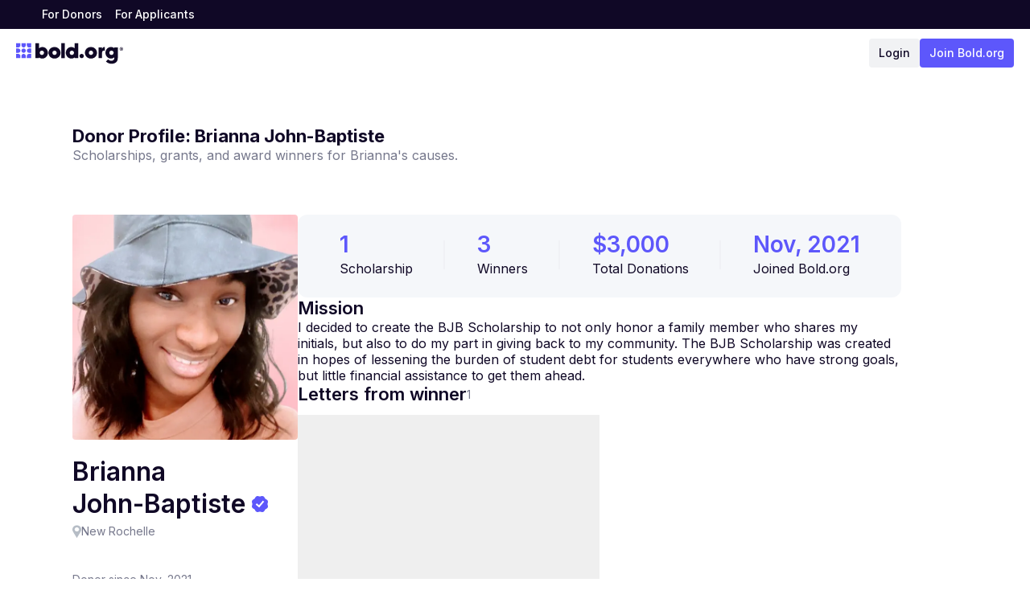

--- FILE ---
content_type: text/html; charset=utf-8
request_url: https://bold.org/donor/empower-tees/
body_size: 22578
content:
<!DOCTYPE html><html lang="en"><head><meta charSet="utf-8"/><meta name="viewport" content="width=device-width, initial-scale=1"/><link rel="preload" href="/_next/static/media/e4af272ccee01ff0-s.p.woff2" as="font" crossorigin="" type="font/woff2"/><link rel="preload" as="image" imageSrcSet="/_next/image/?url=https%3A%2F%2Fstatic.bold.org%2FprofilePictures%2Ffoundersphoto7af77c4961ea4e189edeeb046bcdc04c.webp&amp;w=16&amp;q=75 16w, /_next/image/?url=https%3A%2F%2Fstatic.bold.org%2FprofilePictures%2Ffoundersphoto7af77c4961ea4e189edeeb046bcdc04c.webp&amp;w=32&amp;q=75 32w, /_next/image/?url=https%3A%2F%2Fstatic.bold.org%2FprofilePictures%2Ffoundersphoto7af77c4961ea4e189edeeb046bcdc04c.webp&amp;w=48&amp;q=75 48w, /_next/image/?url=https%3A%2F%2Fstatic.bold.org%2FprofilePictures%2Ffoundersphoto7af77c4961ea4e189edeeb046bcdc04c.webp&amp;w=64&amp;q=75 64w, /_next/image/?url=https%3A%2F%2Fstatic.bold.org%2FprofilePictures%2Ffoundersphoto7af77c4961ea4e189edeeb046bcdc04c.webp&amp;w=96&amp;q=75 96w, /_next/image/?url=https%3A%2F%2Fstatic.bold.org%2FprofilePictures%2Ffoundersphoto7af77c4961ea4e189edeeb046bcdc04c.webp&amp;w=128&amp;q=75 128w, /_next/image/?url=https%3A%2F%2Fstatic.bold.org%2FprofilePictures%2Ffoundersphoto7af77c4961ea4e189edeeb046bcdc04c.webp&amp;w=256&amp;q=75 256w, /_next/image/?url=https%3A%2F%2Fstatic.bold.org%2FprofilePictures%2Ffoundersphoto7af77c4961ea4e189edeeb046bcdc04c.webp&amp;w=384&amp;q=75 384w, /_next/image/?url=https%3A%2F%2Fstatic.bold.org%2FprofilePictures%2Ffoundersphoto7af77c4961ea4e189edeeb046bcdc04c.webp&amp;w=640&amp;q=75 640w, /_next/image/?url=https%3A%2F%2Fstatic.bold.org%2FprofilePictures%2Ffoundersphoto7af77c4961ea4e189edeeb046bcdc04c.webp&amp;w=750&amp;q=75 750w, /_next/image/?url=https%3A%2F%2Fstatic.bold.org%2FprofilePictures%2Ffoundersphoto7af77c4961ea4e189edeeb046bcdc04c.webp&amp;w=828&amp;q=75 828w, /_next/image/?url=https%3A%2F%2Fstatic.bold.org%2FprofilePictures%2Ffoundersphoto7af77c4961ea4e189edeeb046bcdc04c.webp&amp;w=1080&amp;q=75 1080w, /_next/image/?url=https%3A%2F%2Fstatic.bold.org%2FprofilePictures%2Ffoundersphoto7af77c4961ea4e189edeeb046bcdc04c.webp&amp;w=1200&amp;q=75 1200w, /_next/image/?url=https%3A%2F%2Fstatic.bold.org%2FprofilePictures%2Ffoundersphoto7af77c4961ea4e189edeeb046bcdc04c.webp&amp;w=1920&amp;q=75 1920w, /_next/image/?url=https%3A%2F%2Fstatic.bold.org%2FprofilePictures%2Ffoundersphoto7af77c4961ea4e189edeeb046bcdc04c.webp&amp;w=2048&amp;q=75 2048w, /_next/image/?url=https%3A%2F%2Fstatic.bold.org%2FprofilePictures%2Ffoundersphoto7af77c4961ea4e189edeeb046bcdc04c.webp&amp;w=3840&amp;q=75 3840w" imageSizes="(max-width: 768px) 280px, 600px"/><link rel="preload" as="image" imageSrcSet="/_next/image/?url=https%3A%2F%2Fstatic.bold.org%2FprofilePictures%2F10000424611e1f6935dfc74f9b8d34791c5b31ff35.webp&amp;w=48&amp;q=75 1x, /_next/image/?url=https%3A%2F%2Fstatic.bold.org%2FprofilePictures%2F10000424611e1f6935dfc74f9b8d34791c5b31ff35.webp&amp;w=96&amp;q=75 2x"/><link rel="stylesheet" href="/_next/static/css/dc9ebac97e3ea414.css" data-precedence="next"/><link rel="stylesheet" href="/_next/static/css/f931a3a8ab4a3287.css" data-precedence="next"/><link rel="stylesheet" href="/_next/static/css/e39c0f6346c46771.css" data-precedence="next"/><link rel="stylesheet" href="/_next/static/css/b78e7dbfc455cf66.css" data-precedence="next"/><link rel="stylesheet" href="/_next/static/css/05578b4194d26823.css" data-precedence="next"/><link rel="preload" as="script" fetchPriority="low" href="/_next/static/chunks/webpack-3cd6f3961b17e769.js"/><script src="/_next/static/chunks/e52695d7-d9bef6279cb570ed.js" async=""></script><script src="/_next/static/chunks/9095-92bbe4925072fe36.js" async=""></script><script src="/_next/static/chunks/main-app-a4136e70558de15b.js" async=""></script><script src="/_next/static/chunks/9ffa21ba-d439d28b1a308484.js" async=""></script><script src="/_next/static/chunks/e5009a55-8acaeda3e07d1881.js" async=""></script><script src="/_next/static/chunks/29a278c7-6f1714b2d5960b17.js" async=""></script><script src="/_next/static/chunks/700-40a340820930252a.js" async=""></script><script src="/_next/static/chunks/2949-22aee7e4ed23d7b3.js" async=""></script><script src="/_next/static/chunks/2552-cb0ce1471fa7bda1.js" async=""></script><script src="/_next/static/chunks/6738-366e35a22ba2bdb9.js" async=""></script><script src="/_next/static/chunks/4751-591fed0bb02cb136.js" async=""></script><script src="/_next/static/chunks/9469-c923d9170277b925.js" async=""></script><script src="/_next/static/chunks/6604-16cd4b48f88f5974.js" async=""></script><script src="/_next/static/chunks/7680-1f040929f5c5add0.js" async=""></script><script src="/_next/static/chunks/app/layout-e3bf8f223bc68f81.js" async=""></script><script src="/_next/static/chunks/35fbce6a-6f79d7c91803fe07.js" async=""></script><script src="/_next/static/chunks/0f9dcbb3-b659e4ddd5e9ec41.js" async=""></script><script src="/_next/static/chunks/9d162324-ef14ec590163078a.js" async=""></script><script src="/_next/static/chunks/2237-5f1b16d4fa31c04d.js" async=""></script><script src="/_next/static/chunks/1909-ce3591c147378d1c.js" async=""></script><script src="/_next/static/chunks/5946-d08a39172d930b1b.js" async=""></script><script src="/_next/static/chunks/3589-f1a5c7e769272da0.js" async=""></script><script src="/_next/static/chunks/9951-adfee9ed8f6cc5e3.js" async=""></script><script src="/_next/static/chunks/6968-9ad8ffea970e82d3.js" async=""></script><script src="/_next/static/chunks/9038-470db6682051b6a1.js" async=""></script><script src="/_next/static/chunks/7281-ef08c172e0a9265b.js" async=""></script><script src="/_next/static/chunks/8619-e8cbeb902bb39e51.js" async=""></script><script src="/_next/static/chunks/app/donor/%5Bslug%5D/page-a2c2e3d876823a6d.js" async=""></script><link rel="preload" href="https://static.affiliatly.com/v3/affiliatly_subdomain.js?affiliatly_code=AF-1029591" as="script"/><meta name="next-size-adjust" content=""/><title>Brianna John-Baptiste Donor Profile | Bold.org</title><meta name="description" content="Brianna John-Baptiste&#x27;s Donor Mission: I decided to create the BJB Scholarship to not only honor a family member who shares my initials, but also to do my part in giving back to my community.  The BJB Scholarship was created in hopes of lessening the burden of student debt for students everywhere who have strong goals, but little financial assistance to get them ahead."/><link rel="canonical" href="https://bold.org/donor/empower-tees/"/><meta property="og:title" content="Brianna John-Baptiste Donor Profile"/><meta property="og:description" content="Brianna John-Baptiste&#x27;s Donor Mission: I decided to create the BJB Scholarship to not only honor a family member who shares my initials, but also to do my part in giving back to my community.  The BJB Scholarship was created in hopes of lessening the burden of student debt for students everywhere who have strong goals, but little financial assistance to get them ahead."/><meta property="og:url" content="https://bold.org/donor/empower-tees/"/><meta property="og:image" content="https://static.bold.org/profilePictures/foundersphoto7af77c4961ea4e189edeeb046bcdc04c.jpeg"/><meta property="og:image:width" content="1200"/><meta property="og:image:height" content="630"/><meta property="og:image:alt" content="Brianna John-Baptiste"/><meta name="twitter:card" content="summary_large_image"/><meta name="twitter:title" content="Brianna John-Baptiste Donor Profile"/><meta name="twitter:description" content="Brianna John-Baptiste&#x27;s Donor Mission: I decided to create the BJB Scholarship to not only honor a family member who shares my initials, but also to do my part in giving back to my community.  The BJB Scholarship was created in hopes of lessening the burden of student debt for students everywhere who have strong goals, but little financial assistance to get them ahead."/><meta name="twitter:image" content="https://static.bold.org/profilePictures/foundersphoto7af77c4961ea4e189edeeb046bcdc04c.jpeg"/><meta name="twitter:image:width" content="1200"/><meta name="twitter:image:height" content="630"/><meta name="twitter:image:alt" content="Brianna John-Baptiste"/><link rel="icon" href="/icon.ico?e2876e1c937337f4" type="image/x-icon" sizes="48x48"/><script src="/_next/static/chunks/polyfills-42372ed130431b0a.js" noModule=""></script></head><body class="__className_f367f3"><!--$!--><template data-dgst="BAILOUT_TO_CLIENT_SIDE_RENDERING"></template><!--/$--><!--$--><!--/$--><script>!function(){try{var d=document.documentElement,c=d.classList;c.remove('light','dark');var e=localStorage.getItem('theme');if('system'===e||(!e&&false)){var t='(prefers-color-scheme: dark)',m=window.matchMedia(t);if(m.media!==t||m.matches){d.style.colorScheme = 'dark';c.add('dark')}else{d.style.colorScheme = 'light';c.add('light')}}else if(e){c.add(e|| '')}else{c.add('light')}if(e==='light'||e==='dark'||!e)d.style.colorScheme=e||'light'}catch(e){}}()</script><!--$!--><template data-dgst="BAILOUT_TO_CLIENT_SIDE_RENDERING"></template><!--/$--><!--$--><!--/$--><nav class="absolute -top-20 z-50 w-full border-b border-gray-200 bg-white duration-200"><div class="flex px-3 pb-3 pt-3 sm:px-5"><div class="flex items-center justify-center lg:hidden"><button class="size-[36px] pb-1"><svg width="24" height="24" viewBox="0 0 24 24" fill="none" xmlns="http://www.w3.org/2000/svg" class="[&amp;&gt;path]:stroke-text dark:[&amp;&gt;path]:stroke-slate-50"><path d="M4 12H20" stroke="white" stroke-width="2" stroke-linecap="round" stroke-linejoin="round"></path><path d="M4 6H20" stroke="white" stroke-width="2" stroke-linecap="round" stroke-linejoin="round"></path><path d="M4 18H20" stroke="white" stroke-width="2" stroke-linecap="round" stroke-linejoin="round"></path></svg></button></div><div class="flex w-full justify-between"><a class="flex items-center gap-1" href="/"><svg width="140" height="27" viewBox="0 0 140 27" fill="none" xmlns="http://www.w3.org/2000/svg" class="h-[29px] w-[106px] sm:w-[133px] dark:[&amp;&gt;path]:fill-slate-50"><path fill-rule="evenodd" clip-rule="evenodd" d="M50.263 5.05029C46.0581 5.05029 42.3697 8.03794 42.3697 12.5797C42.3697 16.5439 45.4976 20.2121 50.263 20.2121C54.4679 20.2121 58.1563 17.224 58.1563 12.6827C58.1563 8.71857 55.0284 5.05029 50.263 5.05029ZM53.1141 12.6326C53.1141 14.1829 51.8542 15.4397 50.3 15.4397C48.7458 15.4397 47.4858 14.1829 47.4858 12.6326C47.4858 11.0828 48.7458 9.826 50.3 9.826C51.8542 9.826 53.1141 11.0828 53.1141 12.6326Z" fill="#100826"></path><path fill-rule="evenodd" clip-rule="evenodd" d="M97.9135 5.05029C93.7086 5.05029 90.0202 8.03794 90.0202 12.5797C90.0202 16.5439 93.148 20.2121 97.9135 20.2121C102.118 20.2121 105.807 17.224 105.807 12.6827C105.807 8.71857 102.679 5.05029 97.9135 5.05029ZM100.765 12.6326C100.765 14.1829 99.5046 15.4397 97.9504 15.4397C96.3962 15.4397 95.1363 14.1829 95.1363 12.6326C95.1363 11.0828 96.3962 9.826 97.9504 9.826C99.5046 9.826 100.765 11.0828 100.765 12.6326Z" fill="#100826"></path><path fill-rule="evenodd" clip-rule="evenodd" d="M34.315 5.05033C31.6056 5.05033 29.9481 6.88045 29.9481 6.88045V0H25.3362V19.6502H29.9481V18.5102C29.9481 18.5102 31.2336 20.2122 34.4377 20.2122C38.011 20.2122 41.5894 17.0534 41.5894 12.7272C41.5894 8.12732 38.1958 5.05033 34.315 5.05033ZM33.7056 15.4398C32.1514 15.4398 30.8915 14.183 30.8915 12.6327C30.8915 11.0828 32.1514 9.82605 33.7056 9.82605C35.2598 9.82605 36.5198 11.0828 36.5198 12.6327C36.5198 14.183 35.2598 15.4398 33.7056 15.4398Z" fill="#100826"></path><path fill-rule="evenodd" clip-rule="evenodd" d="M59.099 19.6501H63.7109V0.000404918H59.099V19.6501Z" fill="#100826"></path><path fill-rule="evenodd" clip-rule="evenodd" d="M85.781 14.0359C84.2268 14.0359 82.9669 15.2927 82.9669 16.843C82.9669 18.3933 84.2268 19.6501 85.781 19.6501C87.3352 19.6501 88.5952 18.3933 88.5952 16.843C88.5952 15.2927 87.3352 14.0359 85.781 14.0359Z" fill="#100826"></path><path fill-rule="evenodd" clip-rule="evenodd" d="M65.0449 12.7273C65.0449 17.0531 68.6234 20.2123 72.1966 20.2123C75.4007 20.2123 76.6858 18.5098 76.6858 18.5098V19.6499H81.2981V0.000134328H76.6858V6.88059C76.6858 6.88059 75.0287 5.05046 72.3193 5.05046C68.4386 5.05046 65.0449 8.12745 65.0449 12.7273ZM70.1145 12.6328C70.1145 11.083 71.3745 9.82571 72.9287 9.82571C74.4829 9.82571 75.7428 11.083 75.7428 12.6328C75.7428 14.1831 74.4829 15.4399 72.9287 15.4399C71.3745 15.4399 70.1145 14.1831 70.1145 12.6328Z" fill="#100826"></path><path fill-rule="evenodd" clip-rule="evenodd" d="M112.428 7.49851V5.61072H107.83V19.6065H112.428V13.0291C112.428 11.9817 112.576 11.2448 112.872 10.817C113.345 10.1529 114.247 9.69541 115.178 9.69541C115.415 9.69541 115.725 9.72519 116.124 9.77009V5.07993C115.902 5.06528 115.755 5.05015 115.651 5.05015C114.113 5.05015 113.034 5.72888 112.428 7.49851Z" fill="#100826"></path><path fill-rule="evenodd" clip-rule="evenodd" d="M128.514 5.59861V6.73913C128.514 6.73913 127.228 5.03709 124.024 5.03709C120.452 5.03709 116.873 8.19538 116.873 12.5216C116.873 17.122 120.266 20.199 124.147 20.199C126.817 20.199 128.465 18.4222 128.512 18.3707V19.0811C128.512 21.5645 127.146 23.094 124.672 23.094C122.971 23.094 121.53 22.4427 120.331 21.1254L117.477 24.0322C119.587 26.0155 122.061 27 124.914 27C126.493 27 127.92 26.697 129.195 26.1067C131.988 24.7738 133.126 22.7154 133.126 18.3698V5.59861H128.514ZM124.757 15.4232C123.203 15.4232 121.943 14.1664 121.943 12.6161C121.943 11.0653 123.203 9.80903 124.757 9.80903C126.311 9.80903 127.571 11.0653 127.571 12.6161C127.571 14.1664 126.311 15.4232 124.757 15.4232Z" fill="#100826"></path><path fill-rule="evenodd" clip-rule="evenodd" d="M12.6674 2.81194V0.00397332H7.03732V2.81194C7.03732 4.36316 8.29825 5.61991 9.85234 5.61991C11.4074 5.61991 12.6674 4.36316 12.6674 2.81194Z" fill="#5D57FB"></path><path fill-rule="evenodd" clip-rule="evenodd" d="M14.0748 0.00410861V2.81208C14.0748 4.36228 15.3348 5.62005 16.8899 5.62005H19.7049V0.00410861H14.0748Z" fill="#5D57FB"></path><path fill-rule="evenodd" clip-rule="evenodd" d="M5.63003 2.81162V0.00365546H0V5.61959H2.81502C4.37012 5.61959 5.63003 4.36284 5.63003 2.81162Z" fill="#5D57FB"></path><path fill-rule="evenodd" clip-rule="evenodd" d="M5.63003 9.83153C5.63003 8.28032 4.37012 7.02356 2.81502 7.02356H0V12.6395H2.81502C4.37012 12.6395 5.63003 11.3827 5.63003 9.83153Z" fill="#5D57FB"></path><path fill-rule="evenodd" clip-rule="evenodd" d="M19.7046 14.0434H16.8896C15.3355 14.0434 14.0746 15.3002 14.0746 16.8514V19.6594H19.7046V14.0434Z" fill="#5D57FB"></path><path fill-rule="evenodd" clip-rule="evenodd" d="M12.6674 9.83153C12.6674 8.28032 11.4074 7.02356 9.85234 7.02356C8.29825 7.02356 7.03732 8.28032 7.03732 9.83153C7.03732 11.3827 8.29825 12.6395 9.85234 12.6395C11.4074 12.6395 12.6674 11.3827 12.6674 9.83153Z" fill="#5D57FB"></path><path fill-rule="evenodd" clip-rule="evenodd" d="M9.85247 14.0434C8.29737 14.0434 7.03746 15.3002 7.03746 16.8514V19.6594H12.6675V16.8514C12.6675 15.3002 11.4076 14.0434 9.85247 14.0434Z" fill="#5D57FB"></path><path fill-rule="evenodd" clip-rule="evenodd" d="M2.81515 14.0434H0.000135634V19.6594H5.63017V16.8514C5.63017 15.3002 4.37026 14.0434 2.81515 14.0434Z" fill="#5D57FB"></path><path fill-rule="evenodd" clip-rule="evenodd" d="M16.8897 7.0237C15.3346 7.0237 14.0747 8.28045 14.0747 9.83167C14.0747 11.3819 15.3346 12.6396 16.8897 12.6396H19.7047V7.0237H16.8897Z" fill="#5D57FB"></path><path d="M140 7.58037V7.60765C140 8.87011 139.004 9.86371 137.742 9.86371H137.715C136.449 9.86371 135.453 8.87011 135.453 7.60765V7.58037C135.453 6.3218 136.449 5.3282 137.715 5.3282H137.742C139.004 5.3282 140 6.3218 140 7.58037ZM139.5 7.58037C139.5 6.59845 138.727 5.82695 137.742 5.82695H137.715C136.727 5.82695 135.953 6.59845 135.953 7.58037V7.60765C135.953 8.59346 136.727 9.36496 137.715 9.36496H137.742C138.727 9.36496 139.5 8.59346 139.5 7.60765V7.58037ZM136.82 8.74932V6.4426H137.832C138.387 6.4426 138.703 6.72704 138.703 7.19851V7.20241C138.703 7.48685 138.543 7.74402 138.266 7.85313L138.777 8.74932H138.195L137.746 7.93885H137.332V8.74932H136.82ZM137.332 7.54141H137.773C138.027 7.54141 138.176 7.41282 138.176 7.2102V7.20631C138.176 7.00759 138.02 6.87511 137.77 6.87511H137.332V7.54141Z" fill="#100826"></path></svg></a><div class="mobile-sm:gap-2 flex items-center justify-end gap-5"><a class="text-text rounded bg-[#F1F2F4] px-3 text-sm font-medium leading-9 transition-colors duration-200 hover:bg-[#E4E5E7] dark:bg-[#6D7B8C] dark:text-slate-50 dark:hover:bg-zinc-700" href="https://app.bold.org/login">Login</a><a class="button button-small button-primary whitespace-nowrap !border-none !px-3 !font-medium" type="primary" href="/apply/">Join Bold.org</a></div></div></div></nav><div class="relative flex min-h-screen flex-col dark:bg-black"><div class="relative z-10 h-9 w-full items-center gap-3 bg-[#100826] px-5 sm:px-11 dark:bg-[#1a1a1a] hidden lg:flex"><a class="h-7 px-2 text-sm font-medium leading-7 text-white hover:opacity-90" href="/donors/">For Donors</a><a class="h-7 px-2 text-sm font-medium leading-7 text-white hover:opacity-90" href="/applicants/">For Applicants</a></div><header class="pb-5"><div class="flex px-3 pb-3 pt-3 sm:px-5"><div class="flex items-center justify-center lg:hidden"><button class="size-[36px] pb-1"><svg width="24" height="24" viewBox="0 0 24 24" fill="none" xmlns="http://www.w3.org/2000/svg" class="[&amp;&gt;path]:stroke-text dark:[&amp;&gt;path]:stroke-slate-50"><path d="M4 12H20" stroke="white" stroke-width="2" stroke-linecap="round" stroke-linejoin="round"></path><path d="M4 6H20" stroke="white" stroke-width="2" stroke-linecap="round" stroke-linejoin="round"></path><path d="M4 18H20" stroke="white" stroke-width="2" stroke-linecap="round" stroke-linejoin="round"></path></svg></button></div><div class="flex w-full justify-between"><a class="flex items-center gap-1" href="/"><svg width="140" height="27" viewBox="0 0 140 27" fill="none" xmlns="http://www.w3.org/2000/svg" class="h-[29px] w-[106px] sm:w-[133px] dark:[&amp;&gt;path]:fill-slate-50"><path fill-rule="evenodd" clip-rule="evenodd" d="M50.263 5.05029C46.0581 5.05029 42.3697 8.03794 42.3697 12.5797C42.3697 16.5439 45.4976 20.2121 50.263 20.2121C54.4679 20.2121 58.1563 17.224 58.1563 12.6827C58.1563 8.71857 55.0284 5.05029 50.263 5.05029ZM53.1141 12.6326C53.1141 14.1829 51.8542 15.4397 50.3 15.4397C48.7458 15.4397 47.4858 14.1829 47.4858 12.6326C47.4858 11.0828 48.7458 9.826 50.3 9.826C51.8542 9.826 53.1141 11.0828 53.1141 12.6326Z" fill="#100826"></path><path fill-rule="evenodd" clip-rule="evenodd" d="M97.9135 5.05029C93.7086 5.05029 90.0202 8.03794 90.0202 12.5797C90.0202 16.5439 93.148 20.2121 97.9135 20.2121C102.118 20.2121 105.807 17.224 105.807 12.6827C105.807 8.71857 102.679 5.05029 97.9135 5.05029ZM100.765 12.6326C100.765 14.1829 99.5046 15.4397 97.9504 15.4397C96.3962 15.4397 95.1363 14.1829 95.1363 12.6326C95.1363 11.0828 96.3962 9.826 97.9504 9.826C99.5046 9.826 100.765 11.0828 100.765 12.6326Z" fill="#100826"></path><path fill-rule="evenodd" clip-rule="evenodd" d="M34.315 5.05033C31.6056 5.05033 29.9481 6.88045 29.9481 6.88045V0H25.3362V19.6502H29.9481V18.5102C29.9481 18.5102 31.2336 20.2122 34.4377 20.2122C38.011 20.2122 41.5894 17.0534 41.5894 12.7272C41.5894 8.12732 38.1958 5.05033 34.315 5.05033ZM33.7056 15.4398C32.1514 15.4398 30.8915 14.183 30.8915 12.6327C30.8915 11.0828 32.1514 9.82605 33.7056 9.82605C35.2598 9.82605 36.5198 11.0828 36.5198 12.6327C36.5198 14.183 35.2598 15.4398 33.7056 15.4398Z" fill="#100826"></path><path fill-rule="evenodd" clip-rule="evenodd" d="M59.099 19.6501H63.7109V0.000404918H59.099V19.6501Z" fill="#100826"></path><path fill-rule="evenodd" clip-rule="evenodd" d="M85.781 14.0359C84.2268 14.0359 82.9669 15.2927 82.9669 16.843C82.9669 18.3933 84.2268 19.6501 85.781 19.6501C87.3352 19.6501 88.5952 18.3933 88.5952 16.843C88.5952 15.2927 87.3352 14.0359 85.781 14.0359Z" fill="#100826"></path><path fill-rule="evenodd" clip-rule="evenodd" d="M65.0449 12.7273C65.0449 17.0531 68.6234 20.2123 72.1966 20.2123C75.4007 20.2123 76.6858 18.5098 76.6858 18.5098V19.6499H81.2981V0.000134328H76.6858V6.88059C76.6858 6.88059 75.0287 5.05046 72.3193 5.05046C68.4386 5.05046 65.0449 8.12745 65.0449 12.7273ZM70.1145 12.6328C70.1145 11.083 71.3745 9.82571 72.9287 9.82571C74.4829 9.82571 75.7428 11.083 75.7428 12.6328C75.7428 14.1831 74.4829 15.4399 72.9287 15.4399C71.3745 15.4399 70.1145 14.1831 70.1145 12.6328Z" fill="#100826"></path><path fill-rule="evenodd" clip-rule="evenodd" d="M112.428 7.49851V5.61072H107.83V19.6065H112.428V13.0291C112.428 11.9817 112.576 11.2448 112.872 10.817C113.345 10.1529 114.247 9.69541 115.178 9.69541C115.415 9.69541 115.725 9.72519 116.124 9.77009V5.07993C115.902 5.06528 115.755 5.05015 115.651 5.05015C114.113 5.05015 113.034 5.72888 112.428 7.49851Z" fill="#100826"></path><path fill-rule="evenodd" clip-rule="evenodd" d="M128.514 5.59861V6.73913C128.514 6.73913 127.228 5.03709 124.024 5.03709C120.452 5.03709 116.873 8.19538 116.873 12.5216C116.873 17.122 120.266 20.199 124.147 20.199C126.817 20.199 128.465 18.4222 128.512 18.3707V19.0811C128.512 21.5645 127.146 23.094 124.672 23.094C122.971 23.094 121.53 22.4427 120.331 21.1254L117.477 24.0322C119.587 26.0155 122.061 27 124.914 27C126.493 27 127.92 26.697 129.195 26.1067C131.988 24.7738 133.126 22.7154 133.126 18.3698V5.59861H128.514ZM124.757 15.4232C123.203 15.4232 121.943 14.1664 121.943 12.6161C121.943 11.0653 123.203 9.80903 124.757 9.80903C126.311 9.80903 127.571 11.0653 127.571 12.6161C127.571 14.1664 126.311 15.4232 124.757 15.4232Z" fill="#100826"></path><path fill-rule="evenodd" clip-rule="evenodd" d="M12.6674 2.81194V0.00397332H7.03732V2.81194C7.03732 4.36316 8.29825 5.61991 9.85234 5.61991C11.4074 5.61991 12.6674 4.36316 12.6674 2.81194Z" fill="#5D57FB"></path><path fill-rule="evenodd" clip-rule="evenodd" d="M14.0748 0.00410861V2.81208C14.0748 4.36228 15.3348 5.62005 16.8899 5.62005H19.7049V0.00410861H14.0748Z" fill="#5D57FB"></path><path fill-rule="evenodd" clip-rule="evenodd" d="M5.63003 2.81162V0.00365546H0V5.61959H2.81502C4.37012 5.61959 5.63003 4.36284 5.63003 2.81162Z" fill="#5D57FB"></path><path fill-rule="evenodd" clip-rule="evenodd" d="M5.63003 9.83153C5.63003 8.28032 4.37012 7.02356 2.81502 7.02356H0V12.6395H2.81502C4.37012 12.6395 5.63003 11.3827 5.63003 9.83153Z" fill="#5D57FB"></path><path fill-rule="evenodd" clip-rule="evenodd" d="M19.7046 14.0434H16.8896C15.3355 14.0434 14.0746 15.3002 14.0746 16.8514V19.6594H19.7046V14.0434Z" fill="#5D57FB"></path><path fill-rule="evenodd" clip-rule="evenodd" d="M12.6674 9.83153C12.6674 8.28032 11.4074 7.02356 9.85234 7.02356C8.29825 7.02356 7.03732 8.28032 7.03732 9.83153C7.03732 11.3827 8.29825 12.6395 9.85234 12.6395C11.4074 12.6395 12.6674 11.3827 12.6674 9.83153Z" fill="#5D57FB"></path><path fill-rule="evenodd" clip-rule="evenodd" d="M9.85247 14.0434C8.29737 14.0434 7.03746 15.3002 7.03746 16.8514V19.6594H12.6675V16.8514C12.6675 15.3002 11.4076 14.0434 9.85247 14.0434Z" fill="#5D57FB"></path><path fill-rule="evenodd" clip-rule="evenodd" d="M2.81515 14.0434H0.000135634V19.6594H5.63017V16.8514C5.63017 15.3002 4.37026 14.0434 2.81515 14.0434Z" fill="#5D57FB"></path><path fill-rule="evenodd" clip-rule="evenodd" d="M16.8897 7.0237C15.3346 7.0237 14.0747 8.28045 14.0747 9.83167C14.0747 11.3819 15.3346 12.6396 16.8897 12.6396H19.7047V7.0237H16.8897Z" fill="#5D57FB"></path><path d="M140 7.58037V7.60765C140 8.87011 139.004 9.86371 137.742 9.86371H137.715C136.449 9.86371 135.453 8.87011 135.453 7.60765V7.58037C135.453 6.3218 136.449 5.3282 137.715 5.3282H137.742C139.004 5.3282 140 6.3218 140 7.58037ZM139.5 7.58037C139.5 6.59845 138.727 5.82695 137.742 5.82695H137.715C136.727 5.82695 135.953 6.59845 135.953 7.58037V7.60765C135.953 8.59346 136.727 9.36496 137.715 9.36496H137.742C138.727 9.36496 139.5 8.59346 139.5 7.60765V7.58037ZM136.82 8.74932V6.4426H137.832C138.387 6.4426 138.703 6.72704 138.703 7.19851V7.20241C138.703 7.48685 138.543 7.74402 138.266 7.85313L138.777 8.74932H138.195L137.746 7.93885H137.332V8.74932H136.82ZM137.332 7.54141H137.773C138.027 7.54141 138.176 7.41282 138.176 7.2102V7.20631C138.176 7.00759 138.02 6.87511 137.77 6.87511H137.332V7.54141Z" fill="#100826"></path></svg></a><div class="mobile-sm:gap-2 flex items-center justify-end gap-5"><a class="text-text rounded bg-[#F1F2F4] px-3 text-sm font-medium leading-9 transition-colors duration-200 hover:bg-[#E4E5E7] dark:bg-[#6D7B8C] dark:text-slate-50 dark:hover:bg-zinc-700" href="https://app.bold.org/login">Login</a><a class="button button-small button-primary whitespace-nowrap !border-none !px-3 !font-medium" type="primary" href="/apply/">Join Bold.org</a></div></div></div></header><main class="flex-1"><div class="mx-auto max-w-[1100px] px-5 py-5 sm:py-8 lg:px-5 xl:px-0 !pt-0"><div class="bg-white pb-[94px] pt-10"><div class="mb-16 flex flex-col justify-between gap-y-4 xl:flex-row xl:gap-y-0"><div class="flex flex-col gap-3"><h2 class="text-text text-[22px] font-bold leading-tight">Donor Profile: <!-- -->Brianna John-Baptiste</h2><span class="leading-tight text-gray-600">Scholarships, grants, and award winners for <!-- -->Brianna<!-- -->&#x27;s causes.</span></div></div><div class="flex flex-col gap-y-6 lg:flex-row lg:gap-[70px]"><div class="w-full lg:max-w-[280px]"><div class="mb-5"><div class="flex items-center lg:flex-col lg:items-start"><div class="relative size-[96px] lg:size-[280px] min-w-24 pl-2.5 lg:mb-5 lg:pl-0"><img alt="donor profile image" decoding="async" data-nimg="fill" class="rounded object-cover" style="position:absolute;height:100%;width:100%;left:0;top:0;right:0;bottom:0;color:transparent" sizes="(max-width: 768px) 280px, 600px" srcSet="/_next/image/?url=https%3A%2F%2Fstatic.bold.org%2FprofilePictures%2Ffoundersphoto7af77c4961ea4e189edeeb046bcdc04c.webp&amp;w=16&amp;q=75 16w, /_next/image/?url=https%3A%2F%2Fstatic.bold.org%2FprofilePictures%2Ffoundersphoto7af77c4961ea4e189edeeb046bcdc04c.webp&amp;w=32&amp;q=75 32w, /_next/image/?url=https%3A%2F%2Fstatic.bold.org%2FprofilePictures%2Ffoundersphoto7af77c4961ea4e189edeeb046bcdc04c.webp&amp;w=48&amp;q=75 48w, /_next/image/?url=https%3A%2F%2Fstatic.bold.org%2FprofilePictures%2Ffoundersphoto7af77c4961ea4e189edeeb046bcdc04c.webp&amp;w=64&amp;q=75 64w, /_next/image/?url=https%3A%2F%2Fstatic.bold.org%2FprofilePictures%2Ffoundersphoto7af77c4961ea4e189edeeb046bcdc04c.webp&amp;w=96&amp;q=75 96w, /_next/image/?url=https%3A%2F%2Fstatic.bold.org%2FprofilePictures%2Ffoundersphoto7af77c4961ea4e189edeeb046bcdc04c.webp&amp;w=128&amp;q=75 128w, /_next/image/?url=https%3A%2F%2Fstatic.bold.org%2FprofilePictures%2Ffoundersphoto7af77c4961ea4e189edeeb046bcdc04c.webp&amp;w=256&amp;q=75 256w, /_next/image/?url=https%3A%2F%2Fstatic.bold.org%2FprofilePictures%2Ffoundersphoto7af77c4961ea4e189edeeb046bcdc04c.webp&amp;w=384&amp;q=75 384w, /_next/image/?url=https%3A%2F%2Fstatic.bold.org%2FprofilePictures%2Ffoundersphoto7af77c4961ea4e189edeeb046bcdc04c.webp&amp;w=640&amp;q=75 640w, /_next/image/?url=https%3A%2F%2Fstatic.bold.org%2FprofilePictures%2Ffoundersphoto7af77c4961ea4e189edeeb046bcdc04c.webp&amp;w=750&amp;q=75 750w, /_next/image/?url=https%3A%2F%2Fstatic.bold.org%2FprofilePictures%2Ffoundersphoto7af77c4961ea4e189edeeb046bcdc04c.webp&amp;w=828&amp;q=75 828w, /_next/image/?url=https%3A%2F%2Fstatic.bold.org%2FprofilePictures%2Ffoundersphoto7af77c4961ea4e189edeeb046bcdc04c.webp&amp;w=1080&amp;q=75 1080w, /_next/image/?url=https%3A%2F%2Fstatic.bold.org%2FprofilePictures%2Ffoundersphoto7af77c4961ea4e189edeeb046bcdc04c.webp&amp;w=1200&amp;q=75 1200w, /_next/image/?url=https%3A%2F%2Fstatic.bold.org%2FprofilePictures%2Ffoundersphoto7af77c4961ea4e189edeeb046bcdc04c.webp&amp;w=1920&amp;q=75 1920w, /_next/image/?url=https%3A%2F%2Fstatic.bold.org%2FprofilePictures%2Ffoundersphoto7af77c4961ea4e189edeeb046bcdc04c.webp&amp;w=2048&amp;q=75 2048w, /_next/image/?url=https%3A%2F%2Fstatic.bold.org%2FprofilePictures%2Ffoundersphoto7af77c4961ea4e189edeeb046bcdc04c.webp&amp;w=3840&amp;q=75 3840w" src="/_next/image/?url=https%3A%2F%2Fstatic.bold.org%2FprofilePictures%2Ffoundersphoto7af77c4961ea4e189edeeb046bcdc04c.webp&amp;w=3840&amp;q=75"/></div><div class="flex-start flex items-center"><h2 class="text-text ml-5 text-[22px] leading-tight lg:ml-0 lg:text-[32px] lg:font-semibold"><span class="inline-block">Brianna<!-- --> </span><span class="inline-block">John-Baptiste<!-- --> <svg width="12" height="12" viewBox="0 0 12 12" fill="none" xmlns="http://www.w3.org/2000/svg" class="mb-1 inline-block size-4 lg:size-5"><path d="M11.778 6.79329C11.5782 6.30055 11.5782 5.75455 11.778 5.27514L11.8446 5.11533C12.2707 4.10323 11.778 2.93133 10.7659 2.50518L10.6194 2.4386C10.1267 2.23884 9.74046 1.85264 9.5407 1.35991L9.48743 1.22674C9.04797 0.21464 7.88938 -0.264776 6.86396 0.148054L6.73079 0.201322C6.23806 0.401079 5.69206 0.401079 5.19933 0.201322L5.07947 0.148054C4.08069 -0.264776 2.90878 0.227957 2.48264 1.24006L2.42937 1.34659C2.22961 1.83933 1.84342 2.22552 1.35068 2.42528L1.23083 2.47855C0.232047 2.90469 -0.260686 4.0766 0.165461 5.0887L0.21873 5.20855C0.418486 5.70128 0.418486 6.24729 0.21873 6.7267L0.165461 6.87319C-0.260686 7.88529 0.21873 9.05719 1.24415 9.47002L1.37732 9.52329C1.87005 9.72305 2.25625 10.1092 2.456 10.602L2.52259 10.7485C2.93542 11.7739 4.10732 12.2533 5.11942 11.8405L5.26591 11.7739C5.75864 11.5741 6.30465 11.5741 6.79738 11.7739L6.91723 11.8272C7.92933 12.2533 9.10124 11.7606 9.52738 10.7485L9.58065 10.6419C9.78041 10.1492 10.1666 9.763 10.6593 9.56324L10.7659 9.52329C11.7913 9.09715 12.2707 7.93856 11.8446 6.91314L11.778 6.79329Z" fill="#5D57FB"></path><path d="M5.46085 8.58289L2.86401 6.39889L3.66304 5.45337L5.31436 6.85167L8.23081 3.38922L9.17632 4.18825L5.46085 8.58289Z" fill="#fff"></path></svg></span></h2></div></div><div class="mt-1 flex items-center gap-2"><svg width="11" height="17" viewBox="0 0 11 17" fill="none" xmlns="http://www.w3.org/2000/svg"><path opacity="0.3" d="M5.5 0.394531C2.46243 0.394531 0 2.55227 0 5.74166C0 6.89115 0.269511 7.62338 0.816406 8.52217L5.5 16.222L10.1836 8.52217C10.7305 7.62336 11 6.89115 11 5.74166C11 2.55227 8.53757 0.394531 5.5 0.394531ZM5.5 2.96116C7.01878 2.96116 8.25 4.11028 8.25 5.52778C8.25 6.94526 7.01878 8.0944 5.5 8.0944C3.98122 8.0944 2.75 6.94526 2.75 5.52778C2.75 4.11028 3.98122 2.96116 5.5 2.96116Z" fill="#0B233F"></path></svg><span class="text-sm text-gray-600">New Rochelle</span></div></div><div class="flex flex-col gap-[18px] mb-5"></div><h3 class="text-sm text-gray-600">Donor since Nov, 2021</h3><div class="shadow-line mb-5 mt-5 h-[1px] w-full rounded"></div><div><div class="mb-6 flex items-center gap-2"><h2 class="text-text text-sm font-medium uppercase leading-none">Contributions</h2><span class="rounded-xl bg-gray-200 px-2 py-1 text-sm leading-none text-gray-600">1</span></div><ul class="mb-3 flex flex-col gap-y-3"><div class="flex items-center justify-between"><div class="flex items-center gap-3"><div style="background:#88D4DE" class="flex size-10 items-center justify-center rounded-full text-sm font-semibold text-white">BJ</div><h3 class="text-text text-sm">Brianna John-Baptiste</h3></div><div class="bg-brand/10 text-blue-dark rounded-[40px] px-2 py-1.5 text-sm font-semibold leading-tight">$50</div></div></ul><button type="button" class="text-text flex h-9 w-full items-center justify-center gap-x-2 rounded bg-gray-100 text-sm leading-none transition delay-150 ease-in hover:opacity-70"><span>View all</span></button></div></div><div class="flex w-full max-w-[750px] flex-col gap-y-10"><section class="relative"><div class="flex w-full flex-col items-center gap-5 rounded-xl bg-gray-100 pb-6 pl-5 pt-5 lg:flex-row lg:justify-center lg:gap-0 lg:pl-0"><div class="flex w-full flex-row justify-between lg:w-auto lg:justify-normal"><div class="relative flex basis-1/2 flex-col gap-y-1 px-0 after:absolute after:right-0 after:top-1/2 after:hidden after:h-9 after:w-0.5 after:-translate-y-1/2 after:transform after:bg-gray-200 lg:basis-[initial] lg:pr-6 after:lg:block xl:pr-10"><span class="text-brand text-[22px] font-semibold leading-tight lg:text-[28px]">1</span><h4 class="text-text text-sm leading-normal lg:text-base">Scholarship</h4></div><div class="relative flex basis-1/2 flex-col gap-y-1 after:absolute after:right-0 after:top-1/2 after:hidden after:h-9 after:w-0.5 after:-translate-y-1/2 after:transform after:bg-gray-200 lg:basis-[initial] lg:px-6 after:lg:block xl:px-10"><span class="text-brand text-[22px] font-semibold leading-tight lg:text-[28px]">3</span><h4 class="text-text text-sm leading-normal lg:text-base">Winners</h4></div></div><div class="flex w-full flex-row justify-between lg:w-auto lg:justify-normal"><div class="relative flex basis-1/2 flex-col gap-y-1 px-0 after:absolute after:right-0 after:top-1/2 after:hidden after:h-9 after:w-0.5 after:-translate-y-1/2 after:transform after:bg-gray-200 lg:basis-[initial] lg:px-10 after:lg:block xl:px-10"><span class="text-brand text-[22px] font-semibold leading-tight lg:text-[28px]">$3,000</span><h4 class="text-text text-sm leading-normal lg:text-base">Total Donations</h4></div><div class="relative flex basis-1/2 flex-col gap-y-1 lg:basis-[initial] lg:pl-6 xl:pl-10"><span class="text-brand text-[22px] font-semibold leading-tight lg:text-[28px]">Nov, 2021</span><h4 class="text-text text-sm leading-normal lg:text-base">Joined Bold.org</h4></div></div></div></section><div class="flex flex-col gap-y-3"><div class="flex items-center justify-between"><h3 class="text-text text-[22px] font-semibold leading-tight">Mission</h3></div><div class="text-text whitespace-pre-line leading-tight">I decided to create the BJB Scholarship to not only honor a family member who shares my initials, but also to do my part in giving back to my community.  The BJB Scholarship was created in hopes of lessening the burden of student debt for students everywhere who have strong goals, but little financial assistance to get them ahead.</div></div><section class="relative h-[300px] max-w-[750px] lg:max-w-[620px] xl:max-w-[750px]"><div class="mb-3 flex items-center gap-x-2"><h2 class="text-text text-[22px] font-semibold leading-tight">Letters from winner</h2><span class="text-sm leading-none text-gray-600">1</span></div><div class="overflow-hidden"><ul class="flex gap-x-4"><li class="relative max-h-[250px] min-h-[230px] flex-[0_0_100%] rounded bg-gray-100 p-5 xl:flex-[0_0_50%]"><div class="flex items-center gap-x-2"><img alt="user profile avatar" width="48" height="48" decoding="async" data-nimg="1" class="cursor-pointer object-cover h-12 w-12 rounded-full" style="color:transparent" srcSet="/_next/image/?url=https%3A%2F%2Fstatic.bold.org%2FprofilePictures%2F10000424611e1f6935dfc74f9b8d34791c5b31ff35.webp&amp;w=48&amp;q=75 1x, /_next/image/?url=https%3A%2F%2Fstatic.bold.org%2FprofilePictures%2F10000424611e1f6935dfc74f9b8d34791c5b31ff35.webp&amp;w=96&amp;q=75 2x" src="/_next/image/?url=https%3A%2F%2Fstatic.bold.org%2FprofilePictures%2F10000424611e1f6935dfc74f9b8d34791c5b31ff35.webp&amp;w=96&amp;q=75"/><h2 class="text-text text-base font-semibold">Shahir Mohsenyan</h2></div><button type="button" class="absolute left-0 top-0 h-full w-full"></button><iframe title="YouTube video" class="pointer-events-none absolute left-0 top-0 h-full w-full" src="https://www.youtube.com/embed/OvDTwCYPQ4g" allow="accelerometer; clipboard-write; encrypted-media; gyroscope; picture-in-picture" allowFullScreen=""></iframe></li></ul></div><button class="shadow-dropdown absolute -left-3 top-1/2 flex h-12 w-12 -translate-y-1/2 items-center justify-center rounded-full bg-white transition delay-150 ease-in-out hover:opacity-60 xl:-left-8 pointer-events-none opacity-0"><svg width="18" height="18" viewBox="0 0 18 18" fill="none" xmlns="http://www.w3.org/2000/svg" class="[&amp;&gt;path]:stroke-gray-800"><path d="M14.25 9L3.75 9" stroke="#ACAEBF" stroke-width="2" stroke-linecap="round" stroke-linejoin="round"></path><path d="M9 14.25L3.75 9L9 3.75" stroke="#ACAEBF" stroke-width="2" stroke-linecap="round" stroke-linejoin="round"></path></svg></button><button class="shadow-dropdown absolute -right-3 top-1/2 flex h-12 w-12 -translate-y-1/2 items-center justify-center rounded-full bg-white transition delay-150 ease-in-out hover:opacity-60 xl:-right-8 pointer-events-none opacity-0"><svg width="18" height="18" viewBox="0 0 18 18" fill="none" xmlns="http://www.w3.org/2000/svg" class="[&amp;&gt;path]:stroke-gray-800"><path d="M3.75 9H14.25" stroke="#ACAEBF" stroke-width="2" stroke-linecap="round" stroke-linejoin="round"></path><path d="M9 3.75L14.25 9L9 14.25" stroke="#ACAEBF" stroke-width="2" stroke-linecap="round" stroke-linejoin="round"></path></svg></button></section><section><div class="flex items-center gap-x-2"><h2 class="text-text text-[22px] font-semibold leading-tight">Funds</h2><span class="text-sm leading-none text-gray-600">1</span></div><ul><li class="border-b border-gray-200 pb-5 pt-5" data-testid="donor-funds-item"><a href="/funds/bjb-scholarship-fund/"><div class="flex flex-col gap-5 md:flex-row"><img alt="BJB Scholarship Fund" loading="lazy" width="120" height="90" decoding="async" data-nimg="1" style="color:transparent" sizes="320px" srcSet="/_next/image/?url=https%3A%2F%2Fstatic.bold.org%2Ffundraiser%2F64cb12bc-a50e-406b-8df4-f4f6cedea5f6.webp&amp;w=16&amp;q=75 16w, /_next/image/?url=https%3A%2F%2Fstatic.bold.org%2Ffundraiser%2F64cb12bc-a50e-406b-8df4-f4f6cedea5f6.webp&amp;w=32&amp;q=75 32w, /_next/image/?url=https%3A%2F%2Fstatic.bold.org%2Ffundraiser%2F64cb12bc-a50e-406b-8df4-f4f6cedea5f6.webp&amp;w=48&amp;q=75 48w, /_next/image/?url=https%3A%2F%2Fstatic.bold.org%2Ffundraiser%2F64cb12bc-a50e-406b-8df4-f4f6cedea5f6.webp&amp;w=64&amp;q=75 64w, /_next/image/?url=https%3A%2F%2Fstatic.bold.org%2Ffundraiser%2F64cb12bc-a50e-406b-8df4-f4f6cedea5f6.webp&amp;w=96&amp;q=75 96w, /_next/image/?url=https%3A%2F%2Fstatic.bold.org%2Ffundraiser%2F64cb12bc-a50e-406b-8df4-f4f6cedea5f6.webp&amp;w=128&amp;q=75 128w, /_next/image/?url=https%3A%2F%2Fstatic.bold.org%2Ffundraiser%2F64cb12bc-a50e-406b-8df4-f4f6cedea5f6.webp&amp;w=256&amp;q=75 256w, /_next/image/?url=https%3A%2F%2Fstatic.bold.org%2Ffundraiser%2F64cb12bc-a50e-406b-8df4-f4f6cedea5f6.webp&amp;w=384&amp;q=75 384w, /_next/image/?url=https%3A%2F%2Fstatic.bold.org%2Ffundraiser%2F64cb12bc-a50e-406b-8df4-f4f6cedea5f6.webp&amp;w=640&amp;q=75 640w, /_next/image/?url=https%3A%2F%2Fstatic.bold.org%2Ffundraiser%2F64cb12bc-a50e-406b-8df4-f4f6cedea5f6.webp&amp;w=750&amp;q=75 750w, /_next/image/?url=https%3A%2F%2Fstatic.bold.org%2Ffundraiser%2F64cb12bc-a50e-406b-8df4-f4f6cedea5f6.webp&amp;w=828&amp;q=75 828w, /_next/image/?url=https%3A%2F%2Fstatic.bold.org%2Ffundraiser%2F64cb12bc-a50e-406b-8df4-f4f6cedea5f6.webp&amp;w=1080&amp;q=75 1080w, /_next/image/?url=https%3A%2F%2Fstatic.bold.org%2Ffundraiser%2F64cb12bc-a50e-406b-8df4-f4f6cedea5f6.webp&amp;w=1200&amp;q=75 1200w, /_next/image/?url=https%3A%2F%2Fstatic.bold.org%2Ffundraiser%2F64cb12bc-a50e-406b-8df4-f4f6cedea5f6.webp&amp;w=1920&amp;q=75 1920w, /_next/image/?url=https%3A%2F%2Fstatic.bold.org%2Ffundraiser%2F64cb12bc-a50e-406b-8df4-f4f6cedea5f6.webp&amp;w=2048&amp;q=75 2048w, /_next/image/?url=https%3A%2F%2Fstatic.bold.org%2Ffundraiser%2F64cb12bc-a50e-406b-8df4-f4f6cedea5f6.webp&amp;w=3840&amp;q=75 3840w" src="/_next/image/?url=https%3A%2F%2Fstatic.bold.org%2Ffundraiser%2F64cb12bc-a50e-406b-8df4-f4f6cedea5f6.webp&amp;w=3840&amp;q=75"/><div class="flex flex-1 flex-col gap-y-5"><h3 class="text-text font-semibold leading-tight">BJB Scholarship Fund</h3><div class="flex flex-col items-start gap-4 md:flex-row md:items-center"><div class="flex min-w-[170px] items-center gap-x-2"><span class="text-text font-semibold leading-tight">$50</span><span class="text-text text-sm leading-none">/ <!-- -->$3,000<!-- --> goal</span></div><div class="w-full max-w-[200px]"><div class="ProgressBar_container__zrqVN !pb-0" data-testid="progress-bar-container"><div></div><div data-testid="progress-bar" class="ProgressBar_progress__cGOfW false"><div style="width:1.6666666666666667%;background:#18AB1A"></div></div></div></div><span class="block truncate text-sm text-gray-600 md:ml-auto">Last contribution 2 years ago</span></div></div></div></a></li></ul></section><section data-testid="donor-scholarships-section"><div class="flex items-center gap-x-2"><h2 class="text-text text-[22px] font-semibold leading-tight">Scholarships</h2><span class="text-sm leading-none text-gray-600">1</span></div><ul><li class="border-b border-gray-200 pb-7 pt-6"><a href="/scholarships/bjb-scholarship/"><div class="flex flex-col gap-5 xl:flex-row"><img alt="BJB Scholarship" loading="lazy" width="120" height="90" decoding="async" data-nimg="1" class="h-[90px] w-[120px] object-cover" style="color:transparent" sizes="320px" srcSet="/_next/image/?url=https%3A%2F%2Fstatic.bold.org%2FBJB%2520SCHOLARSHIP-1641334544885.webp&amp;w=16&amp;q=75 16w, /_next/image/?url=https%3A%2F%2Fstatic.bold.org%2FBJB%2520SCHOLARSHIP-1641334544885.webp&amp;w=32&amp;q=75 32w, /_next/image/?url=https%3A%2F%2Fstatic.bold.org%2FBJB%2520SCHOLARSHIP-1641334544885.webp&amp;w=48&amp;q=75 48w, /_next/image/?url=https%3A%2F%2Fstatic.bold.org%2FBJB%2520SCHOLARSHIP-1641334544885.webp&amp;w=64&amp;q=75 64w, /_next/image/?url=https%3A%2F%2Fstatic.bold.org%2FBJB%2520SCHOLARSHIP-1641334544885.webp&amp;w=96&amp;q=75 96w, /_next/image/?url=https%3A%2F%2Fstatic.bold.org%2FBJB%2520SCHOLARSHIP-1641334544885.webp&amp;w=128&amp;q=75 128w, /_next/image/?url=https%3A%2F%2Fstatic.bold.org%2FBJB%2520SCHOLARSHIP-1641334544885.webp&amp;w=256&amp;q=75 256w, /_next/image/?url=https%3A%2F%2Fstatic.bold.org%2FBJB%2520SCHOLARSHIP-1641334544885.webp&amp;w=384&amp;q=75 384w, /_next/image/?url=https%3A%2F%2Fstatic.bold.org%2FBJB%2520SCHOLARSHIP-1641334544885.webp&amp;w=640&amp;q=75 640w, /_next/image/?url=https%3A%2F%2Fstatic.bold.org%2FBJB%2520SCHOLARSHIP-1641334544885.webp&amp;w=750&amp;q=75 750w, /_next/image/?url=https%3A%2F%2Fstatic.bold.org%2FBJB%2520SCHOLARSHIP-1641334544885.webp&amp;w=828&amp;q=75 828w, /_next/image/?url=https%3A%2F%2Fstatic.bold.org%2FBJB%2520SCHOLARSHIP-1641334544885.webp&amp;w=1080&amp;q=75 1080w, /_next/image/?url=https%3A%2F%2Fstatic.bold.org%2FBJB%2520SCHOLARSHIP-1641334544885.webp&amp;w=1200&amp;q=75 1200w, /_next/image/?url=https%3A%2F%2Fstatic.bold.org%2FBJB%2520SCHOLARSHIP-1641334544885.webp&amp;w=1920&amp;q=75 1920w, /_next/image/?url=https%3A%2F%2Fstatic.bold.org%2FBJB%2520SCHOLARSHIP-1641334544885.webp&amp;w=2048&amp;q=75 2048w, /_next/image/?url=https%3A%2F%2Fstatic.bold.org%2FBJB%2520SCHOLARSHIP-1641334544885.webp&amp;w=3840&amp;q=75 3840w" src="/_next/image/?url=https%3A%2F%2Fstatic.bold.org%2FBJB%2520SCHOLARSHIP-1641334544885.webp&amp;w=3840&amp;q=75"/><div class="flex flex-1 flex-col gap-3"><h3 class="text-text font-semibold">BJB Scholarship</h3><div class="flex flex-row items-center gap-5"><div class="flex h-7 min-w-[96px] items-center justify-center gap-x-1 rounded px-3 text-[#19AD66] bg-green/10"><svg width="20" height="20" viewBox="0 0 20 20" fill="none" xmlns="http://www.w3.org/2000/svg" class="[&amp;&gt;path]:fill-green size-3"><path fill-rule="evenodd" clip-rule="evenodd" d="M12.857 2.85764V0.000488281H7.14269V2.85764C7.14269 4.43603 8.42249 5.7148 9.99985 5.7148C11.5782 5.7148 12.857 4.43603 12.857 2.85764Z" fill="#5D57FB"></path><path fill-rule="evenodd" clip-rule="evenodd" d="M14.2855 0.000488281V2.85764C14.2855 4.435 15.5643 5.7148 17.1427 5.7148H19.9998V0.000488281H14.2855Z" fill="#5D57FB"></path><path fill-rule="evenodd" clip-rule="evenodd" d="M5.71431 2.85716V0H0V5.71431H2.85716C4.43554 5.71431 5.71431 4.43554 5.71431 2.85716Z" fill="#5D57FB"></path><path fill-rule="evenodd" clip-rule="evenodd" d="M5.71431 10.0007C5.71431 8.42233 4.43554 7.14355 2.85716 7.14355H0V12.8579H2.85716C4.43554 12.8579 5.71431 11.5791 5.71431 10.0007Z" fill="#5D57FB"></path><path fill-rule="evenodd" clip-rule="evenodd" d="M19.9996 14.2861H17.1424C15.5651 14.2861 14.2853 15.5649 14.2853 17.1433V20.0004H19.9996V14.2861Z" fill="#5D57FB"></path><path fill-rule="evenodd" clip-rule="evenodd" d="M12.857 10.0007C12.857 8.42233 11.5782 7.14355 9.99985 7.14355C8.42249 7.14355 7.14269 8.42233 7.14269 10.0007C7.14269 11.5791 8.42249 12.8579 9.99985 12.8579C11.5782 12.8579 12.857 11.5791 12.857 10.0007Z" fill="#5D57FB"></path><path fill-rule="evenodd" clip-rule="evenodd" d="M9.99998 14.2861C8.4216 14.2861 7.14283 15.5649 7.14283 17.1433V20.0004H12.8571V17.1433C12.8571 15.5649 11.5784 14.2861 9.99998 14.2861Z" fill="#5D57FB"></path><path fill-rule="evenodd" clip-rule="evenodd" d="M2.85729 14.2861H0.000133514V20.0004H5.71445V17.1433C5.71445 15.5649 4.43568 14.2861 2.85729 14.2861Z" fill="#5D57FB"></path><path fill-rule="evenodd" clip-rule="evenodd" d="M17.1425 7.14355C15.5642 7.14355 14.2854 8.42233 14.2854 10.0007C14.2854 11.5781 15.5642 12.8579 17.1425 12.8579H19.9997V7.14355H17.1425Z" fill="#5D57FB"></path></svg><span class="text-xs font-medium uppercase leading-none">Awarded</span></div><span class="text-xs leading-none text-gray-600 xl:text-sm">$3,000</span><div class="shadow-separator hidden h-5 w-0.5 xl:block"></div><span class="text-xs leading-none text-gray-600 xl:text-sm">3 Winners</span><div class="shadow-separator hidden h-5 w-0.5 xl:block xl:text-sm"></div><span class="text-xs leading-none text-gray-600">13 Finalists</span></div></div></div></a><div class="bg-green/10 mt-4 flex w-full items-center justify-between gap-4 rounded p-4 xl:items-center"><p class="text-text text-sm font-medium leading-none">This scholarship has been awarded!</p><a class="text-brand flex items-center gap-x-5 text-sm font-medium leading-none" href="/scholarships/bjb-scholarship/#winners"><span class="hidden md:block">See scholarship winner announcement</span><span class="md:hidden">Winners</span><svg width="18" height="18" viewBox="0 0 18 18" fill="none" xmlns="http://www.w3.org/2000/svg" class="[&amp;&gt;path]:stroke-brand"><path d="M6.75 13.5L11.25 9L6.75 4.5" stroke="#ACB4BF" stroke-width="1.5" stroke-linecap="round" stroke-linejoin="round"></path></svg></a></div></li></ul></section></div></div></div></div></main><footer class="border-t py-10 lg:py-20 dark:border-gray-800"><div class="mx-auto flex w-full flex-col justify-between gap-10 px-7 md:flex-row lg:px-10 xl:max-w-[1280px]"><div class="mr-5 flex w-full flex-col sm:min-w-[200px] sm:max-w-[200px]"><div><svg width="140" height="27" viewBox="0 0 140 27" fill="none" xmlns="http://www.w3.org/2000/svg" class="dark:[&amp;&gt;path]:fill-slate-50"><path fill-rule="evenodd" clip-rule="evenodd" d="M50.263 5.05029C46.0581 5.05029 42.3697 8.03794 42.3697 12.5797C42.3697 16.5439 45.4976 20.2121 50.263 20.2121C54.4679 20.2121 58.1563 17.224 58.1563 12.6827C58.1563 8.71857 55.0284 5.05029 50.263 5.05029ZM53.1141 12.6326C53.1141 14.1829 51.8542 15.4397 50.3 15.4397C48.7458 15.4397 47.4858 14.1829 47.4858 12.6326C47.4858 11.0828 48.7458 9.826 50.3 9.826C51.8542 9.826 53.1141 11.0828 53.1141 12.6326Z" fill="#100826"></path><path fill-rule="evenodd" clip-rule="evenodd" d="M97.9135 5.05029C93.7086 5.05029 90.0202 8.03794 90.0202 12.5797C90.0202 16.5439 93.148 20.2121 97.9135 20.2121C102.118 20.2121 105.807 17.224 105.807 12.6827C105.807 8.71857 102.679 5.05029 97.9135 5.05029ZM100.765 12.6326C100.765 14.1829 99.5046 15.4397 97.9504 15.4397C96.3962 15.4397 95.1363 14.1829 95.1363 12.6326C95.1363 11.0828 96.3962 9.826 97.9504 9.826C99.5046 9.826 100.765 11.0828 100.765 12.6326Z" fill="#100826"></path><path fill-rule="evenodd" clip-rule="evenodd" d="M34.315 5.05033C31.6056 5.05033 29.9481 6.88045 29.9481 6.88045V0H25.3362V19.6502H29.9481V18.5102C29.9481 18.5102 31.2336 20.2122 34.4377 20.2122C38.011 20.2122 41.5894 17.0534 41.5894 12.7272C41.5894 8.12732 38.1958 5.05033 34.315 5.05033ZM33.7056 15.4398C32.1514 15.4398 30.8915 14.183 30.8915 12.6327C30.8915 11.0828 32.1514 9.82605 33.7056 9.82605C35.2598 9.82605 36.5198 11.0828 36.5198 12.6327C36.5198 14.183 35.2598 15.4398 33.7056 15.4398Z" fill="#100826"></path><path fill-rule="evenodd" clip-rule="evenodd" d="M59.099 19.6501H63.7109V0.000404918H59.099V19.6501Z" fill="#100826"></path><path fill-rule="evenodd" clip-rule="evenodd" d="M85.781 14.0359C84.2268 14.0359 82.9669 15.2927 82.9669 16.843C82.9669 18.3933 84.2268 19.6501 85.781 19.6501C87.3352 19.6501 88.5952 18.3933 88.5952 16.843C88.5952 15.2927 87.3352 14.0359 85.781 14.0359Z" fill="#100826"></path><path fill-rule="evenodd" clip-rule="evenodd" d="M65.0449 12.7273C65.0449 17.0531 68.6234 20.2123 72.1966 20.2123C75.4007 20.2123 76.6858 18.5098 76.6858 18.5098V19.6499H81.2981V0.000134328H76.6858V6.88059C76.6858 6.88059 75.0287 5.05046 72.3193 5.05046C68.4386 5.05046 65.0449 8.12745 65.0449 12.7273ZM70.1145 12.6328C70.1145 11.083 71.3745 9.82571 72.9287 9.82571C74.4829 9.82571 75.7428 11.083 75.7428 12.6328C75.7428 14.1831 74.4829 15.4399 72.9287 15.4399C71.3745 15.4399 70.1145 14.1831 70.1145 12.6328Z" fill="#100826"></path><path fill-rule="evenodd" clip-rule="evenodd" d="M112.428 7.49851V5.61072H107.83V19.6065H112.428V13.0291C112.428 11.9817 112.576 11.2448 112.872 10.817C113.345 10.1529 114.247 9.69541 115.178 9.69541C115.415 9.69541 115.725 9.72519 116.124 9.77009V5.07993C115.902 5.06528 115.755 5.05015 115.651 5.05015C114.113 5.05015 113.034 5.72888 112.428 7.49851Z" fill="#100826"></path><path fill-rule="evenodd" clip-rule="evenodd" d="M128.514 5.59861V6.73913C128.514 6.73913 127.228 5.03709 124.024 5.03709C120.452 5.03709 116.873 8.19538 116.873 12.5216C116.873 17.122 120.266 20.199 124.147 20.199C126.817 20.199 128.465 18.4222 128.512 18.3707V19.0811C128.512 21.5645 127.146 23.094 124.672 23.094C122.971 23.094 121.53 22.4427 120.331 21.1254L117.477 24.0322C119.587 26.0155 122.061 27 124.914 27C126.493 27 127.92 26.697 129.195 26.1067C131.988 24.7738 133.126 22.7154 133.126 18.3698V5.59861H128.514ZM124.757 15.4232C123.203 15.4232 121.943 14.1664 121.943 12.6161C121.943 11.0653 123.203 9.80903 124.757 9.80903C126.311 9.80903 127.571 11.0653 127.571 12.6161C127.571 14.1664 126.311 15.4232 124.757 15.4232Z" fill="#100826"></path><path fill-rule="evenodd" clip-rule="evenodd" d="M12.6674 2.81194V0.00397332H7.03732V2.81194C7.03732 4.36316 8.29825 5.61991 9.85234 5.61991C11.4074 5.61991 12.6674 4.36316 12.6674 2.81194Z" fill="#5D57FB"></path><path fill-rule="evenodd" clip-rule="evenodd" d="M14.0748 0.00410861V2.81208C14.0748 4.36228 15.3348 5.62005 16.8899 5.62005H19.7049V0.00410861H14.0748Z" fill="#5D57FB"></path><path fill-rule="evenodd" clip-rule="evenodd" d="M5.63003 2.81162V0.00365546H0V5.61959H2.81502C4.37012 5.61959 5.63003 4.36284 5.63003 2.81162Z" fill="#5D57FB"></path><path fill-rule="evenodd" clip-rule="evenodd" d="M5.63003 9.83153C5.63003 8.28032 4.37012 7.02356 2.81502 7.02356H0V12.6395H2.81502C4.37012 12.6395 5.63003 11.3827 5.63003 9.83153Z" fill="#5D57FB"></path><path fill-rule="evenodd" clip-rule="evenodd" d="M19.7046 14.0434H16.8896C15.3355 14.0434 14.0746 15.3002 14.0746 16.8514V19.6594H19.7046V14.0434Z" fill="#5D57FB"></path><path fill-rule="evenodd" clip-rule="evenodd" d="M12.6674 9.83153C12.6674 8.28032 11.4074 7.02356 9.85234 7.02356C8.29825 7.02356 7.03732 8.28032 7.03732 9.83153C7.03732 11.3827 8.29825 12.6395 9.85234 12.6395C11.4074 12.6395 12.6674 11.3827 12.6674 9.83153Z" fill="#5D57FB"></path><path fill-rule="evenodd" clip-rule="evenodd" d="M9.85247 14.0434C8.29737 14.0434 7.03746 15.3002 7.03746 16.8514V19.6594H12.6675V16.8514C12.6675 15.3002 11.4076 14.0434 9.85247 14.0434Z" fill="#5D57FB"></path><path fill-rule="evenodd" clip-rule="evenodd" d="M2.81515 14.0434H0.000135634V19.6594H5.63017V16.8514C5.63017 15.3002 4.37026 14.0434 2.81515 14.0434Z" fill="#5D57FB"></path><path fill-rule="evenodd" clip-rule="evenodd" d="M16.8897 7.0237C15.3346 7.0237 14.0747 8.28045 14.0747 9.83167C14.0747 11.3819 15.3346 12.6396 16.8897 12.6396H19.7047V7.0237H16.8897Z" fill="#5D57FB"></path><path d="M140 7.58037V7.60765C140 8.87011 139.004 9.86371 137.742 9.86371H137.715C136.449 9.86371 135.453 8.87011 135.453 7.60765V7.58037C135.453 6.3218 136.449 5.3282 137.715 5.3282H137.742C139.004 5.3282 140 6.3218 140 7.58037ZM139.5 7.58037C139.5 6.59845 138.727 5.82695 137.742 5.82695H137.715C136.727 5.82695 135.953 6.59845 135.953 7.58037V7.60765C135.953 8.59346 136.727 9.36496 137.715 9.36496H137.742C138.727 9.36496 139.5 8.59346 139.5 7.60765V7.58037ZM136.82 8.74932V6.4426H137.832C138.387 6.4426 138.703 6.72704 138.703 7.19851V7.20241C138.703 7.48685 138.543 7.74402 138.266 7.85313L138.777 8.74932H138.195L137.746 7.93885H137.332V8.74932H136.82ZM137.332 7.54141H137.773C138.027 7.54141 138.176 7.41282 138.176 7.2102V7.20631C138.176 7.00759 138.02 6.87511 137.77 6.87511H137.332V7.54141Z" fill="#100826"></path></svg><div class="mt-3 text-gray-600 dark:text-slate-50">©<!-- -->2026<!-- --> All Rights Reserved. Bold.org, Inc</div><div class="mt-3 text-gray-600 dark:text-slate-50">Bold.org<sup class="static align-text-top text-xs font-semibold text-inherit leading-snug">®</sup> is a registered trademark of Bold.org, Inc. All rights reserved.</div></div><div class="mt-5 border-t border-gray-300 pt-5"><div class="mb-4 text-xs font-medium uppercase text-gray-600 dark:text-gray-500">Get in touch</div><div class="space-y-5"><div><div class="text-sm leading-snug text-gray-600 dark:text-gray-500">Donor Inquiries:</div><div class="text-text text-sm leading-snug dark:text-slate-50">(720) 973-1353</div><div class="text-text text-sm leading-snug dark:text-slate-50">donors@bold.org</div></div><div><div class="text-sm leading-snug text-gray-600 dark:text-gray-500">Award Inquiries:</div><div class="text-text text-sm leading-snug dark:text-slate-50">(720) 730-2653</div><div class="text-text text-sm leading-snug dark:text-slate-50">awards@bold.org</div></div><div><div class="text-sm leading-snug text-gray-600 dark:text-gray-500">Student Inquiries:</div><div class="text-text text-sm leading-snug dark:text-slate-50">contact@bold.org</div></div></div></div><div class="mt-10"><div class="text-text text-sm font-medium leading-none dark:text-slate-50">Join 300k+ followers across:</div><div class="lg:w-45 mt-3 flex w-36 justify-between"><a class="text-text flex h-8 w-8 items-center justify-center rounded hover:bg-gray-200 dark:text-slate-50 dark:hover:bg-gray-700" href="https://www.tiktok.com/@bolddotorg" target="_blank" rel="noreferrer"><svg width="16" height="16" viewBox="0 0 16 16" fill="none" xmlns="http://www.w3.org/2000/svg"><g clip-path="url(#clip0_17623_6846)"><path d="M15.3336 6.06873C15.211 6.08064 15.0879 6.08688 14.9648 6.08744C14.2999 6.08753 13.6455 5.92204 13.0605 5.60592C12.4756 5.28979 11.9786 4.83298 11.6144 4.2767V10.4427C11.6144 11.3441 11.3471 12.2252 10.8464 12.9746C10.3456 13.724 9.63387 14.3082 8.80115 14.6531C7.96843 14.998 7.05213 15.0883 6.16813 14.9124C5.28412 14.7366 4.47211 14.3025 3.83477 13.6652C3.19744 13.0278 2.76341 12.2158 2.58757 11.3318C2.41173 10.4478 2.50197 9.53144 2.8469 8.6987C3.19182 7.86597 3.77593 7.15422 4.52535 6.65345C5.27478 6.15269 6.15586 5.88541 7.05719 5.88541C7.15232 5.88541 7.24531 5.89396 7.33884 5.89984V8.14562C7.24531 8.1344 7.15339 8.11729 7.05719 8.11729C6.44032 8.11729 5.84872 8.36235 5.41253 8.79855C4.97635 9.23475 4.7313 9.82636 4.7313 10.4432C4.7313 11.0601 4.97635 11.6517 5.41253 12.0879C5.84872 12.5241 6.44032 12.7692 7.05719 12.7692C8.34199 12.7692 9.47661 11.7569 9.47661 10.4721L9.49905 0H11.6475C11.7457 0.933526 12.1688 1.80284 12.843 2.45595C13.5172 3.10906 14.3995 3.50439 15.3357 3.57283V6.06873" fill="currentColor"></path></g><defs><clipPath id="clip0_17623_6846"><rect width="15.05" height="15.9906" fill="white" transform="translate(0.5)"></rect></clipPath></defs></svg></a><a class="text-text flex h-8 w-8 items-center justify-center rounded hover:bg-gray-200 dark:text-slate-50 dark:hover:bg-gray-700" href="https://www.instagram.com/bolddotorg/" target="_blank" rel="noreferrer"><svg width="18" height="18" viewBox="0 0 18 18" fill="none" xmlns="http://www.w3.org/2000/svg"><path d="M17.9459 5.28937C17.9021 4.33136 17.7499 3.67712 17.5275 3.10474C17.3015 2.5042 16.9472 1.96024 16.4894 1.51062C16.0399 1.05276 15.4958 0.698318 14.8953 0.472275C14.3227 0.249939 13.6686 0.0979156 12.7106 0.0543823C11.7508 0.010437 11.4442 0 9 0C6.55582 0 6.24916 0.010437 5.28937 0.0541077C4.33136 0.0979156 3.67726 0.250076 3.10474 0.472549C2.5042 0.698456 1.96024 1.05276 1.51062 1.51062C1.05276 1.9601 0.698318 2.50406 0.472275 3.1046C0.249939 3.67712 0.0979156 4.33136 0.0543823 5.28923C0.010437 6.24916 0 6.55568 0 8.99986C0 11.4442 0.010437 11.7508 0.0543823 12.7106C0.098053 13.6685 0.250214 14.3227 0.472687 14.8953C0.698593 15.4957 1.0529 16.0398 1.51076 16.4892C1.96024 16.9471 2.50433 17.3014 3.10487 17.5273C3.67726 17.7499 4.3315 17.9019 5.28951 17.9458C6.24944 17.9896 6.55595 17.9999 9.00014 17.9999C11.4443 17.9999 11.751 17.9896 12.7108 17.9458C13.6688 17.9019 14.3229 17.7499 14.8954 17.5273C16.1043 17.0598 17.06 16.1042 17.5275 14.8953C17.7501 14.3227 17.9021 13.6685 17.9459 12.7106C17.9896 11.7507 18 11.4442 18 9C18 6.55568 17.9896 6.24916 17.9459 5.28937ZM16.3258 12.6369C16.2859 13.5144 16.1392 13.991 16.016 14.308C15.7132 15.093 15.0929 15.7133 14.3079 16.0161C13.9908 16.1393 13.5143 16.286 12.6367 16.326C11.6879 16.3694 11.4033 16.3784 9 16.3784C6.5966 16.3784 6.31206 16.3694 5.36311 16.326C4.48572 16.286 4.00919 16.1393 3.69196 16.0161C3.30112 15.8718 2.94749 15.6418 2.65718 15.3428C2.35822 15.0525 2.12819 14.699 1.98386 14.308C1.86067 13.991 1.714 13.5144 1.67404 12.6369C1.63078 11.6879 1.62158 11.4033 1.62158 9.00014C1.62158 6.59688 1.63078 6.31233 1.67404 5.36325C1.71414 4.48572 1.86067 4.00919 1.98386 3.69209C2.12819 3.30112 2.35835 2.94749 2.65718 2.65718C2.94749 2.35822 3.30112 2.12819 3.69209 1.98399C4.00919 1.86067 4.48572 1.71414 5.36325 1.67404C6.31219 1.63078 6.59688 1.62158 9 1.62158H8.99986C11.403 1.62158 11.6877 1.63078 12.6367 1.67418C13.5143 1.71414 13.9907 1.86081 14.3079 1.98399C14.6987 2.12833 15.0524 2.35835 15.3427 2.65718C15.6416 2.94749 15.8717 3.30112 16.0159 3.69209C16.1392 4.00919 16.2859 4.48572 16.3258 5.36325C16.3691 6.31219 16.3783 6.59688 16.3783 9C16.3783 11.4033 16.3692 11.6878 16.3258 12.6369Z" fill="currentColor"></path><path d="M8.99995 4.37842C6.44756 4.37842 4.37842 6.44769 4.37842 9.00009C4.37842 11.5525 6.44756 13.6216 8.99995 13.6216C11.5525 13.6216 13.6216 11.5525 13.6216 9.00009C13.6216 6.44769 11.5525 4.37842 8.99995 4.37842ZM8.99995 12C7.34322 11.9999 6 10.6568 6.00014 8.99995C6.00014 7.34322 7.34322 6 9.00009 6C10.657 6.00014 12 7.34322 12 8.99995C12 10.6568 10.6568 12 8.99995 12Z" fill="currentColor"></path><path d="M14.8842 4.19582C14.8842 4.79224 14.4006 5.27577 13.8042 5.27577C13.2077 5.27577 12.7241 4.79224 12.7241 4.19582C12.7241 3.59926 13.2077 3.11572 13.8042 3.11572C14.4006 3.11572 14.8842 3.59926 14.8842 4.19582Z" fill="currentColor"></path></svg></a><a class="text-text flex h-8 w-8 items-center justify-center rounded hover:bg-gray-200 dark:text-slate-50 dark:hover:bg-gray-700" href="https://www.linkedin.com/company/boldorg" target="_blank" rel="noreferrer"><svg width="16" height="16" viewBox="0 0 16 16" fill="none" xmlns="http://www.w3.org/2000/svg"><path d="M3.97326 2.48932C3.97326 3.32334 3.31915 3.97865 2.48663 3.97865C1.65412 3.97865 1 3.32334 1 2.48932C1 1.65531 1.65412 1 2.48663 1C3.31915 1 3.97326 1.65531 3.97326 2.48932ZM3.97326 5.1701H1V14.7018H3.97326V5.1701ZM8.73048 5.1701H5.75722V14.7018H8.73048V9.69768C8.73048 6.89772 12.2984 6.65943 12.2984 9.69768V14.7018H15.2716V8.68491C15.2716 3.97865 9.97925 4.15737 8.73048 6.48071V5.1701Z" fill="currentColor"></path></svg></a><a class="flex h-8 w-8 items-center justify-center rounded hover:bg-gray-200 dark:hover:bg-gray-700" href="https://www.youtube.com/channel/UCmhIuqa5T1OHO6aYLUN-yIQ" target="_blank" rel="noreferrer"><svg width="24" height="18" viewBox="0 0 24 18" fill="none" xmlns="http://www.w3.org/2000/svg" class="[&amp;&gt;g&gt;path:last-child]:fill-text dark:[&amp;&gt;g&gt;path:last-child]:fill-gray-600"><g clip-path="url(#clip0_13186:47258)"><path d="M15.987 8.37331C13.7867 7.19735 11.6794 6.11617 9.52563 4.98828V11.7395C11.7921 10.5076 14.1809 9.37917 15.9963 8.3728H15.987V8.37331Z" fill="white"></path><path d="M15.987 8.37331C13.7867 7.19735 9.52563 4.98828 9.52563 4.98828L15.2064 8.80557C15.2064 8.80557 14.1716 9.37951 15.987 8.37314V8.37331Z" fill="#E8E0E0"></path><path d="M9.94049 17.0253C5.36986 16.9407 3.80868 16.8656 2.84886 16.6677C2.23393 16.5552 1.66706 16.2603 1.22185 15.8215C0.902132 15.5012 0.647917 15.0128 0.45057 14.3351C0.281318 13.7705 0.21548 13.3008 0.121545 12.1533C-0.0223183 9.56374 -0.0565071 7.4464 0.121545 5.08061C0.268117 3.77466 0.339372 2.22365 1.31527 1.31883C1.76042 0.902588 2.31512 0.622039 2.91419 0.510145C3.85455 0.331585 7.86107 0.19043 12.0089 0.19043C16.1473 0.19043 20.1628 0.331585 21.104 0.510145C21.8404 0.644238 22.5044 1.03793 22.9754 1.61976C23.866 3.02065 23.8815 4.76242 23.9719 6.12506C24.0093 6.77431 24.0093 10.4606 23.9719 11.1098C23.8313 13.2632 23.7181 14.025 23.3983 14.8149C23.2627 15.2121 23.0373 15.5726 22.7398 15.8685C22.2817 16.3173 21.6976 16.6158 21.0655 16.7243C17.1101 17.0216 13.7515 17.0863 9.93964 17.0252L9.94049 17.0253ZM15.9968 8.37288C13.7965 7.19693 11.6892 6.10644 9.53547 4.9777V11.7308C11.8023 10.4987 14.1912 9.36977 16.0061 8.36357L15.9968 8.37288Z" fill="#CD201F"></path></g><defs><clipPath id="clip0_13186:47258"><rect width="24" height="16.8557" fill="white" transform="translate(0 0.191406)"></rect></clipPath></defs></svg></a></div></div><a class="mt-12 text-xs leading-normal text-gray-600 sm:max-w-[180px] dark:text-slate-50" href="/privacy-overview/">Do Not Sell or Share My Personal Information</a></div><div class="mr-5 flex flex-col space-y-4"><div class="text-sm uppercase leading-normal text-gray-600 dark:text-slate-50">Donors</div><a class="text-text text-lg font-semibold leading-normal hover:underline dark:text-slate-50" href="/donors/how-it-works/">How It Works</a><a class="text-text text-lg font-semibold leading-normal hover:underline dark:text-slate-50" href="/donors/award-features/">Award Features</a><a class="text-text text-lg font-semibold leading-normal hover:underline dark:text-slate-50" href="/donors/pricing/">Pricing</a><a class="text-text text-lg font-semibold leading-normal hover:underline dark:text-slate-50" href="/donors/faq/">Donor FAQ</a><a class="text-text text-lg font-semibold leading-normal hover:underline dark:text-slate-50" href="/donor-terms-and-conditions/">Terms and Conditions</a></div><div class="mr-5 flex flex-col space-y-4"><div class="text-sm uppercase leading-normal text-gray-600 dark:text-slate-50">Applicants</div><a class="text-text text-lg font-semibold leading-normal hover:underline dark:text-slate-50" href="/scholarship-rules/">Scholarship Rules</a><a class="text-text text-lg font-semibold leading-normal hover:underline dark:text-slate-50" href="/blog/">Scholarship Blog</a><a class="text-text text-lg font-semibold leading-normal hover:underline dark:text-slate-50" href="/winners/">Winners</a><a class="text-text text-lg font-semibold leading-normal hover:underline dark:text-slate-50" href="/scholarships/by-year/graduate-students-scholarships/">Graduate School Scholarships</a><a class="text-text text-lg font-semibold leading-normal hover:underline dark:text-slate-50" href="/scholarships/by-major/nursing-scholarships/">Scholarships for Nursing Students</a><a class="text-text text-lg font-semibold leading-normal hover:underline dark:text-slate-50" href="/scholarships/by-type/no-essay-scholarships/">No-Essay Scholarships</a><a class="text-text text-lg font-semibold leading-normal hover:underline dark:text-slate-50" href="/scholarships/by-type/merit-based/">Merit-Based Scholarships</a><a class="text-text text-lg font-semibold leading-normal hover:underline dark:text-slate-50" href="/scholarships/by-demographics/minorities/black-students-scholarships/">Scholarships for Black Students</a><a class="text-text text-lg font-semibold leading-normal hover:underline dark:text-slate-50" href="/scholarships/by-demographics/women/">Scholarships for Women</a><a class="text-text text-lg font-semibold leading-normal hover:underline dark:text-slate-50" href="/scholarships/by-major/medical-school-scholarships/">Medical School Scholarships</a><a class="text-text text-lg font-semibold leading-normal hover:underline dark:text-slate-50" href="/scholarships/by-year/high-school/">High School Scholarships</a><a class="text-text text-lg font-semibold leading-normal hover:underline dark:text-slate-50" href="/scholarships/by-year/high-school/seniors/">Scholarships for High School Seniors</a><a class="text-text text-lg font-semibold leading-normal hover:underline dark:text-slate-50" href="/scholarships/">Explore More Scholarship Categories</a></div><div class="flex flex-col space-y-4"><div class="text-sm uppercase leading-normal text-gray-600 dark:text-slate-50">Company</div><a class="text-text text-lg font-semibold leading-normal hover:underline dark:text-slate-50" href="/about/">About Us</a><a class="text-text text-lg font-semibold leading-normal hover:underline dark:text-slate-50" href="/contact/">Contact Us</a><a class="text-text text-lg font-semibold leading-normal hover:underline dark:text-slate-50" href="/careers/">Careers</a><a class="text-text text-lg font-semibold leading-normal hover:underline dark:text-slate-50" href="/privacy/">Privacy Policy</a><a class="text-text text-lg font-semibold leading-normal hover:underline dark:text-slate-50" href="/terms-of-use/">Terms of Use</a><a class="text-text text-lg font-semibold leading-normal hover:underline dark:text-slate-50" href="/press/">Press Center</a><a class="text-text text-lg font-semibold leading-normal hover:underline dark:text-slate-50" href="/partnerships/">Partnerships</a><a class="text-text text-lg font-semibold leading-normal hover:underline dark:text-slate-50" href="/reviews/">Reviews</a></div></div></footer></div><!--$--><!--/$--><div class="Toastify"></div><script src="/_next/static/chunks/webpack-3cd6f3961b17e769.js" async=""></script><script>(self.__next_f=self.__next_f||[]).push([0])</script><script>self.__next_f.push([1,"1:\"$Sreact.fragment\"\n3:I[21908,[],\"\"]\n4:I[30866,[],\"\"]\n6:I[33044,[],\"OutletBoundary\"]\n9:I[33044,[],\"ViewportBoundary\"]\nb:I[33044,[],\"MetadataBoundary\"]\nd:I[81931,[],\"\"]\n:HL[\"/_next/static/media/e4af272ccee01ff0-s.p.woff2\",\"font\",{\"crossOrigin\":\"\",\"type\":\"font/woff2\"}]\n:HL[\"/_next/static/css/dc9ebac97e3ea414.css\",\"style\"]\n:HL[\"/_next/static/css/f931a3a8ab4a3287.css\",\"style\"]\n:HL[\"/_next/static/css/e39c0f6346c46771.css\",\"style\"]\n:HL[\"/_next/static/css/b78e7dbfc455cf66.css\",\"style\"]\n:HL[\"/_next/static/css/05578b4194d26823.css\",\"style\"]\n"])</script><script>self.__next_f.push([1,"0:{\"P\":null,\"b\":\"35CRTcYr-Wuj58vWFyb5P\",\"p\":\"\",\"c\":[\"\",\"donor\",\"empower-tees\"],\"i\":false,\"f\":[[[\"\",{\"children\":[\"donor\",{\"children\":[[\"slug\",\"empower-tees\",\"d\"],{\"children\":[\"__PAGE__\",{}]}]}]},\"$undefined\",\"$undefined\",true],[\"\",[\"$\",\"$1\",\"c\",{\"children\":[[[\"$\",\"link\",\"0\",{\"rel\":\"stylesheet\",\"href\":\"/_next/static/css/dc9ebac97e3ea414.css\",\"precedence\":\"next\",\"crossOrigin\":\"$undefined\",\"nonce\":\"$undefined\"}],[\"$\",\"link\",\"1\",{\"rel\":\"stylesheet\",\"href\":\"/_next/static/css/f931a3a8ab4a3287.css\",\"precedence\":\"next\",\"crossOrigin\":\"$undefined\",\"nonce\":\"$undefined\"}]],\"$L2\"]}],{\"children\":[\"donor\",[\"$\",\"$1\",\"c\",{\"children\":[null,[\"$\",\"$L3\",null,{\"parallelRouterKey\":\"children\",\"error\":\"$undefined\",\"errorStyles\":\"$undefined\",\"errorScripts\":\"$undefined\",\"template\":[\"$\",\"$L4\",null,{}],\"templateStyles\":\"$undefined\",\"templateScripts\":\"$undefined\",\"notFound\":\"$undefined\",\"forbidden\":\"$undefined\",\"unauthorized\":\"$undefined\"}]]}],{\"children\":[[\"slug\",\"empower-tees\",\"d\"],[\"$\",\"$1\",\"c\",{\"children\":[null,[\"$\",\"$L3\",null,{\"parallelRouterKey\":\"children\",\"error\":\"$undefined\",\"errorStyles\":\"$undefined\",\"errorScripts\":\"$undefined\",\"template\":[\"$\",\"$L4\",null,{}],\"templateStyles\":\"$undefined\",\"templateScripts\":\"$undefined\",\"notFound\":\"$undefined\",\"forbidden\":\"$undefined\",\"unauthorized\":\"$undefined\"}]]}],{\"children\":[\"__PAGE__\",[\"$\",\"$1\",\"c\",{\"children\":[\"$L5\",[[\"$\",\"link\",\"0\",{\"rel\":\"stylesheet\",\"href\":\"/_next/static/css/e39c0f6346c46771.css\",\"precedence\":\"next\",\"crossOrigin\":\"$undefined\",\"nonce\":\"$undefined\"}],[\"$\",\"link\",\"1\",{\"rel\":\"stylesheet\",\"href\":\"/_next/static/css/b78e7dbfc455cf66.css\",\"precedence\":\"next\",\"crossOrigin\":\"$undefined\",\"nonce\":\"$undefined\"}],[\"$\",\"link\",\"2\",{\"rel\":\"stylesheet\",\"href\":\"/_next/static/css/05578b4194d26823.css\",\"precedence\":\"next\",\"crossOrigin\":\"$undefined\",\"nonce\":\"$undefined\"}]],[\"$\",\"$L6\",null,{\"children\":[\"$L7\",\"$L8\",null]}]]}],{},null,false]},null,false]},null,false]},null,false],[\"$\",\"$1\",\"h\",{\"children\":[null,[\"$\",\"$1\",\"yvOz9rKtHelNvz06fkzG-v\",{\"children\":[[\"$\",\"$L9\",null,{\"children\":\"$La\"}],[\"$\",\"meta\",null,{\"name\":\"next-size-adjust\",\"content\":\"\"}]]}],[\"$\",\"$Lb\",null,{\"children\":\"$Lc\"}]]}],false]],\"m\":\"$undefined\",\"G\":[\"$d\",\"$undefined\"],\"s\":false,\"S\":true}\n"])</script><script>self.__next_f.push([1,"e:\"$Sreact.suspense\"\nf:I[95540,[\"1829\",\"static/chunks/9ffa21ba-d439d28b1a308484.js\",\"4641\",\"static/chunks/e5009a55-8acaeda3e07d1881.js\",\"6182\",\"static/chunks/29a278c7-6f1714b2d5960b17.js\",\"700\",\"static/chunks/700-40a340820930252a.js\",\"2949\",\"static/chunks/2949-22aee7e4ed23d7b3.js\",\"2552\",\"static/chunks/2552-cb0ce1471fa7bda1.js\",\"6738\",\"static/chunks/6738-366e35a22ba2bdb9.js\",\"4751\",\"static/chunks/4751-591fed0bb02cb136.js\",\"9469\",\"static/chunks/9469-c923d9170277b925.js\",\"6604\",\"static/chunks/6604-16cd4b48f88f5974.js\",\"7680\",\"static/chunks/7680-1f040929f5c5add0.js\",\"7177\",\"static/chunks/app/layout-e3bf8f223bc68f81.js\"],\"default\"]\n10:I[98481,[\"1829\",\"static/chunks/9ffa21ba-d439d28b1a308484.js\",\"4641\",\"static/chunks/e5009a55-8acaeda3e07d1881.js\",\"6182\",\"static/chunks/29a278c7-6f1714b2d5960b17.js\",\"700\",\"static/chunks/700-40a340820930252a.js\",\"2949\",\"static/chunks/2949-22aee7e4ed23d7b3.js\",\"2552\",\"static/chunks/2552-cb0ce1471fa7bda1.js\",\"6738\",\"static/chunks/6738-366e35a22ba2bdb9.js\",\"4751\",\"static/chunks/4751-591fed0bb02cb136.js\",\"9469\",\"static/chunks/9469-c923d9170277b925.js\",\"6604\",\"static/chunks/6604-16cd4b48f88f5974.js\",\"7680\",\"static/chunks/7680-1f040929f5c5add0.js\",\"7177\",\"static/chunks/app/layout-e3bf8f223bc68f81.js\"],\"AffiliatlyScript\"]\n11:I[77340,[\"1829\",\"static/chunks/9ffa21ba-d439d28b1a308484.js\",\"4641\",\"static/chunks/e5009a55-8acaeda3e07d1881.js\",\"6182\",\"static/chunks/29a278c7-6f1714b2d5960b17.js\",\"700\",\"static/chunks/700-40a340820930252a.js\",\"2949\",\"static/chunks/2949-22aee7e4ed23d7b3.js\",\"2552\",\"static/chunks/2552-cb0ce1471fa7bda1.js\",\"6738\",\"static/chunks/6738-366e35a22ba2bdb9.js\",\"4751\",\"static/chunks/4751-591fed0bb02cb136.js\",\"9469\",\"static/chunks/9469-c923d9170277b925.js\",\"6604\",\"static/chunks/6604-16cd4b48f88f5974.js\",\"7680\",\"static/chunks/7680-1f040929f5c5add0.js\",\"7177\",\"static/chunks/app/layout-e3bf8f223bc68f81.js\"],\"Providers\"]\n12:I[6212,[\"1829\",\"static/chunks/9ffa21ba-d439d28b1a308484.js\",\"4641\",\"static/chunks/e5009a55-8acaeda3e07d1881.js\",\"6182\",\"static/chunks/29a278c7-6f1714b2d5960b17.js\",\"7"])</script><script>self.__next_f.push([1,"00\",\"static/chunks/700-40a340820930252a.js\",\"2949\",\"static/chunks/2949-22aee7e4ed23d7b3.js\",\"2552\",\"static/chunks/2552-cb0ce1471fa7bda1.js\",\"6738\",\"static/chunks/6738-366e35a22ba2bdb9.js\",\"4751\",\"static/chunks/4751-591fed0bb02cb136.js\",\"9469\",\"static/chunks/9469-c923d9170277b925.js\",\"6604\",\"static/chunks/6604-16cd4b48f88f5974.js\",\"7680\",\"static/chunks/7680-1f040929f5c5add0.js\",\"7177\",\"static/chunks/app/layout-e3bf8f223bc68f81.js\"],\"default\"]\n13:I[56649,[\"1829\",\"static/chunks/9ffa21ba-d439d28b1a308484.js\",\"4641\",\"static/chunks/e5009a55-8acaeda3e07d1881.js\",\"6182\",\"static/chunks/29a278c7-6f1714b2d5960b17.js\",\"700\",\"static/chunks/700-40a340820930252a.js\",\"2949\",\"static/chunks/2949-22aee7e4ed23d7b3.js\",\"2552\",\"static/chunks/2552-cb0ce1471fa7bda1.js\",\"6738\",\"static/chunks/6738-366e35a22ba2bdb9.js\",\"4751\",\"static/chunks/4751-591fed0bb02cb136.js\",\"9469\",\"static/chunks/9469-c923d9170277b925.js\",\"6604\",\"static/chunks/6604-16cd4b48f88f5974.js\",\"7680\",\"static/chunks/7680-1f040929f5c5add0.js\",\"7177\",\"static/chunks/app/layout-e3bf8f223bc68f81.js\"],\"default\"]\n2:[\"$\",\"html\",null,{\"lang\":\"en\",\"suppressHydrationWarning\":true,\"children\":[\"$\",\"body\",null,{\"className\":\"__className_f367f3\",\"children\":[[\"$\",\"$e\",null,{\"children\":[\"$\",\"$Lf\",null,{}]}],[\"$\",\"$e\",null,{\"children\":[\"$\",\"$L10\",null,{}]}],[\"$\",\"$L11\",null,{\"children\":[[\"$\",\"$e\",null,{\"children\":[\"$\",\"$L12\",null,{}]}],[\"$\",\"$L3\",null,{\"parallelRouterKey\":\"children\",\"error\":\"$undefined\",\"errorStyles\":\"$undefined\",\"errorScripts\":\"$undefined\",\"template\":[\"$\",\"$L4\",null,{}],\"templateStyles\":\"$undefined\",\"templateScripts\":\"$undefined\",\"notFound\":[[[\"$\",\"title\",null,{\"children\":\"404: This page could not be found.\"}],[\"$\",\"div\",null,{\"style\":{\"fontFamily\":\"system-ui,\\\"Segoe UI\\\",Roboto,Helvetica,Arial,sans-serif,\\\"Apple Color Emoji\\\",\\\"Segoe UI Emoji\\\"\",\"height\":\"100vh\",\"textAlign\":\"center\",\"display\":\"flex\",\"flexDirection\":\"column\",\"alignItems\":\"center\",\"justifyContent\":\"center\"},\"children\":[\"$\",\"div\",null,{\"children\":[[\"$\",\"style\",null,{\"dangerouslySetInnerHTML\":{\"__html\":\"body{co"])</script><script>self.__next_f.push([1,"lor:#000;background:#fff;margin:0}.next-error-h1{border-right:1px solid rgba(0,0,0,.3)}@media (prefers-color-scheme:dark){body{color:#fff;background:#000}.next-error-h1{border-right:1px solid rgba(255,255,255,.3)}}\"}}],[\"$\",\"h1\",null,{\"className\":\"next-error-h1\",\"style\":{\"display\":\"inline-block\",\"margin\":\"0 20px 0 0\",\"padding\":\"0 23px 0 0\",\"fontSize\":24,\"fontWeight\":500,\"verticalAlign\":\"top\",\"lineHeight\":\"49px\"},\"children\":404}],[\"$\",\"div\",null,{\"style\":{\"display\":\"inline-block\"},\"children\":[\"$\",\"h2\",null,{\"style\":{\"fontSize\":14,\"fontWeight\":400,\"lineHeight\":\"49px\",\"margin\":0},\"children\":\"This page could not be found.\"}]}]]}]}]],[]],\"forbidden\":\"$undefined\",\"unauthorized\":\"$undefined\"}],[\"$\",\"$e\",null,{\"children\":[\"$\",\"$L13\",null,{}]}]]}]]}]}]\n"])</script><script>self.__next_f.push([1,"a:[[\"$\",\"meta\",\"0\",{\"charSet\":\"utf-8\"}],[\"$\",\"meta\",\"1\",{\"name\":\"viewport\",\"content\":\"width=device-width, initial-scale=1\"}]]\n7:null\n"])</script><script>self.__next_f.push([1,"14:I[17840,[\"1829\",\"static/chunks/9ffa21ba-d439d28b1a308484.js\",\"4641\",\"static/chunks/e5009a55-8acaeda3e07d1881.js\",\"764\",\"static/chunks/35fbce6a-6f79d7c91803fe07.js\",\"3052\",\"static/chunks/0f9dcbb3-b659e4ddd5e9ec41.js\",\"9694\",\"static/chunks/9d162324-ef14ec590163078a.js\",\"700\",\"static/chunks/700-40a340820930252a.js\",\"2237\",\"static/chunks/2237-5f1b16d4fa31c04d.js\",\"1909\",\"static/chunks/1909-ce3591c147378d1c.js\",\"2949\",\"static/chunks/2949-22aee7e4ed23d7b3.js\",\"5946\",\"static/chunks/5946-d08a39172d930b1b.js\",\"3589\",\"static/chunks/3589-f1a5c7e769272da0.js\",\"9951\",\"static/chunks/9951-adfee9ed8f6cc5e3.js\",\"6968\",\"static/chunks/6968-9ad8ffea970e82d3.js\",\"7680\",\"static/chunks/7680-1f040929f5c5add0.js\",\"9038\",\"static/chunks/9038-470db6682051b6a1.js\",\"7281\",\"static/chunks/7281-ef08c172e0a9265b.js\",\"8619\",\"static/chunks/8619-e8cbeb902bb39e51.js\",\"4647\",\"static/chunks/app/donor/%5Bslug%5D/page-a2c2e3d876823a6d.js\"],\"\"]\n5:[[\"$\",\"$L14\",null,{\"id\":\"webpage-schema\",\"type\":\"application/ld+json\",\"dangerouslySetInnerHTML\":{\"__html\":\"{\\\"@context\\\":\\\"https://schema.org/\\\",\\\"@type\\\":\\\"WebPage\\\",\\\"url\\\":\\\"https://bold.org/donor/empower-tees\\\",\\\"name\\\":\\\"Brianna John-Baptiste Donor Profile\\\",\\\"inLanguage\\\":\\\"en-US\\\",\\\"isPartOf\\\":{\\\"@type\\\":\\\"WebSite\\\",\\\"@id\\\":\\\"https://bold.org\\\",\\\"name\\\":\\\"Bold.org\\\",\\\"alternateName\\\":\\\"Bold\\\",\\\"url\\\":\\\"https://bold.org/\\\",\\\"description\\\":\\\"Apply to exclusive scholarships and grants in minutes. At Bold.org you may search from a list of scholarships for college students, high school students, graduate students, adult learners, and more. Updated daily!\\\"}}\"}}],\"$L15\"]\n"])</script><script>self.__next_f.push([1,"8:null\n"])</script><script>self.__next_f.push([1,"c:[[\"$\",\"title\",\"0\",{\"children\":\"Brianna John-Baptiste Donor Profile | Bold.org\"}],[\"$\",\"meta\",\"1\",{\"name\":\"description\",\"content\":\"Brianna John-Baptiste's Donor Mission: I decided to create the BJB Scholarship to not only honor a family member who shares my initials, but also to do my part in giving back to my community.  The BJB Scholarship was created in hopes of lessening the burden of student debt for students everywhere who have strong goals, but little financial assistance to get them ahead.\"}],[\"$\",\"link\",\"2\",{\"rel\":\"canonical\",\"href\":\"https://bold.org/donor/empower-tees/\"}],[\"$\",\"meta\",\"3\",{\"property\":\"og:title\",\"content\":\"Brianna John-Baptiste Donor Profile\"}],[\"$\",\"meta\",\"4\",{\"property\":\"og:description\",\"content\":\"Brianna John-Baptiste's Donor Mission: I decided to create the BJB Scholarship to not only honor a family member who shares my initials, but also to do my part in giving back to my community.  The BJB Scholarship was created in hopes of lessening the burden of student debt for students everywhere who have strong goals, but little financial assistance to get them ahead.\"}],[\"$\",\"meta\",\"5\",{\"property\":\"og:url\",\"content\":\"https://bold.org/donor/empower-tees/\"}],[\"$\",\"meta\",\"6\",{\"property\":\"og:image\",\"content\":\"https://static.bold.org/profilePictures/foundersphoto7af77c4961ea4e189edeeb046bcdc04c.jpeg\"}],[\"$\",\"meta\",\"7\",{\"property\":\"og:image:width\",\"content\":\"1200\"}],[\"$\",\"meta\",\"8\",{\"property\":\"og:image:height\",\"content\":\"630\"}],[\"$\",\"meta\",\"9\",{\"property\":\"og:image:alt\",\"content\":\"Brianna John-Baptiste\"}],[\"$\",\"meta\",\"10\",{\"name\":\"twitter:card\",\"content\":\"summary_large_image\"}],[\"$\",\"meta\",\"11\",{\"name\":\"twitter:title\",\"content\":\"Brianna John-Baptiste Donor Profile\"}],[\"$\",\"meta\",\"12\",{\"name\":\"twitter:description\",\"content\":\"Brianna John-Baptiste's Donor Mission: I decided to create the BJB Scholarship to not only honor a family member who shares my initials, but also to do my part in giving back to my community.  The BJB Scholarship was created in hopes of lessening the burden of student debt for students everywhere who have strong goals, but little financial assistance to get them ahead.\"}],[\"$\",\"meta\",\"13\",{\"name\":\"twitter:image\",\"content\":\"https://static.bold.org/profilePictures/foundersphoto7af77c4961ea4e189edeeb046bcdc04c.jpeg\"}],[\"$\",\"meta\",\"14\",{\"name\":\"twitter:image:width\",\"content\":\"1200\"}],[\"$\",\"meta\",\"15\",{\"name\":\"twitter:image:height\",\"content\":\"630\"}],[\"$\",\"meta\",\"16\",{\"name\":\"twitter:image:alt\",\"content\":\"Brianna John-Baptiste\"}],[\"$\",\"link\",\"17\",{\"rel\":\"icon\",\"href\":\"/icon.ico?e2876e1c937337f4\",\"type\":\"image/x-icon\",\"sizes\":\"48x48\"}]]\n"])</script><script>self.__next_f.push([1,"16:I[9659,[\"1829\",\"static/chunks/9ffa21ba-d439d28b1a308484.js\",\"4641\",\"static/chunks/e5009a55-8acaeda3e07d1881.js\",\"764\",\"static/chunks/35fbce6a-6f79d7c91803fe07.js\",\"3052\",\"static/chunks/0f9dcbb3-b659e4ddd5e9ec41.js\",\"9694\",\"static/chunks/9d162324-ef14ec590163078a.js\",\"700\",\"static/chunks/700-40a340820930252a.js\",\"2237\",\"static/chunks/2237-5f1b16d4fa31c04d.js\",\"1909\",\"static/chunks/1909-ce3591c147378d1c.js\",\"2949\",\"static/chunks/2949-22aee7e4ed23d7b3.js\",\"5946\",\"static/chunks/5946-d08a39172d930b1b.js\",\"3589\",\"static/chunks/3589-f1a5c7e769272da0.js\",\"9951\",\"static/chunks/9951-adfee9ed8f6cc5e3.js\",\"6968\",\"static/chunks/6968-9ad8ffea970e82d3.js\",\"7680\",\"static/chunks/7680-1f040929f5c5add0.js\",\"9038\",\"static/chunks/9038-470db6682051b6a1.js\",\"7281\",\"static/chunks/7281-ef08c172e0a9265b.js\",\"8619\",\"static/chunks/8619-e8cbeb902bb39e51.js\",\"4647\",\"static/chunks/app/donor/%5Bslug%5D/page-a2c2e3d876823a6d.js\"],\"default\"]\n17:I[59547,[\"1829\",\"static/chunks/9ffa21ba-d439d28b1a308484.js\",\"4641\",\"static/chunks/e5009a55-8acaeda3e07d1881.js\",\"764\",\"static/chunks/35fbce6a-6f79d7c91803fe07.js\",\"3052\",\"static/chunks/0f9dcbb3-b659e4ddd5e9ec41.js\",\"9694\",\"static/chunks/9d162324-ef14ec590163078a.js\",\"700\",\"static/chunks/700-40a340820930252a.js\",\"2237\",\"static/chunks/2237-5f1b16d4fa31c04d.js\",\"1909\",\"static/chunks/1909-ce3591c147378d1c.js\",\"2949\",\"static/chunks/2949-22aee7e4ed23d7b3.js\",\"5946\",\"static/chunks/5946-d08a39172d930b1b.js\",\"3589\",\"static/chunks/3589-f1a5c7e769272da0.js\",\"9951\",\"static/chunks/9951-adfee9ed8f6cc5e3.js\",\"6968\",\"static/chunks/6968-9ad8ffea970e82d3.js\",\"7680\",\"static/chunks/7680-1f040929f5c5add0.js\",\"9038\",\"static/chunks/9038-470db6682051b6a1.js\",\"7281\",\"static/chunks/7281-ef08c172e0a9265b.js\",\"8619\",\"static/chunks/8619-e8cbeb902bb39e51.js\",\"4647\",\"static/chunks/app/donor/%5Bslug%5D/page-a2c2e3d876823a6d.js\"],\"default\"]\n18:I[32949,[\"1829\",\"static/chunks/9ffa21ba-d439d28b1a308484.js\",\"4641\",\"static/chunks/e5009a55-8acaeda3e07d1881.js\",\"764\",\"static/chunks/35fbce6a-6f79d7c91803fe07.js\",\"3052\",\"static/chunks/0f9dcbb3"])</script><script>self.__next_f.push([1,"-b659e4ddd5e9ec41.js\",\"9694\",\"static/chunks/9d162324-ef14ec590163078a.js\",\"700\",\"static/chunks/700-40a340820930252a.js\",\"2237\",\"static/chunks/2237-5f1b16d4fa31c04d.js\",\"1909\",\"static/chunks/1909-ce3591c147378d1c.js\",\"2949\",\"static/chunks/2949-22aee7e4ed23d7b3.js\",\"5946\",\"static/chunks/5946-d08a39172d930b1b.js\",\"3589\",\"static/chunks/3589-f1a5c7e769272da0.js\",\"9951\",\"static/chunks/9951-adfee9ed8f6cc5e3.js\",\"6968\",\"static/chunks/6968-9ad8ffea970e82d3.js\",\"7680\",\"static/chunks/7680-1f040929f5c5add0.js\",\"9038\",\"static/chunks/9038-470db6682051b6a1.js\",\"7281\",\"static/chunks/7281-ef08c172e0a9265b.js\",\"8619\",\"static/chunks/8619-e8cbeb902bb39e51.js\",\"4647\",\"static/chunks/app/donor/%5Bslug%5D/page-a2c2e3d876823a6d.js\"],\"\"]\n19:I[3061,[\"1829\",\"static/chunks/9ffa21ba-d439d28b1a308484.js\",\"4641\",\"static/chunks/e5009a55-8acaeda3e07d1881.js\",\"764\",\"static/chunks/35fbce6a-6f79d7c91803fe07.js\",\"3052\",\"static/chunks/0f9dcbb3-b659e4ddd5e9ec41.js\",\"9694\",\"static/chunks/9d162324-ef14ec590163078a.js\",\"700\",\"static/chunks/700-40a340820930252a.js\",\"2237\",\"static/chunks/2237-5f1b16d4fa31c04d.js\",\"1909\",\"static/chunks/1909-ce3591c147378d1c.js\",\"2949\",\"static/chunks/2949-22aee7e4ed23d7b3.js\",\"5946\",\"static/chunks/5946-d08a39172d930b1b.js\",\"3589\",\"static/chunks/3589-f1a5c7e769272da0.js\",\"9951\",\"static/chunks/9951-adfee9ed8f6cc5e3.js\",\"6968\",\"static/chunks/6968-9ad8ffea970e82d3.js\",\"7680\",\"static/chunks/7680-1f040929f5c5add0.js\",\"9038\",\"static/chunks/9038-470db6682051b6a1.js\",\"7281\",\"static/chunks/7281-ef08c172e0a9265b.js\",\"8619\",\"static/chunks/8619-e8cbeb902bb39e51.js\",\"4647\",\"static/chunks/app/donor/%5Bslug%5D/page-a2c2e3d876823a6d.js\"],\"default\"]\n1a:I[46372,[\"1829\",\"static/chunks/9ffa21ba-d439d28b1a308484.js\",\"4641\",\"static/chunks/e5009a55-8acaeda3e07d1881.js\",\"764\",\"static/chunks/35fbce6a-6f79d7c91803fe07.js\",\"3052\",\"static/chunks/0f9dcbb3-b659e4ddd5e9ec41.js\",\"9694\",\"static/chunks/9d162324-ef14ec590163078a.js\",\"700\",\"static/chunks/700-40a340820930252a.js\",\"2237\",\"static/chunks/2237-5f1b16d4fa31c04d.js\",\"1909\",\"static/chunks/1909-ce3591c14"])</script><script>self.__next_f.push([1,"7378d1c.js\",\"2949\",\"static/chunks/2949-22aee7e4ed23d7b3.js\",\"5946\",\"static/chunks/5946-d08a39172d930b1b.js\",\"3589\",\"static/chunks/3589-f1a5c7e769272da0.js\",\"9951\",\"static/chunks/9951-adfee9ed8f6cc5e3.js\",\"6968\",\"static/chunks/6968-9ad8ffea970e82d3.js\",\"7680\",\"static/chunks/7680-1f040929f5c5add0.js\",\"9038\",\"static/chunks/9038-470db6682051b6a1.js\",\"7281\",\"static/chunks/7281-ef08c172e0a9265b.js\",\"8619\",\"static/chunks/8619-e8cbeb902bb39e51.js\",\"4647\",\"static/chunks/app/donor/%5Bslug%5D/page-a2c2e3d876823a6d.js\"],\"default\"]\n1b:I[93824,[\"1829\",\"static/chunks/9ffa21ba-d439d28b1a308484.js\",\"4641\",\"static/chunks/e5009a55-8acaeda3e07d1881.js\",\"764\",\"static/chunks/35fbce6a-6f79d7c91803fe07.js\",\"3052\",\"static/chunks/0f9dcbb3-b659e4ddd5e9ec41.js\",\"9694\",\"static/chunks/9d162324-ef14ec590163078a.js\",\"700\",\"static/chunks/700-40a340820930252a.js\",\"2237\",\"static/chunks/2237-5f1b16d4fa31c04d.js\",\"1909\",\"static/chunks/1909-ce3591c147378d1c.js\",\"2949\",\"static/chunks/2949-22aee7e4ed23d7b3.js\",\"5946\",\"static/chunks/5946-d08a39172d930b1b.js\",\"3589\",\"static/chunks/3589-f1a5c7e769272da0.js\",\"9951\",\"static/chunks/9951-adfee9ed8f6cc5e3.js\",\"6968\",\"static/chunks/6968-9ad8ffea970e82d3.js\",\"7680\",\"static/chunks/7680-1f040929f5c5add0.js\",\"9038\",\"static/chunks/9038-470db6682051b6a1.js\",\"7281\",\"static/chunks/7281-ef08c172e0a9265b.js\",\"8619\",\"static/chunks/8619-e8cbeb902bb39e51.js\",\"4647\",\"static/chunks/app/donor/%5Bslug%5D/page-a2c2e3d876823a6d.js\"],\"default\"]\n1c:I[15946,[\"1829\",\"static/chunks/9ffa21ba-d439d28b1a308484.js\",\"4641\",\"static/chunks/e5009a55-8acaeda3e07d1881.js\",\"764\",\"static/chunks/35fbce6a-6f79d7c91803fe07.js\",\"3052\",\"static/chunks/0f9dcbb3-b659e4ddd5e9ec41.js\",\"9694\",\"static/chunks/9d162324-ef14ec590163078a.js\",\"700\",\"static/chunks/700-40a340820930252a.js\",\"2237\",\"static/chunks/2237-5f1b16d4fa31c04d.js\",\"1909\",\"static/chunks/1909-ce3591c147378d1c.js\",\"2949\",\"static/chunks/2949-22aee7e4ed23d7b3.js\",\"5946\",\"static/chunks/5946-d08a39172d930b1b.js\",\"3589\",\"static/chunks/3589-f1a5c7e769272da0.js\",\"9951\",\"static/chunks/9951-adfee9ed8f6cc"])</script><script>self.__next_f.push([1,"5e3.js\",\"6968\",\"static/chunks/6968-9ad8ffea970e82d3.js\",\"7680\",\"static/chunks/7680-1f040929f5c5add0.js\",\"9038\",\"static/chunks/9038-470db6682051b6a1.js\",\"7281\",\"static/chunks/7281-ef08c172e0a9265b.js\",\"8619\",\"static/chunks/8619-e8cbeb902bb39e51.js\",\"4647\",\"static/chunks/app/donor/%5Bslug%5D/page-a2c2e3d876823a6d.js\"],\"Image\"]\n1e:I[32640,[\"1829\",\"static/chunks/9ffa21ba-d439d28b1a308484.js\",\"4641\",\"static/chunks/e5009a55-8acaeda3e07d1881.js\",\"764\",\"static/chunks/35fbce6a-6f79d7c91803fe07.js\",\"3052\",\"static/chunks/0f9dcbb3-b659e4ddd5e9ec41.js\",\"9694\",\"static/chunks/9d162324-ef14ec590163078a.js\",\"700\",\"static/chunks/700-40a340820930252a.js\",\"2237\",\"static/chunks/2237-5f1b16d4fa31c04d.js\",\"1909\",\"static/chunks/1909-ce3591c147378d1c.js\",\"2949\",\"static/chunks/2949-22aee7e4ed23d7b3.js\",\"5946\",\"static/chunks/5946-d08a39172d930b1b.js\",\"3589\",\"static/chunks/3589-f1a5c7e769272da0.js\",\"9951\",\"static/chunks/9951-adfee9ed8f6cc5e3.js\",\"6968\",\"static/chunks/6968-9ad8ffea970e82d3.js\",\"7680\",\"static/chunks/7680-1f040929f5c5add0.js\",\"9038\",\"static/chunks/9038-470db6682051b6a1.js\",\"7281\",\"static/chunks/7281-ef08c172e0a9265b.js\",\"8619\",\"static/chunks/8619-e8cbeb902bb39e51.js\",\"4647\",\"static/chunks/app/donor/%5Bslug%5D/page-a2c2e3d876823a6d.js\"],\"default\"]\n1f:I[3778,[\"1829\",\"static/chunks/9ffa21ba-d439d28b1a308484.js\",\"4641\",\"static/chunks/e5009a55-8acaeda3e07d1881.js\",\"764\",\"static/chunks/35fbce6a-6f79d7c91803fe07.js\",\"3052\",\"static/chunks/0f9dcbb3-b659e4ddd5e9ec41.js\",\"9694\",\"static/chunks/9d162324-ef14ec590163078a.js\",\"700\",\"static/chunks/700-40a340820930252a.js\",\"2237\",\"static/chunks/2237-5f1b16d4fa31c04d.js\",\"1909\",\"static/chunks/1909-ce3591c147378d1c.js\",\"2949\",\"static/chunks/2949-22aee7e4ed23d7b3.js\",\"5946\",\"static/chunks/5946-d08a39172d930b1b.js\",\"3589\",\"static/chunks/3589-f1a5c7e769272da0.js\",\"9951\",\"static/chunks/9951-adfee9ed8f6cc5e3.js\",\"6968\",\"static/chunks/6968-9ad8ffea970e82d3.js\",\"7680\",\"static/chunks/7680-1f040929f5c5add0.js\",\"9038\",\"static/chunks/9038-470db6682051b6a1.js\",\"7281\",\"static/chunks/7281-ef08c172e0a9265b.js\""])</script><script>self.__next_f.push([1,",\"8619\",\"static/chunks/8619-e8cbeb902bb39e51.js\",\"4647\",\"static/chunks/app/donor/%5Bslug%5D/page-a2c2e3d876823a6d.js\"],\"DonorLettersFromWinners\"]\n20:I[156,[\"1829\",\"static/chunks/9ffa21ba-d439d28b1a308484.js\",\"4641\",\"static/chunks/e5009a55-8acaeda3e07d1881.js\",\"764\",\"static/chunks/35fbce6a-6f79d7c91803fe07.js\",\"3052\",\"static/chunks/0f9dcbb3-b659e4ddd5e9ec41.js\",\"9694\",\"static/chunks/9d162324-ef14ec590163078a.js\",\"700\",\"static/chunks/700-40a340820930252a.js\",\"2237\",\"static/chunks/2237-5f1b16d4fa31c04d.js\",\"1909\",\"static/chunks/1909-ce3591c147378d1c.js\",\"2949\",\"static/chunks/2949-22aee7e4ed23d7b3.js\",\"5946\",\"static/chunks/5946-d08a39172d930b1b.js\",\"3589\",\"static/chunks/3589-f1a5c7e769272da0.js\",\"9951\",\"static/chunks/9951-adfee9ed8f6cc5e3.js\",\"6968\",\"static/chunks/6968-9ad8ffea970e82d3.js\",\"7680\",\"static/chunks/7680-1f040929f5c5add0.js\",\"9038\",\"static/chunks/9038-470db6682051b6a1.js\",\"7281\",\"static/chunks/7281-ef08c172e0a9265b.js\",\"8619\",\"static/chunks/8619-e8cbeb902bb39e51.js\",\"4647\",\"static/chunks/app/donor/%5Bslug%5D/page-a2c2e3d876823a6d.js\"],\"DonorFundsItem\"]\n21:I[58994,[\"1829\",\"static/chunks/9ffa21ba-d439d28b1a308484.js\",\"4641\",\"static/chunks/e5009a55-8acaeda3e07d1881.js\",\"764\",\"static/chunks/35fbce6a-6f79d7c91803fe07.js\",\"3052\",\"static/chunks/0f9dcbb3-b659e4ddd5e9ec41.js\",\"9694\",\"static/chunks/9d162324-ef14ec590163078a.js\",\"700\",\"static/chunks/700-40a340820930252a.js\",\"2237\",\"static/chunks/2237-5f1b16d4fa31c04d.js\",\"1909\",\"static/chunks/1909-ce3591c147378d1c.js\",\"2949\",\"static/chunks/2949-22aee7e4ed23d7b3.js\",\"5946\",\"static/chunks/5946-d08a39172d930b1b.js\",\"3589\",\"static/chunks/3589-f1a5c7e769272da0.js\",\"9951\",\"static/chunks/9951-adfee9ed8f6cc5e3.js\",\"6968\",\"static/chunks/6968-9ad8ffea970e82d3.js\",\"7680\",\"static/chunks/7680-1f040929f5c5add0.js\",\"9038\",\"static/chunks/9038-470db6682051b6a1.js\",\"7281\",\"static/chunks/7281-ef08c172e0a9265b.js\",\"8619\",\"static/chunks/8619-e8cbeb902bb39e51.js\",\"4647\",\"static/chunks/app/donor/%5Bslug%5D/page-a2c2e3d876823a6d.js\"],\"DonorScholarshipsItem\"]\n1d:T417,M11.778 6.79329C11.5782"])</script><script>self.__next_f.push([1," 6.30055 11.5782 5.75455 11.778 5.27514L11.8446 5.11533C12.2707 4.10323 11.778 2.93133 10.7659 2.50518L10.6194 2.4386C10.1267 2.23884 9.74046 1.85264 9.5407 1.35991L9.48743 1.22674C9.04797 0.21464 7.88938 -0.264776 6.86396 0.148054L6.73079 0.201322C6.23806 0.401079 5.69206 0.401079 5.19933 0.201322L5.07947 0.148054C4.08069 -0.264776 2.90878 0.227957 2.48264 1.24006L2.42937 1.34659C2.22961 1.83933 1.84342 2.22552 1.35068 2.42528L1.23083 2.47855C0.232047 2.90469 -0.260686 4.0766 0.165461 5.0887L0.21873 5.20855C0.418486 5.70128 0.418486 6.24729 0.21873 6.7267L0.165461 6.87319C-0.260686 7.88529 0.21873 9.05719 1.24415 9.47002L1.37732 9.52329C1.87005 9.72305 2.25625 10.1092 2.456 10.602L2.52259 10.7485C2.93542 11.7739 4.10732 12.2533 5.11942 11.8405L5.26591 11.7739C5.75864 11.5741 6.30465 11.5741 6.79738 11.7739L6.91723 11.8272C7.92933 12.2533 9.10124 11.7606 9.52738 10.7485L9.58065 10.6419C9.78041 10.1492 10.1666 9.763 10.6593 9.56324L10.7659 9.52329C11.7913 9.09715 12.2707 7.93856 11.8446 6.91314L11.778 6.79329Z"])</script><script>self.__next_f.push([1,"15:[false,[\"$\",\"$L16\",null,{\"className\":\"$undefined\",\"children\":[\"$\",\"div\",null,{\"className\":\"flex px-3 pb-3 pt-3 sm:px-5\",\"children\":[[\"$\",\"$L17\",null,{\"scholarshipGroups\":[{\"id\":19,\"slug\":\"graduate-students-scholarships\",\"scholarshipCategorySlug\":\"by-year\",\"parentScholarshipGroupSlug\":null,\"footerLabel\":\"Graduate School Scholarships\"},{\"id\":8,\"slug\":\"nursing-scholarships\",\"scholarshipCategorySlug\":\"by-major\",\"parentScholarshipGroupSlug\":null,\"footerLabel\":\"Scholarships for Nursing Students\"},{\"id\":26,\"slug\":\"no-essay-scholarships\",\"scholarshipCategorySlug\":\"by-type\",\"parentScholarshipGroupSlug\":null,\"footerLabel\":\"No-Essay Scholarships\"},{\"id\":61,\"slug\":\"merit-based\",\"scholarshipCategorySlug\":\"by-type\",\"parentScholarshipGroupSlug\":null,\"footerLabel\":\"Merit-Based Scholarships\"},{\"id\":9,\"slug\":\"black-students-scholarships\",\"scholarshipCategorySlug\":\"by-demographics\",\"parentScholarshipGroupSlug\":\"minorities\",\"footerLabel\":\"Scholarships for Black Students\"},{\"id\":7,\"slug\":\"women\",\"scholarshipCategorySlug\":\"by-demographics\",\"parentScholarshipGroupSlug\":null,\"footerLabel\":\"Scholarships for Women\"},{\"id\":63,\"slug\":\"medical-school-scholarships\",\"scholarshipCategorySlug\":\"by-major\",\"parentScholarshipGroupSlug\":null,\"footerLabel\":\"Medical School Scholarships\"},{\"id\":76,\"slug\":\"high-school\",\"scholarshipCategorySlug\":\"by-year\",\"parentScholarshipGroupSlug\":null,\"footerLabel\":\"High School Scholarships\"},{\"id\":2,\"slug\":\"seniors\",\"scholarshipCategorySlug\":\"by-year\",\"parentScholarshipGroupSlug\":\"high-school\",\"footerLabel\":\"Scholarships for High School Seniors\"}],\"iconClassName\":\"\"}],[\"$\",\"div\",null,{\"className\":\"flex w-full justify-between\",\"children\":[[\"$\",\"$L18\",null,{\"href\":\"/\",\"className\":\"flex items-center gap-1\",\"children\":[\"$\",\"svg\",null,{\"width\":140,\"height\":27,\"viewBox\":\"0 0 140 27\",\"fill\":\"none\",\"xmlns\":\"http://www.w3.org/2000/svg\",\"ref\":\"$undefined\",\"className\":\"h-[29px] w-[106px] sm:w-[133px] dark:[\u0026\u003epath]:fill-slate-50\",\"children\":[[\"$\",\"path\",null,{\"fillRule\":\"evenodd\",\"clipRule\":\"evenodd\",\"d\":\"M50.263 5.05029C46.0581 5.05029 42.3697 8.03794 42.3697 12.5797C42.3697 16.5439 45.4976 20.2121 50.263 20.2121C54.4679 20.2121 58.1563 17.224 58.1563 12.6827C58.1563 8.71857 55.0284 5.05029 50.263 5.05029ZM53.1141 12.6326C53.1141 14.1829 51.8542 15.4397 50.3 15.4397C48.7458 15.4397 47.4858 14.1829 47.4858 12.6326C47.4858 11.0828 48.7458 9.826 50.3 9.826C51.8542 9.826 53.1141 11.0828 53.1141 12.6326Z\",\"fill\":\"#100826\"}],[\"$\",\"path\",null,{\"fillRule\":\"evenodd\",\"clipRule\":\"evenodd\",\"d\":\"M97.9135 5.05029C93.7086 5.05029 90.0202 8.03794 90.0202 12.5797C90.0202 16.5439 93.148 20.2121 97.9135 20.2121C102.118 20.2121 105.807 17.224 105.807 12.6827C105.807 8.71857 102.679 5.05029 97.9135 5.05029ZM100.765 12.6326C100.765 14.1829 99.5046 15.4397 97.9504 15.4397C96.3962 15.4397 95.1363 14.1829 95.1363 12.6326C95.1363 11.0828 96.3962 9.826 97.9504 9.826C99.5046 9.826 100.765 11.0828 100.765 12.6326Z\",\"fill\":\"#100826\"}],[\"$\",\"path\",null,{\"fillRule\":\"evenodd\",\"clipRule\":\"evenodd\",\"d\":\"M34.315 5.05033C31.6056 5.05033 29.9481 6.88045 29.9481 6.88045V0H25.3362V19.6502H29.9481V18.5102C29.9481 18.5102 31.2336 20.2122 34.4377 20.2122C38.011 20.2122 41.5894 17.0534 41.5894 12.7272C41.5894 8.12732 38.1958 5.05033 34.315 5.05033ZM33.7056 15.4398C32.1514 15.4398 30.8915 14.183 30.8915 12.6327C30.8915 11.0828 32.1514 9.82605 33.7056 9.82605C35.2598 9.82605 36.5198 11.0828 36.5198 12.6327C36.5198 14.183 35.2598 15.4398 33.7056 15.4398Z\",\"fill\":\"#100826\"}],[\"$\",\"path\",null,{\"fillRule\":\"evenodd\",\"clipRule\":\"evenodd\",\"d\":\"M59.099 19.6501H63.7109V0.000404918H59.099V19.6501Z\",\"fill\":\"#100826\"}],[\"$\",\"path\",null,{\"fillRule\":\"evenodd\",\"clipRule\":\"evenodd\",\"d\":\"M85.781 14.0359C84.2268 14.0359 82.9669 15.2927 82.9669 16.843C82.9669 18.3933 84.2268 19.6501 85.781 19.6501C87.3352 19.6501 88.5952 18.3933 88.5952 16.843C88.5952 15.2927 87.3352 14.0359 85.781 14.0359Z\",\"fill\":\"#100826\"}],[\"$\",\"path\",null,{\"fillRule\":\"evenodd\",\"clipRule\":\"evenodd\",\"d\":\"M65.0449 12.7273C65.0449 17.0531 68.6234 20.2123 72.1966 20.2123C75.4007 20.2123 76.6858 18.5098 76.6858 18.5098V19.6499H81.2981V0.000134328H76.6858V6.88059C76.6858 6.88059 75.0287 5.05046 72.3193 5.05046C68.4386 5.05046 65.0449 8.12745 65.0449 12.7273ZM70.1145 12.6328C70.1145 11.083 71.3745 9.82571 72.9287 9.82571C74.4829 9.82571 75.7428 11.083 75.7428 12.6328C75.7428 14.1831 74.4829 15.4399 72.9287 15.4399C71.3745 15.4399 70.1145 14.1831 70.1145 12.6328Z\",\"fill\":\"#100826\"}],[\"$\",\"path\",null,{\"fillRule\":\"evenodd\",\"clipRule\":\"evenodd\",\"d\":\"M112.428 7.49851V5.61072H107.83V19.6065H112.428V13.0291C112.428 11.9817 112.576 11.2448 112.872 10.817C113.345 10.1529 114.247 9.69541 115.178 9.69541C115.415 9.69541 115.725 9.72519 116.124 9.77009V5.07993C115.902 5.06528 115.755 5.05015 115.651 5.05015C114.113 5.05015 113.034 5.72888 112.428 7.49851Z\",\"fill\":\"#100826\"}],[\"$\",\"path\",null,{\"fillRule\":\"evenodd\",\"clipRule\":\"evenodd\",\"d\":\"M128.514 5.59861V6.73913C128.514 6.73913 127.228 5.03709 124.024 5.03709C120.452 5.03709 116.873 8.19538 116.873 12.5216C116.873 17.122 120.266 20.199 124.147 20.199C126.817 20.199 128.465 18.4222 128.512 18.3707V19.0811C128.512 21.5645 127.146 23.094 124.672 23.094C122.971 23.094 121.53 22.4427 120.331 21.1254L117.477 24.0322C119.587 26.0155 122.061 27 124.914 27C126.493 27 127.92 26.697 129.195 26.1067C131.988 24.7738 133.126 22.7154 133.126 18.3698V5.59861H128.514ZM124.757 15.4232C123.203 15.4232 121.943 14.1664 121.943 12.6161C121.943 11.0653 123.203 9.80903 124.757 9.80903C126.311 9.80903 127.571 11.0653 127.571 12.6161C127.571 14.1664 126.311 15.4232 124.757 15.4232Z\",\"fill\":\"#100826\"}],[\"$\",\"path\",null,{\"fillRule\":\"evenodd\",\"clipRule\":\"evenodd\",\"d\":\"M12.6674 2.81194V0.00397332H7.03732V2.81194C7.03732 4.36316 8.29825 5.61991 9.85234 5.61991C11.4074 5.61991 12.6674 4.36316 12.6674 2.81194Z\",\"fill\":\"#5D57FB\"}],[\"$\",\"path\",null,{\"fillRule\":\"evenodd\",\"clipRule\":\"evenodd\",\"d\":\"M14.0748 0.00410861V2.81208C14.0748 4.36228 15.3348 5.62005 16.8899 5.62005H19.7049V0.00410861H14.0748Z\",\"fill\":\"#5D57FB\"}],[\"$\",\"path\",null,{\"fillRule\":\"evenodd\",\"clipRule\":\"evenodd\",\"d\":\"M5.63003 2.81162V0.00365546H0V5.61959H2.81502C4.37012 5.61959 5.63003 4.36284 5.63003 2.81162Z\",\"fill\":\"#5D57FB\"}],[\"$\",\"path\",null,{\"fillRule\":\"evenodd\",\"clipRule\":\"evenodd\",\"d\":\"M5.63003 9.83153C5.63003 8.28032 4.37012 7.02356 2.81502 7.02356H0V12.6395H2.81502C4.37012 12.6395 5.63003 11.3827 5.63003 9.83153Z\",\"fill\":\"#5D57FB\"}],[\"$\",\"path\",null,{\"fillRule\":\"evenodd\",\"clipRule\":\"evenodd\",\"d\":\"M19.7046 14.0434H16.8896C15.3355 14.0434 14.0746 15.3002 14.0746 16.8514V19.6594H19.7046V14.0434Z\",\"fill\":\"#5D57FB\"}],[\"$\",\"path\",null,{\"fillRule\":\"evenodd\",\"clipRule\":\"evenodd\",\"d\":\"M12.6674 9.83153C12.6674 8.28032 11.4074 7.02356 9.85234 7.02356C8.29825 7.02356 7.03732 8.28032 7.03732 9.83153C7.03732 11.3827 8.29825 12.6395 9.85234 12.6395C11.4074 12.6395 12.6674 11.3827 12.6674 9.83153Z\",\"fill\":\"#5D57FB\"}],[\"$\",\"path\",null,{\"fillRule\":\"evenodd\",\"clipRule\":\"evenodd\",\"d\":\"M9.85247 14.0434C8.29737 14.0434 7.03746 15.3002 7.03746 16.8514V19.6594H12.6675V16.8514C12.6675 15.3002 11.4076 14.0434 9.85247 14.0434Z\",\"fill\":\"#5D57FB\"}],[\"$\",\"path\",null,{\"fillRule\":\"evenodd\",\"clipRule\":\"evenodd\",\"d\":\"M2.81515 14.0434H0.000135634V19.6594H5.63017V16.8514C5.63017 15.3002 4.37026 14.0434 2.81515 14.0434Z\",\"fill\":\"#5D57FB\"}],[\"$\",\"path\",null,{\"fillRule\":\"evenodd\",\"clipRule\":\"evenodd\",\"d\":\"M16.8897 7.0237C15.3346 7.0237 14.0747 8.28045 14.0747 9.83167C14.0747 11.3819 15.3346 12.6396 16.8897 12.6396H19.7047V7.0237H16.8897Z\",\"fill\":\"#5D57FB\"}],[\"$\",\"path\",null,{\"d\":\"M140 7.58037V7.60765C140 8.87011 139.004 9.86371 137.742 9.86371H137.715C136.449 9.86371 135.453 8.87011 135.453 7.60765V7.58037C135.453 6.3218 136.449 5.3282 137.715 5.3282H137.742C139.004 5.3282 140 6.3218 140 7.58037ZM139.5 7.58037C139.5 6.59845 138.727 5.82695 137.742 5.82695H137.715C136.727 5.82695 135.953 6.59845 135.953 7.58037V7.60765C135.953 8.59346 136.727 9.36496 137.715 9.36496H137.742C138.727 9.36496 139.5 8.59346 139.5 7.60765V7.58037ZM136.82 8.74932V6.4426H137.832C138.387 6.4426 138.703 6.72704 138.703 7.19851V7.20241C138.703 7.48685 138.543 7.74402 138.266 7.85313L138.777 8.74932H138.195L137.746 7.93885H137.332V8.74932H136.82ZM137.332 7.54141H137.773C138.027 7.54141 138.176 7.41282 138.176 7.2102V7.20631C138.176 7.00759 138.02 6.87511 137.77 6.87511H137.332V7.54141Z\",\"fill\":\"#100826\"}]]}]}],[\"$\",\"$L19\",null,{\"scholarshipGroups\":\"$15:1:props:children:props:children:0:props:scholarshipGroups\"}],[\"$\",\"div\",null,{\"className\":\"mobile-sm:gap-2 flex items-center justify-end gap-5\",\"children\":[[\"$\",\"a\",null,{\"className\":\"text-text rounded bg-[#F1F2F4] px-3 text-sm font-medium leading-9 transition-colors duration-200 hover:bg-[#E4E5E7] dark:bg-[#6D7B8C] dark:text-slate-50 dark:hover:bg-zinc-700\",\"href\":\"https://app.bold.org/login\",\"children\":\"Login\"}],[\"$\",\"$L1a\",null,{}]]}]]}]]}]}],[\"$\",\"div\",null,{\"className\":\"relative flex min-h-screen flex-col dark:bg-black\",\"children\":[[\"$\",\"$L1b\",null,{\"className\":\"hidden lg:flex\"}],[\"$\",\"header\",null,{\"className\":\"pb-5\",\"children\":[\"$\",\"div\",null,{\"className\":\"flex px-3 pb-3 pt-3 sm:px-5\",\"children\":[[\"$\",\"$L17\",null,{\"scholarshipGroups\":\"$15:1:props:children:props:children:0:props:scholarshipGroups\",\"iconClassName\":\"\"}],[\"$\",\"div\",null,{\"className\":\"flex w-full justify-between\",\"children\":[[\"$\",\"$L18\",null,{\"href\":\"/\",\"className\":\"flex items-center gap-1\",\"children\":[\"$\",\"svg\",null,{\"width\":140,\"height\":27,\"viewBox\":\"0 0 140 27\",\"fill\":\"none\",\"xmlns\":\"http://www.w3.org/2000/svg\",\"ref\":\"$undefined\",\"className\":\"h-[29px] w-[106px] sm:w-[133px] dark:[\u0026\u003epath]:fill-slate-50\",\"children\":[[\"$\",\"path\",null,{\"fillRule\":\"evenodd\",\"clipRule\":\"evenodd\",\"d\":\"M50.263 5.05029C46.0581 5.05029 42.3697 8.03794 42.3697 12.5797C42.3697 16.5439 45.4976 20.2121 50.263 20.2121C54.4679 20.2121 58.1563 17.224 58.1563 12.6827C58.1563 8.71857 55.0284 5.05029 50.263 5.05029ZM53.1141 12.6326C53.1141 14.1829 51.8542 15.4397 50.3 15.4397C48.7458 15.4397 47.4858 14.1829 47.4858 12.6326C47.4858 11.0828 48.7458 9.826 50.3 9.826C51.8542 9.826 53.1141 11.0828 53.1141 12.6326Z\",\"fill\":\"#100826\"}],[\"$\",\"path\",null,{\"fillRule\":\"evenodd\",\"clipRule\":\"evenodd\",\"d\":\"M97.9135 5.05029C93.7086 5.05029 90.0202 8.03794 90.0202 12.5797C90.0202 16.5439 93.148 20.2121 97.9135 20.2121C102.118 20.2121 105.807 17.224 105.807 12.6827C105.807 8.71857 102.679 5.05029 97.9135 5.05029ZM100.765 12.6326C100.765 14.1829 99.5046 15.4397 97.9504 15.4397C96.3962 15.4397 95.1363 14.1829 95.1363 12.6326C95.1363 11.0828 96.3962 9.826 97.9504 9.826C99.5046 9.826 100.765 11.0828 100.765 12.6326Z\",\"fill\":\"#100826\"}],[\"$\",\"path\",null,{\"fillRule\":\"evenodd\",\"clipRule\":\"evenodd\",\"d\":\"M34.315 5.05033C31.6056 5.05033 29.9481 6.88045 29.9481 6.88045V0H25.3362V19.6502H29.9481V18.5102C29.9481 18.5102 31.2336 20.2122 34.4377 20.2122C38.011 20.2122 41.5894 17.0534 41.5894 12.7272C41.5894 8.12732 38.1958 5.05033 34.315 5.05033ZM33.7056 15.4398C32.1514 15.4398 30.8915 14.183 30.8915 12.6327C30.8915 11.0828 32.1514 9.82605 33.7056 9.82605C35.2598 9.82605 36.5198 11.0828 36.5198 12.6327C36.5198 14.183 35.2598 15.4398 33.7056 15.4398Z\",\"fill\":\"#100826\"}],[\"$\",\"path\",null,{\"fillRule\":\"evenodd\",\"clipRule\":\"evenodd\",\"d\":\"M59.099 19.6501H63.7109V0.000404918H59.099V19.6501Z\",\"fill\":\"#100826\"}],[\"$\",\"path\",null,{\"fillRule\":\"evenodd\",\"clipRule\":\"evenodd\",\"d\":\"M85.781 14.0359C84.2268 14.0359 82.9669 15.2927 82.9669 16.843C82.9669 18.3933 84.2268 19.6501 85.781 19.6501C87.3352 19.6501 88.5952 18.3933 88.5952 16.843C88.5952 15.2927 87.3352 14.0359 85.781 14.0359Z\",\"fill\":\"#100826\"}],[\"$\",\"path\",null,{\"fillRule\":\"evenodd\",\"clipRule\":\"evenodd\",\"d\":\"M65.0449 12.7273C65.0449 17.0531 68.6234 20.2123 72.1966 20.2123C75.4007 20.2123 76.6858 18.5098 76.6858 18.5098V19.6499H81.2981V0.000134328H76.6858V6.88059C76.6858 6.88059 75.0287 5.05046 72.3193 5.05046C68.4386 5.05046 65.0449 8.12745 65.0449 12.7273ZM70.1145 12.6328C70.1145 11.083 71.3745 9.82571 72.9287 9.82571C74.4829 9.82571 75.7428 11.083 75.7428 12.6328C75.7428 14.1831 74.4829 15.4399 72.9287 15.4399C71.3745 15.4399 70.1145 14.1831 70.1145 12.6328Z\",\"fill\":\"#100826\"}],[\"$\",\"path\",null,{\"fillRule\":\"evenodd\",\"clipRule\":\"evenodd\",\"d\":\"M112.428 7.49851V5.61072H107.83V19.6065H112.428V13.0291C112.428 11.9817 112.576 11.2448 112.872 10.817C113.345 10.1529 114.247 9.69541 115.178 9.69541C115.415 9.69541 115.725 9.72519 116.124 9.77009V5.07993C115.902 5.06528 115.755 5.05015 115.651 5.05015C114.113 5.05015 113.034 5.72888 112.428 7.49851Z\",\"fill\":\"#100826\"}],[\"$\",\"path\",null,{\"fillRule\":\"evenodd\",\"clipRule\":\"evenodd\",\"d\":\"M128.514 5.59861V6.73913C128.514 6.73913 127.228 5.03709 124.024 5.03709C120.452 5.03709 116.873 8.19538 116.873 12.5216C116.873 17.122 120.266 20.199 124.147 20.199C126.817 20.199 128.465 18.4222 128.512 18.3707V19.0811C128.512 21.5645 127.146 23.094 124.672 23.094C122.971 23.094 121.53 22.4427 120.331 21.1254L117.477 24.0322C119.587 26.0155 122.061 27 124.914 27C126.493 27 127.92 26.697 129.195 26.1067C131.988 24.7738 133.126 22.7154 133.126 18.3698V5.59861H128.514ZM124.757 15.4232C123.203 15.4232 121.943 14.1664 121.943 12.6161C121.943 11.0653 123.203 9.80903 124.757 9.80903C126.311 9.80903 127.571 11.0653 127.571 12.6161C127.571 14.1664 126.311 15.4232 124.757 15.4232Z\",\"fill\":\"#100826\"}],[\"$\",\"path\",null,{\"fillRule\":\"evenodd\",\"clipRule\":\"evenodd\",\"d\":\"M12.6674 2.81194V0.00397332H7.03732V2.81194C7.03732 4.36316 8.29825 5.61991 9.85234 5.61991C11.4074 5.61991 12.6674 4.36316 12.6674 2.81194Z\",\"fill\":\"#5D57FB\"}],[\"$\",\"path\",null,{\"fillRule\":\"evenodd\",\"clipRule\":\"evenodd\",\"d\":\"M14.0748 0.00410861V2.81208C14.0748 4.36228 15.3348 5.62005 16.8899 5.62005H19.7049V0.00410861H14.0748Z\",\"fill\":\"#5D57FB\"}],[\"$\",\"path\",null,{\"fillRule\":\"evenodd\",\"clipRule\":\"evenodd\",\"d\":\"M5.63003 2.81162V0.00365546H0V5.61959H2.81502C4.37012 5.61959 5.63003 4.36284 5.63003 2.81162Z\",\"fill\":\"#5D57FB\"}],[\"$\",\"path\",null,{\"fillRule\":\"evenodd\",\"clipRule\":\"evenodd\",\"d\":\"M5.63003 9.83153C5.63003 8.28032 4.37012 7.02356 2.81502 7.02356H0V12.6395H2.81502C4.37012 12.6395 5.63003 11.3827 5.63003 9.83153Z\",\"fill\":\"#5D57FB\"}],[\"$\",\"path\",null,{\"fillRule\":\"evenodd\",\"clipRule\":\"evenodd\",\"d\":\"M19.7046 14.0434H16.8896C15.3355 14.0434 14.0746 15.3002 14.0746 16.8514V19.6594H19.7046V14.0434Z\",\"fill\":\"#5D57FB\"}],[\"$\",\"path\",null,{\"fillRule\":\"evenodd\",\"clipRule\":\"evenodd\",\"d\":\"M12.6674 9.83153C12.6674 8.28032 11.4074 7.02356 9.85234 7.02356C8.29825 7.02356 7.03732 8.28032 7.03732 9.83153C7.03732 11.3827 8.29825 12.6395 9.85234 12.6395C11.4074 12.6395 12.6674 11.3827 12.6674 9.83153Z\",\"fill\":\"#5D57FB\"}],[\"$\",\"path\",null,{\"fillRule\":\"evenodd\",\"clipRule\":\"evenodd\",\"d\":\"M9.85247 14.0434C8.29737 14.0434 7.03746 15.3002 7.03746 16.8514V19.6594H12.6675V16.8514C12.6675 15.3002 11.4076 14.0434 9.85247 14.0434Z\",\"fill\":\"#5D57FB\"}],[\"$\",\"path\",null,{\"fillRule\":\"evenodd\",\"clipRule\":\"evenodd\",\"d\":\"M2.81515 14.0434H0.000135634V19.6594H5.63017V16.8514C5.63017 15.3002 4.37026 14.0434 2.81515 14.0434Z\",\"fill\":\"#5D57FB\"}],[\"$\",\"path\",null,{\"fillRule\":\"evenodd\",\"clipRule\":\"evenodd\",\"d\":\"M16.8897 7.0237C15.3346 7.0237 14.0747 8.28045 14.0747 9.83167C14.0747 11.3819 15.3346 12.6396 16.8897 12.6396H19.7047V7.0237H16.8897Z\",\"fill\":\"#5D57FB\"}],[\"$\",\"path\",null,{\"d\":\"M140 7.58037V7.60765C140 8.87011 139.004 9.86371 137.742 9.86371H137.715C136.449 9.86371 135.453 8.87011 135.453 7.60765V7.58037C135.453 6.3218 136.449 5.3282 137.715 5.3282H137.742C139.004 5.3282 140 6.3218 140 7.58037ZM139.5 7.58037C139.5 6.59845 138.727 5.82695 137.742 5.82695H137.715C136.727 5.82695 135.953 6.59845 135.953 7.58037V7.60765C135.953 8.59346 136.727 9.36496 137.715 9.36496H137.742C138.727 9.36496 139.5 8.59346 139.5 7.60765V7.58037ZM136.82 8.74932V6.4426H137.832C138.387 6.4426 138.703 6.72704 138.703 7.19851V7.20241C138.703 7.48685 138.543 7.74402 138.266 7.85313L138.777 8.74932H138.195L137.746 7.93885H137.332V8.74932H136.82ZM137.332 7.54141H137.773C138.027 7.54141 138.176 7.41282 138.176 7.2102V7.20631C138.176 7.00759 138.02 6.87511 137.77 6.87511H137.332V7.54141Z\",\"fill\":\"#100826\"}]]}]}],[\"$\",\"$L19\",null,{\"scholarshipGroups\":\"$15:1:props:children:props:children:0:props:scholarshipGroups\"}],[\"$\",\"div\",null,{\"className\":\"mobile-sm:gap-2 flex items-center justify-end gap-5\",\"children\":[[\"$\",\"a\",null,{\"className\":\"text-text rounded bg-[#F1F2F4] px-3 text-sm font-medium leading-9 transition-colors duration-200 hover:bg-[#E4E5E7] dark:bg-[#6D7B8C] dark:text-slate-50 dark:hover:bg-zinc-700\",\"href\":\"https://app.bold.org/login\",\"children\":\"Login\"}],[\"$\",\"$L1a\",null,{}]]}]]}]]}]}],[\"$\",\"main\",null,{\"className\":\"flex-1\",\"children\":[\"$\",\"div\",null,{\"className\":\"mx-auto max-w-[1100px] px-5 py-5 sm:py-8 lg:px-5 xl:px-0 !pt-0\",\"children\":[\"$\",\"div\",null,{\"className\":\"bg-white pb-[94px] pt-10\",\"children\":[[\"$\",\"div\",null,{\"className\":\"mb-16 flex flex-col justify-between gap-y-4 xl:flex-row xl:gap-y-0\",\"children\":[\"$\",\"div\",null,{\"className\":\"flex flex-col gap-3\",\"children\":[[\"$\",\"h2\",null,{\"className\":\"text-text text-[22px] font-bold leading-tight\",\"children\":[\"Donor Profile: \",\"Brianna John-Baptiste\"]}],[\"$\",\"span\",null,{\"className\":\"leading-tight text-gray-600\",\"children\":[\"Scholarships, grants, and award winners for \",\"Brianna\",\"'s causes.\"]}]]}]}],[\"$\",\"div\",null,{\"className\":\"flex flex-col gap-y-6 lg:flex-row lg:gap-[70px]\",\"children\":[[\"$\",\"div\",null,{\"className\":\"w-full lg:max-w-[280px]\",\"children\":[[\"$\",\"div\",null,{\"className\":\"mb-5\",\"children\":[[\"$\",\"div\",null,{\"className\":\"flex items-center lg:flex-col lg:items-start\",\"children\":[[\"$\",\"div\",null,{\"className\":\"relative size-[96px] lg:size-[280px] min-w-24 pl-2.5 lg:mb-5 lg:pl-0\",\"children\":[\"$\",\"$L1c\",null,{\"priority\":true,\"src\":\"https://static.bold.org/profilePictures/foundersphoto7af77c4961ea4e189edeeb046bcdc04c.webp\",\"className\":\"rounded object-cover\",\"fill\":true,\"alt\":\"donor profile image\",\"sizes\":\"(max-width: 768px) 280px, 600px\"}]}],[\"$\",\"div\",null,{\"className\":\"flex-start flex items-center\",\"children\":[\"$\",\"h2\",null,{\"className\":\"text-text ml-5 text-[22px] leading-tight lg:ml-0 lg:text-[32px] lg:font-semibold\",\"children\":[[\"$\",\"span\",\"Brianna\",{\"className\":\"inline-block\",\"children\":[\"Brianna\",\" \"]}],[\"$\",\"span\",\"John-Baptiste\",{\"className\":\"inline-block\",\"children\":[\"John-Baptiste\",\" \",[\"$\",\"svg\",null,{\"width\":12,\"height\":12,\"viewBox\":\"0 0 12 12\",\"fill\":\"none\",\"xmlns\":\"http://www.w3.org/2000/svg\",\"ref\":\"$undefined\",\"className\":\"mb-1 inline-block size-4 lg:size-5\",\"children\":[[\"$\",\"path\",null,{\"d\":\"$1d\",\"fill\":\"#5D57FB\"}],[\"$\",\"path\",null,{\"d\":\"M5.46085 8.58289L2.86401 6.39889L3.66304 5.45337L5.31436 6.85167L8.23081 3.38922L9.17632 4.18825L5.46085 8.58289Z\",\"fill\":\"#fff\"}]]}]]}]]}]}]]}],[\"$\",\"div\",null,{\"className\":\"mt-1 flex items-center gap-2\",\"children\":[[\"$\",\"svg\",null,{\"width\":11,\"height\":17,\"viewBox\":\"0 0 11 17\",\"fill\":\"none\",\"xmlns\":\"http://www.w3.org/2000/svg\",\"ref\":\"$undefined\",\"children\":[\"$\",\"path\",null,{\"opacity\":0.3,\"d\":\"M5.5 0.394531C2.46243 0.394531 0 2.55227 0 5.74166C0 6.89115 0.269511 7.62338 0.816406 8.52217L5.5 16.222L10.1836 8.52217C10.7305 7.62336 11 6.89115 11 5.74166C11 2.55227 8.53757 0.394531 5.5 0.394531ZM5.5 2.96116C7.01878 2.96116 8.25 4.11028 8.25 5.52778C8.25 6.94526 7.01878 8.0944 5.5 8.0944C3.98122 8.0944 2.75 6.94526 2.75 5.52778C2.75 4.11028 3.98122 2.96116 5.5 2.96116Z\",\"fill\":\"#0B233F\"}]}],[\"$\",\"span\",null,{\"className\":\"text-sm text-gray-600\",\"children\":\"New Rochelle\"}]]}],\"\"]}],[\"$\",\"div\",null,{\"className\":\"flex flex-col gap-[18px] mb-5\",\"children\":[null,null,null,null]}],[\"$\",\"h3\",null,{\"className\":\"text-sm text-gray-600\",\"children\":\"Donor since Nov, 2021\"}],[\"$\",\"div\",null,{\"className\":\"shadow-line mb-5 mt-5 h-[1px] w-full rounded\"}],[\"$\",\"$L1e\",null,{\"donor\":{\"id\":1365429,\"donorType\":\"_smallCompany\",\"mission\":\"I decided to create the BJB Scholarship to not only honor a family member who shares my initials, but also to do my part in giving back to my community.  The BJB Scholarship was created in hopes of lessening the burden of student debt for students everywhere who have strong goals, but little financial assistance to get them ahead.\",\"tagline\":\"Giving back to the community one step at a time.\",\"twitter\":null,\"instagram\":null,\"website\":null,\"profileSlug\":\"empower-tees\",\"description\":\"\",\"hasCreatedScholarships\":false,\"interests\":null,\"verified\":false,\"youtube\":null,\"youtubeChannelName\":null,\"hubspotOwnerId\":\"402168718\",\"firstName\":\"Brianna\",\"lastName\":\"John-Baptiste\",\"userType\":1,\"gender\":null,\"ethnicityTemp\":null,\"genderOther\":null,\"createdAt\":\"2021-11-08T17:21:39.467Z\",\"updatedAt\":\"2023-11-12T19:54:38.998Z\",\"profilePictureUrl\":\"https://static.bold.org/profilePictures/foundersphoto7af77c4961ea4e189edeeb046bcdc04c.jpeg\",\"verificationCodeExpiryTime\":\"2024-08-18T17:11:56.764Z\",\"userStatus\":\"_active\",\"phoneNumber\":\"(914) 317-2219\",\"referredByUserId\":null,\"referralCode\":\"earn-current-education-financial-aid-awards-for-everyone-today\",\"hasConvertedGrammarly\":null,\"usCitizenship\":null,\"streetAddress\":\"null\",\"city\":\"New Rochelle\",\"county\":\"Westchester County\",\"state\":\"New York\",\"stateCode\":\"NY\",\"country\":\"United States\",\"countryCode\":\"us\",\"latitude\":40.911488,\"longitude\":-73.78236,\"postcode\":null,\"locationRawValue\":\"New Rochelle, NY\",\"verifiedAt\":\"2021-11-08T17:22:00.858Z\",\"activatedAt\":\"2022-01-19T17:30:14.443Z\",\"deactivatedAt\":null,\"ethnicity\":null,\"verificationEmailsTimestamps\":null,\"googlePlaceId\":\"ChIJtVa61YmNwokRotp-ajvDes8\",\"acceptedInvitationAt\":null,\"allowSms\":false,\"googleAuthToken\":null,\"profilePictureUrlBkp\":\"https://bold-pictures-prod.s3.us-east-2.amazonaws.com/profilePictures/1637695807948.jpeg\",\"hasGdpr\":false,\"googleClickId\":null,\"facebookClickId\":null,\"dataOptOutVerificationCode\":null,\"dataOptedOutAt\":null,\"suspendedAt\":null,\"reactivatedAt\":null,\"hasDeadEmail\":false,\"hasDeadAddress\":true,\"klaviyoId\":\"01FM094DPFZB1SDT2V0FSRV1X2\",\"biometricsEnabled\":null,\"lastLogin\":\"2024-09-22T17:57:24.579Z\",\"uuid\":\"936d4272-c1e7-401e-accc-155b250add39\",\"activeSubscriber\":false,\"activeSubscriberUpdatedAt\":\"2025-05-12T05:27:48.593Z\",\"skipOtpFlow\":false,\"intercomUserId\":null,\"inactiveStatusCode\":null,\"funds\":[{\"id\":595,\"donorId\":1365429,\"name\":\"BJB Scholarship Fund\",\"slug\":\"bjb-scholarship-fund\",\"bannerUrl\":\"https://static.bold.org/fundraiser/64cb12bc-a50e-406b-8df4-f4f6cedea5f6.jpeg\",\"mission\":\"This fund will offer a $1000 scholarship to 3 people each year. It will hopefully be an annual scholarship through such means.\",\"isMemorial\":false,\"memorialStory\":null,\"goalAmount\":3000,\"status\":\"_published\",\"createdAt\":\"2022-06-13T12:28:41.609Z\",\"updatedAt\":\"2023-11-12T18:57:54.538Z\",\"hubspotDealId\":\"9173421461\",\"publishedAt\":\"2022-06-16T16:13:28.056Z\",\"featured\":false,\"isMovingTarget\":true,\"defaultTipPercentage\":18,\"tipsAllowed\":true,\"fundedScholarships\":[],\"contributionsTotal\":50,\"lastContribution\":\"2023-04-06T12:44:13.130Z\",\"numContributions\":1}],\"studentsThankYou\":[{\"id\":10056728,\"studentId\":1595119,\"isWinner\":true,\"awardPercentage\":33.33,\"profileSlug\":\"taylor-conklin\",\"firstName\":\"Taylor\",\"lastName\":\"Conklin\",\"profilePictureUrl\":\"https://static.bold.org/profilePictures/1641763723554.jpeg\",\"donorId\":1365429,\"scholarshipId\":1465,\"scholarshipName\":\"BJB Scholarship\",\"applicationCreatedAt\":\"2022-02-02T03:06:28.906Z\",\"announcementDate\":\"2022-06-09T04:00:00.000Z\",\"thankYou\":{}},{\"id\":9561996,\"studentId\":1021268,\"isWinner\":true,\"awardPercentage\":33.33,\"profileSlug\":\"germany-38\",\"firstName\":\"Shahir\",\"lastName\":\"Mohsenyan\",\"profilePictureUrl\":\"https://static.bold.org/profilePictures/10000424611e1f6935dfc74f9b8d34791c5b31ff35.jpeg\",\"donorId\":1365429,\"scholarshipId\":1465,\"scholarshipName\":\"BJB Scholarship\",\"applicationCreatedAt\":\"2022-01-19T20:02:26.766Z\",\"announcementDate\":\"2022-06-09T04:00:00.000Z\",\"thankYou\":{\"video\":{\"id\":1,\"youtubeUrl\":\"https://www.youtube.com/watch?v=OvDTwCYPQ4g\",\"status\":\"_completed\",\"allowShowDonorProfile\":true,\"allowShowStudentProfile\":true,\"applicationId\":9561996,\"createdAt\":\"2022-08-01T22:07:03.785Z\",\"updatedAt\":\"2022-08-01T22:07:08.723Z\"}}},{\"id\":11133264,\"studentId\":1163954,\"isWinner\":true,\"awardPercentage\":33.33,\"profileSlug\":\"natacha-julceus-fabien\",\"firstName\":\"Natacha\",\"lastName\":\"Julceus Fabien\",\"profilePictureUrl\":\"https://static.bold.org/profilePictures/1631930775322.jpeg\",\"donorId\":1365429,\"scholarshipId\":1465,\"scholarshipName\":\"BJB Scholarship\",\"applicationCreatedAt\":\"2022-03-14T03:50:55.527Z\",\"announcementDate\":\"2022-06-09T04:00:00.000Z\",\"thankYou\":{}},{\"id\":9804992,\"studentId\":951378,\"isWinner\":false,\"isFinalist\":true,\"awardPercentage\":null,\"profileSlug\":\"cja2022\",\"firstName\":\"Amari\",\"lastName\":\"Cody\",\"profilePictureUrl\":\"https://static.bold.org/profilePictures/gradcelebpic3c4aaa46ce214ac99c9545b92d09e1c9.jpeg\",\"donorId\":1365429,\"scholarshipId\":1465,\"scholarshipName\":\"BJB Scholarship\",\"applicationCreatedAt\":\"2022-01-26T23:52:34.270Z\",\"announcementDate\":\"2022-06-09T04:00:00.000Z\",\"thankYou\":{}},{\"id\":9703876,\"studentId\":1651135,\"isWinner\":false,\"isFinalist\":true,\"awardPercentage\":null,\"profileSlug\":\"avii-van-praagh\",\"firstName\":\"Avii\",\"lastName\":\"Van Praagh\",\"profilePictureUrl\":\"https://static.bold.org/profilePictures/1642796335483.jpeg\",\"donorId\":1365429,\"scholarshipId\":1465,\"scholarshipName\":\"BJB Scholarship\",\"applicationCreatedAt\":\"2022-01-24T09:20:12.408Z\",\"announcementDate\":\"2022-06-09T04:00:00.000Z\",\"thankYou\":{}},{\"id\":9565113,\"studentId\":1276765,\"isWinner\":false,\"isFinalist\":true,\"awardPercentage\":null,\"profileSlug\":\"marsha-diane-miller\",\"firstName\":\"Marsha Diane\",\"lastName\":\"Miller\",\"profilePictureUrl\":\"https://static.bold.org/profilePictures/1634619650535.jpeg\",\"donorId\":1365429,\"scholarshipId\":1465,\"scholarshipName\":\"BJB Scholarship\",\"applicationCreatedAt\":\"2022-01-19T21:15:13.073Z\",\"announcementDate\":\"2022-06-09T04:00:00.000Z\",\"thankYou\":{}},{\"id\":9870288,\"studentId\":1417905,\"isWinner\":false,\"isFinalist\":true,\"awardPercentage\":null,\"profileSlug\":\"elhadji-ndiaye\",\"firstName\":\"Elhadji\",\"lastName\":\"Ndiaye\",\"profilePictureUrl\":\"https://static.bold.org/profilePictures/img34671656730448429.jpeg\",\"donorId\":1365429,\"scholarshipId\":1465,\"scholarshipName\":\"BJB Scholarship\",\"applicationCreatedAt\":\"2022-01-28T20:20:58.464Z\",\"announcementDate\":\"2022-06-09T04:00:00.000Z\",\"thankYou\":{}},{\"id\":11275778,\"studentId\":1631539,\"isWinner\":false,\"isFinalist\":true,\"awardPercentage\":null,\"profileSlug\":\"danielle-mcmillan\",\"firstName\":\"Danielle\",\"lastName\":\"McMillan\",\"profilePictureUrl\":\"https://static.bold.org/profilePictures/1647668092594.jpeg\",\"donorId\":1365429,\"scholarshipId\":1465,\"scholarshipName\":\"BJB Scholarship\",\"applicationCreatedAt\":\"2022-03-20T02:09:40.831Z\",\"announcementDate\":\"2022-06-09T04:00:00.000Z\",\"thankYou\":{}},{\"id\":10541626,\"studentId\":1614028,\"isWinner\":false,\"isFinalist\":true,\"awardPercentage\":null,\"profileSlug\":\"natasha-mclain\",\"firstName\":\"Natasha\",\"lastName\":\"mcLain\",\"profilePictureUrl\":\"https://static.bold.org/profilePictures/1642087620996.jpeg\",\"donorId\":1365429,\"scholarshipId\":1465,\"scholarshipName\":\"BJB Scholarship\",\"applicationCreatedAt\":\"2022-02-21T19:08:20.070Z\",\"announcementDate\":\"2022-06-09T04:00:00.000Z\",\"thankYou\":{}},{\"id\":12467037,\"studentId\":1132934,\"isWinner\":false,\"isFinalist\":true,\"awardPercentage\":null,\"profileSlug\":\"nikkimf\",\"firstName\":\"Nicole\",\"lastName\":\"Foster\",\"profilePictureUrl\":\"https://static.bold.org/profilePictures/0d86df9faca644cbb9e526d77e5715a1631c1467d5cc45b3bb8c1443c792f970.jpeg\",\"donorId\":1365429,\"scholarshipId\":1465,\"scholarshipName\":\"BJB Scholarship\",\"applicationCreatedAt\":\"2022-05-07T19:56:23.049Z\",\"announcementDate\":\"2022-06-09T04:00:00.000Z\",\"thankYou\":{}},{\"id\":12366673,\"studentId\":1808956,\"isWinner\":false,\"isFinalist\":true,\"awardPercentage\":null,\"profileSlug\":\"jaylahbrown\",\"firstName\":\"Jaylah\",\"lastName\":\"Brown\",\"profilePictureUrl\":\"https://static.bold.org/profilePictures/image6487327e4d71f35ace6414da50107d1784e7106.jpeg\",\"donorId\":1365429,\"scholarshipId\":1465,\"scholarshipName\":\"BJB Scholarship\",\"applicationCreatedAt\":\"2022-05-02T14:56:04.178Z\",\"announcementDate\":\"2022-06-09T04:00:00.000Z\",\"thankYou\":{}},{\"id\":12438306,\"studentId\":343265,\"isWinner\":false,\"isFinalist\":true,\"awardPercentage\":null,\"profileSlug\":\"jwscholarships\",\"firstName\":\"Johnathan\",\"lastName\":\"Walk\",\"profilePictureUrl\":\"https://static.bold.org/profilePictures/1608312750202.jpeg\",\"donorId\":1365429,\"scholarshipId\":1465,\"scholarshipName\":\"BJB Scholarship\",\"applicationCreatedAt\":\"2022-05-05T20:14:33.498Z\",\"announcementDate\":\"2022-06-09T04:00:00.000Z\",\"thankYou\":{}},{\"id\":12525088,\"studentId\":985325,\"isWinner\":false,\"isFinalist\":true,\"awardPercentage\":null,\"profileSlug\":\"catherine-derival\",\"firstName\":\"Catherine\",\"lastName\":\"Derival\",\"profilePictureUrl\":\"https://static.bold.org/profilePictures/a1f4547954654c98b359b10ff89c67bde72f223fd832414db08f315ade85773c.jpeg\",\"donorId\":1365429,\"scholarshipId\":1465,\"scholarshipName\":\"BJB Scholarship\",\"applicationCreatedAt\":\"2022-05-11T04:36:02.256Z\",\"announcementDate\":\"2022-06-09T04:00:00.000Z\",\"thankYou\":{}}],\"scholarships\":[{\"id\":1465,\"name\":\"BJB Scholarship\",\"img\":\"https://static.bold.org/BJB%20SCHOLARSHIP-1641334544885.jpeg\",\"slug\":\"bjb-scholarship\",\"category\":\"College Readiness\",\"description\":\"This scholarship seeks to alleviate the financial burden of college so that low-income students can reach all of their educational goals.\\n\",\"content\":\"\u003cp\u003e\u003cspan style=\\\"color: rgb(0, 0, 0);\\\"\u003eEve\u003c/span\u003eryone deserves the opportunity to attend college and follow their dreams.\u003c/p\u003e\u003cp\u003eUnfortunately, higher education is often inaccessible for students who are from low-income families. 78% of students from the highest-income quartile attend some type of higher education after high school, as compared to only 46% from the lowest-income quartile.\u003c/p\u003e\u003cp\u003eThis scholarship seeks to alleviate the financial burden of college so that low-income students can reach all of their educational goals.\u003c/p\u003e\u003cp\u003eAny low-income s\u003cspan style=\\\"color: rgb(0, 0, 0);\\\"\u003etudent who is passionate about helping their community may apply for this scholarship.\u0026nbsp;\u003c/span\u003e\u003c/p\u003e\u003cp\u003e\u003cspan style=\\\"color: rgb(0, 0, 0);\\\"\u003eTo apply, tell us what community means to you, how you give back to your community, and what you envision for your future.\u003c/span\u003e\u003c/p\u003e\",\"fundingRequestAmount\":3000,\"endDate\":\"2022-05-10 23:59:59+00\",\"announcementDate\":\"2022-06-09T04:00:00.000Z\",\"criteria\":[\"Ambition\",\"Need\",\"Boldest Bold.org Profile\"],\"featured\":false,\"recurrency\":\"\",\"type\":\"null\",\"acceptHighSchool\":true,\"createdAt\":\"2021-11-22T15:49:42.179Z\",\"updatedAt\":\"2024-11-01T18:10:44.283Z\",\"educationLevel\":[\"_highSchool\",\"_undergraduate\",\"_graduate\"],\"donorId\":1365429,\"sentInReviewAnnouncement\":true,\"sentWinnerAnnouncement\":true,\"status\":\"_awarded\",\"proposalId\":1321,\"allowContributions\":true,\"publishedAt\":\"2022-01-19T17:30:13.752Z\",\"initialScholarshipId\":null,\"clonedFromScholarshipId\":null,\"initialScholarshipSlug\":null,\"allowDonorFundContribution\":false,\"allowCountdown\":false,\"eligibilityFilter\":{\"id\":\"1637596241819\",\"cta\":{\"link\":\"/app/profile/\",\"label\":\"You must be a low-income student to apply\",\"ctaLabel\":\"Update your profile\"},\"rules\":[{\"id\":\"r-c7273905-c29f-4f7f-826f-3e1d8c0bf825\",\"field\":\"current_degrees\",\"value\":\"[\\\"_ged\\\", \\\"_associate\\\", \\\"_bachelors\\\", \\\"_tradeSchool\\\", \\\"_masters\\\", \\\"_doctoral\\\", \\\"_bootcamp\\\"]\",\"operator\":\"in\"},{\"id\":\"r-07e2d08d-2cac-4158-86d6-4743dddfdba3\",\"field\":\"is_low_income\",\"value\":\"true\",\"operator\":\"=\"}],\"combinator\":\"and\"},\"quizUuid\":\"\",\"isBroad\":false,\"hideDonor\":false,\"hideWinners\":false,\"calendlyUrl\":\"\",\"hideFaq\":false,\"hideSocialButtons\":false,\"hideNominateFriendButton\":false,\"hubspotDealId\":\"6870830181\",\"hubspotUpdatedAt\":\"2024-11-01T18:10:44.283Z\",\"sponsored\":false,\"eligibilityPercentage\":42.37,\"fundraiserId\":595,\"bpEligibilityBlocker\":true,\"awardLevelsDeprecated\":[33.33,33.33,33.33],\"priorityPass\":true,\"isRollingDeadline\":false,\"markedAsDraftAt\":null,\"ordered\":false,\"eligibilityPercentageAi\":16.1736,\"modelId\":null,\"renewDisabled\":false,\"isMultiYear\":false,\"internalNote\":null,\"multiYearDisclaimer\":null,\"defaultTipPercentage\":18,\"tipsAllowed\":true,\"numberOfFinalists\":13,\"contributionAmount\":0,\"totalAwardAmount\":3000,\"fundingAmount\":3000,\"numberOfAwards\":3,\"awardLevels\":[33.33,33.33,33.33],\"awardAmounts\":[1000,1000,1000],\"rating\":null,\"notes\":null,\"winnersFeedback\":[],\"winners\":[{\"id\":10056728,\"studentId\":1595119,\"isWinner\":true,\"awardPercentage\":33.33,\"profileSlug\":\"taylor-conklin\",\"firstName\":\"Taylor\",\"lastName\":\"Conklin\",\"profilePictureUrl\":\"https://static.bold.org/profilePictures/1641763723554.jpeg\",\"donorId\":1365429,\"scholarshipId\":1465,\"scholarship\":{\"id\":1465,\"name\":\"BJB Scholarship\",\"img\":\"https://static.bold.org/BJB%20SCHOLARSHIP-1641334544885.jpeg\",\"slug\":\"bjb-scholarship\",\"category\":\"College Readiness\",\"description\":\"This scholarship seeks to alleviate the financial burden of college so that low-income students can reach all of their educational goals.\\n\",\"content\":\"\u003cp\u003e\u003cspan style=\\\"color: rgb(0, 0, 0);\\\"\u003eEve\u003c/span\u003eryone deserves the opportunity to attend college and follow their dreams.\u003c/p\u003e\u003cp\u003eUnfortunately, higher education is often inaccessible for students who are from low-income families. 78% of students from the highest-income quartile attend some type of higher education after high school, as compared to only 46% from the lowest-income quartile.\u003c/p\u003e\u003cp\u003eThis scholarship seeks to alleviate the financial burden of college so that low-income students can reach all of their educational goals.\u003c/p\u003e\u003cp\u003eAny low-income s\u003cspan style=\\\"color: rgb(0, 0, 0);\\\"\u003etudent who is passionate about helping their community may apply for this scholarship.\u0026nbsp;\u003c/span\u003e\u003c/p\u003e\u003cp\u003e\u003cspan style=\\\"color: rgb(0, 0, 0);\\\"\u003eTo apply, tell us what community means to you, how you give back to your community, and what you envision for your future.\u003c/span\u003e\u003c/p\u003e\",\"fundingRequestAmount\":3000,\"endDate\":\"2022-05-10 23:59:59+00\",\"announcementDate\":\"2022-06-09T04:00:00.000Z\",\"criteria\":[\"Ambition\",\"Need\",\"Boldest Bold.org Profile\"],\"featured\":false,\"recurrency\":\"\",\"type\":\"null\",\"acceptHighSchool\":true,\"createdAt\":\"2021-11-22T15:49:42.179Z\",\"updatedAt\":\"2024-11-01T18:10:44.283Z\",\"educationLevel\":[\"_highSchool\",\"_undergraduate\",\"_graduate\"],\"donorId\":1365429,\"sentInReviewAnnouncement\":true,\"sentWinnerAnnouncement\":true,\"status\":\"_awarded\",\"proposalId\":1321,\"allowContributions\":true,\"publishedAt\":\"2022-01-19T17:30:13.752Z\",\"initialScholarshipId\":null,\"clonedFromScholarshipId\":null,\"initialScholarshipSlug\":null,\"allowDonorFundContribution\":false,\"allowCountdown\":false,\"eligibilityFilter\":{\"id\":\"1637596241819\",\"cta\":{\"link\":\"/app/profile/\",\"label\":\"You must be a low-income student to apply\",\"ctaLabel\":\"Update your profile\"},\"rules\":[{\"id\":\"r-c7273905-c29f-4f7f-826f-3e1d8c0bf825\",\"field\":\"current_degrees\",\"value\":\"[\\\"_ged\\\", \\\"_associate\\\", \\\"_bachelors\\\", \\\"_tradeSchool\\\", \\\"_masters\\\", \\\"_doctoral\\\", \\\"_bootcamp\\\"]\",\"operator\":\"in\"},{\"id\":\"r-07e2d08d-2cac-4158-86d6-4743dddfdba3\",\"field\":\"is_low_income\",\"value\":\"true\",\"operator\":\"=\"}],\"combinator\":\"and\"},\"quizUuid\":\"\",\"isBroad\":false,\"hideDonor\":false,\"hideWinners\":false,\"calendlyUrl\":\"\",\"hideFaq\":false,\"hideSocialButtons\":false,\"hideNominateFriendButton\":false,\"hubspotDealId\":\"6870830181\",\"hubspotUpdatedAt\":\"2024-11-01T18:10:44.283Z\",\"sponsored\":false,\"eligibilityPercentage\":42.37,\"fundraiserId\":595,\"bpEligibilityBlocker\":true,\"awardLevelsDeprecated\":[33.33,33.33,33.33],\"priorityPass\":true,\"isRollingDeadline\":false,\"markedAsDraftAt\":null,\"ordered\":false,\"eligibilityPercentageAi\":16.1736,\"modelId\":null,\"renewDisabled\":false,\"isMultiYear\":false,\"internalNote\":null,\"multiYearDisclaimer\":null,\"defaultTipPercentage\":18,\"tipsAllowed\":true,\"numberOfFinalists\":13,\"contributionAmount\":0,\"totalAwardAmount\":3000,\"fundingAmount\":3000,\"numberOfAwards\":3,\"awardLevels\":[33.33,33.33,33.33],\"awardAmounts\":[1000,1000,1000],\"rating\":null,\"notes\":null}},{\"id\":9561996,\"studentId\":1021268,\"isWinner\":true,\"awardPercentage\":33.33,\"profileSlug\":\"germany-38\",\"firstName\":\"Shahir\",\"lastName\":\"Mohsenyan\",\"profilePictureUrl\":\"https://static.bold.org/profilePictures/10000424611e1f6935dfc74f9b8d34791c5b31ff35.jpeg\",\"donorId\":1365429,\"scholarshipId\":1465,\"scholarship\":{\"id\":1465,\"name\":\"BJB Scholarship\",\"img\":\"https://static.bold.org/BJB%20SCHOLARSHIP-1641334544885.jpeg\",\"slug\":\"bjb-scholarship\",\"category\":\"College Readiness\",\"description\":\"This scholarship seeks to alleviate the financial burden of college so that low-income students can reach all of their educational goals.\\n\",\"content\":\"\u003cp\u003e\u003cspan style=\\\"color: rgb(0, 0, 0);\\\"\u003eEve\u003c/span\u003eryone deserves the opportunity to attend college and follow their dreams.\u003c/p\u003e\u003cp\u003eUnfortunately, higher education is often inaccessible for students who are from low-income families. 78% of students from the highest-income quartile attend some type of higher education after high school, as compared to only 46% from the lowest-income quartile.\u003c/p\u003e\u003cp\u003eThis scholarship seeks to alleviate the financial burden of college so that low-income students can reach all of their educational goals.\u003c/p\u003e\u003cp\u003eAny low-income s\u003cspan style=\\\"color: rgb(0, 0, 0);\\\"\u003etudent who is passionate about helping their community may apply for this scholarship.\u0026nbsp;\u003c/span\u003e\u003c/p\u003e\u003cp\u003e\u003cspan style=\\\"color: rgb(0, 0, 0);\\\"\u003eTo apply, tell us what community means to you, how you give back to your community, and what you envision for your future.\u003c/span\u003e\u003c/p\u003e\",\"fundingRequestAmount\":3000,\"endDate\":\"2022-05-10 23:59:59+00\",\"announcementDate\":\"2022-06-09T04:00:00.000Z\",\"criteria\":[\"Ambition\",\"Need\",\"Boldest Bold.org Profile\"],\"featured\":false,\"recurrency\":\"\",\"type\":\"null\",\"acceptHighSchool\":true,\"createdAt\":\"2021-11-22T15:49:42.179Z\",\"updatedAt\":\"2024-11-01T18:10:44.283Z\",\"educationLevel\":[\"_highSchool\",\"_undergraduate\",\"_graduate\"],\"donorId\":1365429,\"sentInReviewAnnouncement\":true,\"sentWinnerAnnouncement\":true,\"status\":\"_awarded\",\"proposalId\":1321,\"allowContributions\":true,\"publishedAt\":\"2022-01-19T17:30:13.752Z\",\"initialScholarshipId\":null,\"clonedFromScholarshipId\":null,\"initialScholarshipSlug\":null,\"allowDonorFundContribution\":false,\"allowCountdown\":false,\"eligibilityFilter\":{\"id\":\"1637596241819\",\"cta\":{\"link\":\"/app/profile/\",\"label\":\"You must be a low-income student to apply\",\"ctaLabel\":\"Update your profile\"},\"rules\":[{\"id\":\"r-c7273905-c29f-4f7f-826f-3e1d8c0bf825\",\"field\":\"current_degrees\",\"value\":\"[\\\"_ged\\\", \\\"_associate\\\", \\\"_bachelors\\\", \\\"_tradeSchool\\\", \\\"_masters\\\", \\\"_doctoral\\\", \\\"_bootcamp\\\"]\",\"operator\":\"in\"},{\"id\":\"r-07e2d08d-2cac-4158-86d6-4743dddfdba3\",\"field\":\"is_low_income\",\"value\":\"true\",\"operator\":\"=\"}],\"combinator\":\"and\"},\"quizUuid\":\"\",\"isBroad\":false,\"hideDonor\":false,\"hideWinners\":false,\"calendlyUrl\":\"\",\"hideFaq\":false,\"hideSocialButtons\":false,\"hideNominateFriendButton\":false,\"hubspotDealId\":\"6870830181\",\"hubspotUpdatedAt\":\"2024-11-01T18:10:44.283Z\",\"sponsored\":false,\"eligibilityPercentage\":42.37,\"fundraiserId\":595,\"bpEligibilityBlocker\":true,\"awardLevelsDeprecated\":[33.33,33.33,33.33],\"priorityPass\":true,\"isRollingDeadline\":false,\"markedAsDraftAt\":null,\"ordered\":false,\"eligibilityPercentageAi\":16.1736,\"modelId\":null,\"renewDisabled\":false,\"isMultiYear\":false,\"internalNote\":null,\"multiYearDisclaimer\":null,\"defaultTipPercentage\":18,\"tipsAllowed\":true,\"numberOfFinalists\":13,\"contributionAmount\":0,\"totalAwardAmount\":3000,\"fundingAmount\":3000,\"numberOfAwards\":3,\"awardLevels\":[33.33,33.33,33.33],\"awardAmounts\":[1000,1000,1000],\"rating\":null,\"notes\":null}},{\"id\":11133264,\"studentId\":1163954,\"isWinner\":true,\"awardPercentage\":33.33,\"profileSlug\":\"natacha-julceus-fabien\",\"firstName\":\"Natacha\",\"lastName\":\"Julceus Fabien\",\"profilePictureUrl\":\"https://static.bold.org/profilePictures/1631930775322.jpeg\",\"donorId\":1365429,\"scholarshipId\":1465,\"scholarship\":{\"id\":1465,\"name\":\"BJB Scholarship\",\"img\":\"https://static.bold.org/BJB%20SCHOLARSHIP-1641334544885.jpeg\",\"slug\":\"bjb-scholarship\",\"category\":\"College Readiness\",\"description\":\"This scholarship seeks to alleviate the financial burden of college so that low-income students can reach all of their educational goals.\\n\",\"content\":\"\u003cp\u003e\u003cspan style=\\\"color: rgb(0, 0, 0);\\\"\u003eEve\u003c/span\u003eryone deserves the opportunity to attend college and follow their dreams.\u003c/p\u003e\u003cp\u003eUnfortunately, higher education is often inaccessible for students who are from low-income families. 78% of students from the highest-income quartile attend some type of higher education after high school, as compared to only 46% from the lowest-income quartile.\u003c/p\u003e\u003cp\u003eThis scholarship seeks to alleviate the financial burden of college so that low-income students can reach all of their educational goals.\u003c/p\u003e\u003cp\u003eAny low-income s\u003cspan style=\\\"color: rgb(0, 0, 0);\\\"\u003etudent who is passionate about helping their community may apply for this scholarship.\u0026nbsp;\u003c/span\u003e\u003c/p\u003e\u003cp\u003e\u003cspan style=\\\"color: rgb(0, 0, 0);\\\"\u003eTo apply, tell us what community means to you, how you give back to your community, and what you envision for your future.\u003c/span\u003e\u003c/p\u003e\",\"fundingRequestAmount\":3000,\"endDate\":\"2022-05-10 23:59:59+00\",\"announcementDate\":\"2022-06-09T04:00:00.000Z\",\"criteria\":[\"Ambition\",\"Need\",\"Boldest Bold.org Profile\"],\"featured\":false,\"recurrency\":\"\",\"type\":\"null\",\"acceptHighSchool\":true,\"createdAt\":\"2021-11-22T15:49:42.179Z\",\"updatedAt\":\"2024-11-01T18:10:44.283Z\",\"educationLevel\":[\"_highSchool\",\"_undergraduate\",\"_graduate\"],\"donorId\":1365429,\"sentInReviewAnnouncement\":true,\"sentWinnerAnnouncement\":true,\"status\":\"_awarded\",\"proposalId\":1321,\"allowContributions\":true,\"publishedAt\":\"2022-01-19T17:30:13.752Z\",\"initialScholarshipId\":null,\"clonedFromScholarshipId\":null,\"initialScholarshipSlug\":null,\"allowDonorFundContribution\":false,\"allowCountdown\":false,\"eligibilityFilter\":{\"id\":\"1637596241819\",\"cta\":{\"link\":\"/app/profile/\",\"label\":\"You must be a low-income student to apply\",\"ctaLabel\":\"Update your profile\"},\"rules\":[{\"id\":\"r-c7273905-c29f-4f7f-826f-3e1d8c0bf825\",\"field\":\"current_degrees\",\"value\":\"[\\\"_ged\\\", \\\"_associate\\\", \\\"_bachelors\\\", \\\"_tradeSchool\\\", \\\"_masters\\\", \\\"_doctoral\\\", \\\"_bootcamp\\\"]\",\"operator\":\"in\"},{\"id\":\"r-07e2d08d-2cac-4158-86d6-4743dddfdba3\",\"field\":\"is_low_income\",\"value\":\"true\",\"operator\":\"=\"}],\"combinator\":\"and\"},\"quizUuid\":\"\",\"isBroad\":false,\"hideDonor\":false,\"hideWinners\":false,\"calendlyUrl\":\"\",\"hideFaq\":false,\"hideSocialButtons\":false,\"hideNominateFriendButton\":false,\"hubspotDealId\":\"6870830181\",\"hubspotUpdatedAt\":\"2024-11-01T18:10:44.283Z\",\"sponsored\":false,\"eligibilityPercentage\":42.37,\"fundraiserId\":595,\"bpEligibilityBlocker\":true,\"awardLevelsDeprecated\":[33.33,33.33,33.33],\"priorityPass\":true,\"isRollingDeadline\":false,\"markedAsDraftAt\":null,\"ordered\":false,\"eligibilityPercentageAi\":16.1736,\"modelId\":null,\"renewDisabled\":false,\"isMultiYear\":false,\"internalNote\":null,\"multiYearDisclaimer\":null,\"defaultTipPercentage\":18,\"tipsAllowed\":true,\"numberOfFinalists\":13,\"contributionAmount\":0,\"totalAwardAmount\":3000,\"fundingAmount\":3000,\"numberOfAwards\":3,\"awardLevels\":[33.33,33.33,33.33],\"awardAmounts\":[1000,1000,1000],\"rating\":null,\"notes\":null}}]}],\"profilePrivacy\":{\"id\":2748,\"donorId\":1365429,\"profile\":false,\"amount\":false},\"contributionsFlow\":[{\"firstName\":\"Brianna\",\"lastName\":\"John-Baptiste\",\"amount\":50,\"scholarshipId\":null,\"note\":null,\"destinationType\":\"fund\",\"originType\":\"individual\",\"destinationImg\":\"https://static.bold.org/fundraiser/64cb12bc-a50e-406b-8df4-f4f6cedea5f6.jpeg\",\"destinationName\":\"BJB Scholarship Fund\",\"destinationSlug\":\"bjb-scholarship-fund\",\"originImg\":null,\"originName\":null,\"originSlug\":null,\"initialScholarshipSlug\":null,\"donorId\":1365429,\"createdAt\":\"2023-04-06T12:44:13.130Z\",\"displayAsAnonymous\":false,\"displayName\":null,\"rowNumber\":\"1\"}],\"contributionsCount\":1},\"contributions\":\"$15:2:props:children:2:props:children:props:children:props:children:1:props:children:0:props:children:4:props:donor:contributionsFlow\",\"contributionsCount\":1}]]}],[\"$\",\"div\",null,{\"className\":\"flex w-full max-w-[750px] flex-col gap-y-10\",\"children\":[[\"$\",\"section\",null,{\"className\":\"relative\",\"children\":[\"$\",\"div\",null,{\"className\":\"flex w-full flex-col items-center gap-5 rounded-xl bg-gray-100 pb-6 pl-5 pt-5 lg:flex-row lg:justify-center lg:gap-0 lg:pl-0\",\"children\":[[\"$\",\"div\",null,{\"className\":\"flex w-full flex-row justify-between lg:w-auto lg:justify-normal\",\"children\":[[\"$\",\"div\",null,{\"className\":\"relative flex basis-1/2 flex-col gap-y-1 px-0 after:absolute after:right-0 after:top-1/2 after:hidden after:h-9 after:w-0.5 after:-translate-y-1/2 after:transform after:bg-gray-200 lg:basis-[initial] lg:pr-6 after:lg:block xl:pr-10\",\"children\":[[\"$\",\"span\",null,{\"className\":\"text-brand text-[22px] font-semibold leading-tight lg:text-[28px]\",\"children\":1}],[\"$\",\"h4\",null,{\"className\":\"text-text text-sm leading-normal lg:text-base\",\"children\":\"Scholarship\"}]]}],[\"$\",\"div\",null,{\"className\":\"relative flex basis-1/2 flex-col gap-y-1 after:absolute after:right-0 after:top-1/2 after:hidden after:h-9 after:w-0.5 after:-translate-y-1/2 after:transform after:bg-gray-200 lg:basis-[initial] lg:px-6 after:lg:block xl:px-10\",\"children\":[[\"$\",\"span\",null,{\"className\":\"text-brand text-[22px] font-semibold leading-tight lg:text-[28px]\",\"children\":3}],[\"$\",\"h4\",null,{\"className\":\"text-text text-sm leading-normal lg:text-base\",\"children\":\"Winners\"}]]}]]}],[\"$\",\"div\",null,{\"className\":\"flex w-full flex-row justify-between lg:w-auto lg:justify-normal\",\"children\":[[\"$\",\"div\",null,{\"className\":\"relative flex basis-1/2 flex-col gap-y-1 px-0 after:absolute after:right-0 after:top-1/2 after:hidden after:h-9 after:w-0.5 after:-translate-y-1/2 after:transform after:bg-gray-200 lg:basis-[initial] lg:px-10 after:lg:block xl:px-10\",\"children\":[[\"$\",\"span\",null,{\"className\":\"text-brand text-[22px] font-semibold leading-tight lg:text-[28px]\",\"children\":\"$$3,000\"}],[\"$\",\"h4\",null,{\"className\":\"text-text text-sm leading-normal lg:text-base\",\"children\":\"Total Donations\"}]]}],[\"$\",\"div\",null,{\"className\":\"relative flex basis-1/2 flex-col gap-y-1 lg:basis-[initial] lg:pl-6 xl:pl-10\",\"children\":[[\"$\",\"span\",null,{\"className\":\"text-brand text-[22px] font-semibold leading-tight lg:text-[28px]\",\"children\":\"Nov, 2021\"}],[\"$\",\"h4\",null,{\"className\":\"text-text text-sm leading-normal lg:text-base\",\"children\":\"Joined Bold.org\"}]]}]]}]]}]}],[\"$\",\"div\",null,{\"className\":\"flex flex-col gap-y-3\",\"children\":[[\"$\",\"div\",null,{\"className\":\"flex items-center justify-between\",\"children\":[\"$\",\"h3\",null,{\"className\":\"text-text text-[22px] font-semibold leading-tight\",\"children\":\"Mission\"}]}],[\"$\",\"div\",null,{\"className\":\"text-text whitespace-pre-line leading-tight\",\"children\":\"I decided to create the BJB Scholarship to not only honor a family member who shares my initials, but also to do my part in giving back to my community.  The BJB Scholarship was created in hopes of lessening the burden of student debt for students everywhere who have strong goals, but little financial assistance to get them ahead.\"}]]}],[\"$\",\"$L1f\",null,{\"donor\":\"$15:2:props:children:2:props:children:props:children:props:children:1:props:children:0:props:children:4:props:donor\"}],[\"$\",\"section\",null,{\"children\":[[\"$\",\"div\",null,{\"className\":\"flex items-center gap-x-2\",\"children\":[[\"$\",\"h2\",null,{\"className\":\"text-text text-[22px] font-semibold leading-tight\",\"children\":\"Funds\"}],[\"$\",\"span\",null,{\"className\":\"text-sm leading-none text-gray-600\",\"children\":1}]]}],[\"$\",\"ul\",null,{\"children\":[[\"$\",\"$L20\",\"595\",{\"fund\":\"$15:2:props:children:2:props:children:props:children:props:children:1:props:children:0:props:children:4:props:donor:funds:0\"}]]}]]}],[\"$\",\"section\",null,{\"data-testid\":\"donor-scholarships-section\",\"children\":[[\"$\",\"div\",null,{\"className\":\"flex items-center gap-x-2\",\"children\":[[\"$\",\"h2\",null,{\"className\":\"text-text text-[22px] font-semibold leading-tight\",\"children\":\"Scholarships\"}],[\"$\",\"span\",null,{\"className\":\"text-sm leading-none text-gray-600\",\"children\":1}]]}],[\"$\",\"ul\",null,{\"children\":[[\"$\",\"$L21\",\"bjb-scholarship\",{\"scholarship\":\"$15:2:props:children:2:props:children:props:children:props:children:1:props:children:0:props:children:4:props:donor:scholarships:0\"}]]}]]}]]}]]}]]}]}]}],\"$L22\"]}]]\n"])</script><script>self.__next_f.push([1,"23:T880,"])</script><script>self.__next_f.push([1,"M17.9459 5.28937C17.9021 4.33136 17.7499 3.67712 17.5275 3.10474C17.3015 2.5042 16.9472 1.96024 16.4894 1.51062C16.0399 1.05276 15.4958 0.698318 14.8953 0.472275C14.3227 0.249939 13.6686 0.0979156 12.7106 0.0543823C11.7508 0.010437 11.4442 0 9 0C6.55582 0 6.24916 0.010437 5.28937 0.0541077C4.33136 0.0979156 3.67726 0.250076 3.10474 0.472549C2.5042 0.698456 1.96024 1.05276 1.51062 1.51062C1.05276 1.9601 0.698318 2.50406 0.472275 3.1046C0.249939 3.67712 0.0979156 4.33136 0.0543823 5.28923C0.010437 6.24916 0 6.55568 0 8.99986C0 11.4442 0.010437 11.7508 0.0543823 12.7106C0.098053 13.6685 0.250214 14.3227 0.472687 14.8953C0.698593 15.4957 1.0529 16.0398 1.51076 16.4892C1.96024 16.9471 2.50433 17.3014 3.10487 17.5273C3.67726 17.7499 4.3315 17.9019 5.28951 17.9458C6.24944 17.9896 6.55595 17.9999 9.00014 17.9999C11.4443 17.9999 11.751 17.9896 12.7108 17.9458C13.6688 17.9019 14.3229 17.7499 14.8954 17.5273C16.1043 17.0598 17.06 16.1042 17.5275 14.8953C17.7501 14.3227 17.9021 13.6685 17.9459 12.7106C17.9896 11.7507 18 11.4442 18 9C18 6.55568 17.9896 6.24916 17.9459 5.28937ZM16.3258 12.6369C16.2859 13.5144 16.1392 13.991 16.016 14.308C15.7132 15.093 15.0929 15.7133 14.3079 16.0161C13.9908 16.1393 13.5143 16.286 12.6367 16.326C11.6879 16.3694 11.4033 16.3784 9 16.3784C6.5966 16.3784 6.31206 16.3694 5.36311 16.326C4.48572 16.286 4.00919 16.1393 3.69196 16.0161C3.30112 15.8718 2.94749 15.6418 2.65718 15.3428C2.35822 15.0525 2.12819 14.699 1.98386 14.308C1.86067 13.991 1.714 13.5144 1.67404 12.6369C1.63078 11.6879 1.62158 11.4033 1.62158 9.00014C1.62158 6.59688 1.63078 6.31233 1.67404 5.36325C1.71414 4.48572 1.86067 4.00919 1.98386 3.69209C2.12819 3.30112 2.35835 2.94749 2.65718 2.65718C2.94749 2.35822 3.30112 2.12819 3.69209 1.98399C4.00919 1.86067 4.48572 1.71414 5.36325 1.67404C6.31219 1.63078 6.59688 1.62158 9 1.62158H8.99986C11.403 1.62158 11.6877 1.63078 12.6367 1.67418C13.5143 1.71414 13.9907 1.86081 14.3079 1.98399C14.6987 2.12833 15.0524 2.35835 15.3427 2.65718C15.6416 2.94749 15.8717 3.30112 16.0159 3.69209C16.1392 4.00919 16.2859 4.48572 16.3258 5.36325C16.3691 6.31219 16.3783 6.59688 16.3783 9C16.3783 11.4033 16.3692 11.6878 16.3258 12.6369Z"])</script><script>self.__next_f.push([1,"22:[\"$\",\"footer\",null,{\"className\":\"border-t py-10 lg:py-20 dark:border-gray-800\",\"children\":[\"$\",\"div\",null,{\"className\":\"mx-auto flex w-full flex-col justify-between gap-10 px-7 md:flex-row lg:px-10 xl:max-w-[1280px]\",\"children\":[[\"$\",\"div\",null,{\"className\":\"mr-5 flex w-full flex-col sm:min-w-[200px] sm:max-w-[200px]\",\"children\":[[\"$\",\"div\",null,{\"children\":[[\"$\",\"svg\",null,{\"width\":140,\"height\":27,\"viewBox\":\"0 0 140 27\",\"fill\":\"none\",\"xmlns\":\"http://www.w3.org/2000/svg\",\"ref\":\"$undefined\",\"className\":\"dark:[\u0026\u003epath]:fill-slate-50\",\"children\":[[\"$\",\"path\",null,{\"fillRule\":\"evenodd\",\"clipRule\":\"evenodd\",\"d\":\"M50.263 5.05029C46.0581 5.05029 42.3697 8.03794 42.3697 12.5797C42.3697 16.5439 45.4976 20.2121 50.263 20.2121C54.4679 20.2121 58.1563 17.224 58.1563 12.6827C58.1563 8.71857 55.0284 5.05029 50.263 5.05029ZM53.1141 12.6326C53.1141 14.1829 51.8542 15.4397 50.3 15.4397C48.7458 15.4397 47.4858 14.1829 47.4858 12.6326C47.4858 11.0828 48.7458 9.826 50.3 9.826C51.8542 9.826 53.1141 11.0828 53.1141 12.6326Z\",\"fill\":\"#100826\"}],[\"$\",\"path\",null,{\"fillRule\":\"evenodd\",\"clipRule\":\"evenodd\",\"d\":\"M97.9135 5.05029C93.7086 5.05029 90.0202 8.03794 90.0202 12.5797C90.0202 16.5439 93.148 20.2121 97.9135 20.2121C102.118 20.2121 105.807 17.224 105.807 12.6827C105.807 8.71857 102.679 5.05029 97.9135 5.05029ZM100.765 12.6326C100.765 14.1829 99.5046 15.4397 97.9504 15.4397C96.3962 15.4397 95.1363 14.1829 95.1363 12.6326C95.1363 11.0828 96.3962 9.826 97.9504 9.826C99.5046 9.826 100.765 11.0828 100.765 12.6326Z\",\"fill\":\"#100826\"}],[\"$\",\"path\",null,{\"fillRule\":\"evenodd\",\"clipRule\":\"evenodd\",\"d\":\"M34.315 5.05033C31.6056 5.05033 29.9481 6.88045 29.9481 6.88045V0H25.3362V19.6502H29.9481V18.5102C29.9481 18.5102 31.2336 20.2122 34.4377 20.2122C38.011 20.2122 41.5894 17.0534 41.5894 12.7272C41.5894 8.12732 38.1958 5.05033 34.315 5.05033ZM33.7056 15.4398C32.1514 15.4398 30.8915 14.183 30.8915 12.6327C30.8915 11.0828 32.1514 9.82605 33.7056 9.82605C35.2598 9.82605 36.5198 11.0828 36.5198 12.6327C36.5198 14.183 35.2598 15.4398 33.7056 15.4398Z\",\"fill\":\"#100826\"}],[\"$\",\"path\",null,{\"fillRule\":\"evenodd\",\"clipRule\":\"evenodd\",\"d\":\"M59.099 19.6501H63.7109V0.000404918H59.099V19.6501Z\",\"fill\":\"#100826\"}],[\"$\",\"path\",null,{\"fillRule\":\"evenodd\",\"clipRule\":\"evenodd\",\"d\":\"M85.781 14.0359C84.2268 14.0359 82.9669 15.2927 82.9669 16.843C82.9669 18.3933 84.2268 19.6501 85.781 19.6501C87.3352 19.6501 88.5952 18.3933 88.5952 16.843C88.5952 15.2927 87.3352 14.0359 85.781 14.0359Z\",\"fill\":\"#100826\"}],[\"$\",\"path\",null,{\"fillRule\":\"evenodd\",\"clipRule\":\"evenodd\",\"d\":\"M65.0449 12.7273C65.0449 17.0531 68.6234 20.2123 72.1966 20.2123C75.4007 20.2123 76.6858 18.5098 76.6858 18.5098V19.6499H81.2981V0.000134328H76.6858V6.88059C76.6858 6.88059 75.0287 5.05046 72.3193 5.05046C68.4386 5.05046 65.0449 8.12745 65.0449 12.7273ZM70.1145 12.6328C70.1145 11.083 71.3745 9.82571 72.9287 9.82571C74.4829 9.82571 75.7428 11.083 75.7428 12.6328C75.7428 14.1831 74.4829 15.4399 72.9287 15.4399C71.3745 15.4399 70.1145 14.1831 70.1145 12.6328Z\",\"fill\":\"#100826\"}],[\"$\",\"path\",null,{\"fillRule\":\"evenodd\",\"clipRule\":\"evenodd\",\"d\":\"M112.428 7.49851V5.61072H107.83V19.6065H112.428V13.0291C112.428 11.9817 112.576 11.2448 112.872 10.817C113.345 10.1529 114.247 9.69541 115.178 9.69541C115.415 9.69541 115.725 9.72519 116.124 9.77009V5.07993C115.902 5.06528 115.755 5.05015 115.651 5.05015C114.113 5.05015 113.034 5.72888 112.428 7.49851Z\",\"fill\":\"#100826\"}],[\"$\",\"path\",null,{\"fillRule\":\"evenodd\",\"clipRule\":\"evenodd\",\"d\":\"M128.514 5.59861V6.73913C128.514 6.73913 127.228 5.03709 124.024 5.03709C120.452 5.03709 116.873 8.19538 116.873 12.5216C116.873 17.122 120.266 20.199 124.147 20.199C126.817 20.199 128.465 18.4222 128.512 18.3707V19.0811C128.512 21.5645 127.146 23.094 124.672 23.094C122.971 23.094 121.53 22.4427 120.331 21.1254L117.477 24.0322C119.587 26.0155 122.061 27 124.914 27C126.493 27 127.92 26.697 129.195 26.1067C131.988 24.7738 133.126 22.7154 133.126 18.3698V5.59861H128.514ZM124.757 15.4232C123.203 15.4232 121.943 14.1664 121.943 12.6161C121.943 11.0653 123.203 9.80903 124.757 9.80903C126.311 9.80903 127.571 11.0653 127.571 12.6161C127.571 14.1664 126.311 15.4232 124.757 15.4232Z\",\"fill\":\"#100826\"}],[\"$\",\"path\",null,{\"fillRule\":\"evenodd\",\"clipRule\":\"evenodd\",\"d\":\"M12.6674 2.81194V0.00397332H7.03732V2.81194C7.03732 4.36316 8.29825 5.61991 9.85234 5.61991C11.4074 5.61991 12.6674 4.36316 12.6674 2.81194Z\",\"fill\":\"#5D57FB\"}],[\"$\",\"path\",null,{\"fillRule\":\"evenodd\",\"clipRule\":\"evenodd\",\"d\":\"M14.0748 0.00410861V2.81208C14.0748 4.36228 15.3348 5.62005 16.8899 5.62005H19.7049V0.00410861H14.0748Z\",\"fill\":\"#5D57FB\"}],[\"$\",\"path\",null,{\"fillRule\":\"evenodd\",\"clipRule\":\"evenodd\",\"d\":\"M5.63003 2.81162V0.00365546H0V5.61959H2.81502C4.37012 5.61959 5.63003 4.36284 5.63003 2.81162Z\",\"fill\":\"#5D57FB\"}],[\"$\",\"path\",null,{\"fillRule\":\"evenodd\",\"clipRule\":\"evenodd\",\"d\":\"M5.63003 9.83153C5.63003 8.28032 4.37012 7.02356 2.81502 7.02356H0V12.6395H2.81502C4.37012 12.6395 5.63003 11.3827 5.63003 9.83153Z\",\"fill\":\"#5D57FB\"}],[\"$\",\"path\",null,{\"fillRule\":\"evenodd\",\"clipRule\":\"evenodd\",\"d\":\"M19.7046 14.0434H16.8896C15.3355 14.0434 14.0746 15.3002 14.0746 16.8514V19.6594H19.7046V14.0434Z\",\"fill\":\"#5D57FB\"}],[\"$\",\"path\",null,{\"fillRule\":\"evenodd\",\"clipRule\":\"evenodd\",\"d\":\"M12.6674 9.83153C12.6674 8.28032 11.4074 7.02356 9.85234 7.02356C8.29825 7.02356 7.03732 8.28032 7.03732 9.83153C7.03732 11.3827 8.29825 12.6395 9.85234 12.6395C11.4074 12.6395 12.6674 11.3827 12.6674 9.83153Z\",\"fill\":\"#5D57FB\"}],[\"$\",\"path\",null,{\"fillRule\":\"evenodd\",\"clipRule\":\"evenodd\",\"d\":\"M9.85247 14.0434C8.29737 14.0434 7.03746 15.3002 7.03746 16.8514V19.6594H12.6675V16.8514C12.6675 15.3002 11.4076 14.0434 9.85247 14.0434Z\",\"fill\":\"#5D57FB\"}],[\"$\",\"path\",null,{\"fillRule\":\"evenodd\",\"clipRule\":\"evenodd\",\"d\":\"M2.81515 14.0434H0.000135634V19.6594H5.63017V16.8514C5.63017 15.3002 4.37026 14.0434 2.81515 14.0434Z\",\"fill\":\"#5D57FB\"}],[\"$\",\"path\",null,{\"fillRule\":\"evenodd\",\"clipRule\":\"evenodd\",\"d\":\"M16.8897 7.0237C15.3346 7.0237 14.0747 8.28045 14.0747 9.83167C14.0747 11.3819 15.3346 12.6396 16.8897 12.6396H19.7047V7.0237H16.8897Z\",\"fill\":\"#5D57FB\"}],[\"$\",\"path\",null,{\"d\":\"M140 7.58037V7.60765C140 8.87011 139.004 9.86371 137.742 9.86371H137.715C136.449 9.86371 135.453 8.87011 135.453 7.60765V7.58037C135.453 6.3218 136.449 5.3282 137.715 5.3282H137.742C139.004 5.3282 140 6.3218 140 7.58037ZM139.5 7.58037C139.5 6.59845 138.727 5.82695 137.742 5.82695H137.715C136.727 5.82695 135.953 6.59845 135.953 7.58037V7.60765C135.953 8.59346 136.727 9.36496 137.715 9.36496H137.742C138.727 9.36496 139.5 8.59346 139.5 7.60765V7.58037ZM136.82 8.74932V6.4426H137.832C138.387 6.4426 138.703 6.72704 138.703 7.19851V7.20241C138.703 7.48685 138.543 7.74402 138.266 7.85313L138.777 8.74932H138.195L137.746 7.93885H137.332V8.74932H136.82ZM137.332 7.54141H137.773C138.027 7.54141 138.176 7.41282 138.176 7.2102V7.20631C138.176 7.00759 138.02 6.87511 137.77 6.87511H137.332V7.54141Z\",\"fill\":\"#100826\"}]]}],[\"$\",\"div\",null,{\"className\":\"mt-3 text-gray-600 dark:text-slate-50\",\"children\":[\"©\",2026,\" All Rights Reserved. Bold.org, Inc\"]}],[\"$\",\"div\",null,{\"className\":\"mt-3 text-gray-600 dark:text-slate-50\",\"children\":[\"Bold.org\",[\"$\",\"sup\",null,{\"className\":\"static align-text-top text-xs font-semibold text-inherit leading-snug\",\"children\":\"®\"}],\" is a registered trademark of Bold.org, Inc. All rights reserved.\"]}]]}],[\"$\",\"div\",null,{\"className\":\"mt-5 border-t border-gray-300 pt-5\",\"children\":[[\"$\",\"div\",null,{\"className\":\"mb-4 text-xs font-medium uppercase text-gray-600 dark:text-gray-500\",\"children\":\"Get in touch\"}],[\"$\",\"div\",null,{\"className\":\"space-y-5\",\"children\":[[\"$\",\"div\",null,{\"children\":[[\"$\",\"div\",null,{\"className\":\"text-sm leading-snug text-gray-600 dark:text-gray-500\",\"children\":\"Donor Inquiries:\"}],[\"$\",\"div\",null,{\"className\":\"text-text text-sm leading-snug dark:text-slate-50\",\"children\":\"(720) 973-1353\"}],[\"$\",\"div\",null,{\"className\":\"text-text text-sm leading-snug dark:text-slate-50\",\"children\":\"donors@bold.org\"}]]}],[\"$\",\"div\",null,{\"children\":[[\"$\",\"div\",null,{\"className\":\"text-sm leading-snug text-gray-600 dark:text-gray-500\",\"children\":\"Award Inquiries:\"}],[\"$\",\"div\",null,{\"className\":\"text-text text-sm leading-snug dark:text-slate-50\",\"children\":\"(720) 730-2653\"}],[\"$\",\"div\",null,{\"className\":\"text-text text-sm leading-snug dark:text-slate-50\",\"children\":\"awards@bold.org\"}]]}],[\"$\",\"div\",null,{\"children\":[[\"$\",\"div\",null,{\"className\":\"text-sm leading-snug text-gray-600 dark:text-gray-500\",\"children\":\"Student Inquiries:\"}],[\"$\",\"div\",null,{\"className\":\"text-text text-sm leading-snug dark:text-slate-50\",\"children\":\"contact@bold.org\"}]]}]]}]]}],[\"$\",\"div\",null,{\"className\":\"mt-10\",\"children\":[[\"$\",\"div\",null,{\"className\":\"text-text text-sm font-medium leading-none dark:text-slate-50\",\"children\":\"Join 300k+ followers across:\"}],[\"$\",\"div\",null,{\"className\":\"lg:w-45 mt-3 flex w-36 justify-between\",\"children\":[[\"$\",\"a\",null,{\"className\":\"text-text flex h-8 w-8 items-center justify-center rounded hover:bg-gray-200 dark:text-slate-50 dark:hover:bg-gray-700\",\"href\":\"https://www.tiktok.com/@bolddotorg\",\"target\":\"_blank\",\"rel\":\"noreferrer\",\"children\":[\"$\",\"svg\",null,{\"width\":16,\"height\":16,\"viewBox\":\"0 0 16 16\",\"fill\":\"none\",\"xmlns\":\"http://www.w3.org/2000/svg\",\"ref\":\"$undefined\",\"children\":[[\"$\",\"g\",null,{\"clipPath\":\"url(#clip0_17623_6846)\",\"children\":[\"$\",\"path\",null,{\"d\":\"M15.3336 6.06873C15.211 6.08064 15.0879 6.08688 14.9648 6.08744C14.2999 6.08753 13.6455 5.92204 13.0605 5.60592C12.4756 5.28979 11.9786 4.83298 11.6144 4.2767V10.4427C11.6144 11.3441 11.3471 12.2252 10.8464 12.9746C10.3456 13.724 9.63387 14.3082 8.80115 14.6531C7.96843 14.998 7.05213 15.0883 6.16813 14.9124C5.28412 14.7366 4.47211 14.3025 3.83477 13.6652C3.19744 13.0278 2.76341 12.2158 2.58757 11.3318C2.41173 10.4478 2.50197 9.53144 2.8469 8.6987C3.19182 7.86597 3.77593 7.15422 4.52535 6.65345C5.27478 6.15269 6.15586 5.88541 7.05719 5.88541C7.15232 5.88541 7.24531 5.89396 7.33884 5.89984V8.14562C7.24531 8.1344 7.15339 8.11729 7.05719 8.11729C6.44032 8.11729 5.84872 8.36235 5.41253 8.79855C4.97635 9.23475 4.7313 9.82636 4.7313 10.4432C4.7313 11.0601 4.97635 11.6517 5.41253 12.0879C5.84872 12.5241 6.44032 12.7692 7.05719 12.7692C8.34199 12.7692 9.47661 11.7569 9.47661 10.4721L9.49905 0H11.6475C11.7457 0.933526 12.1688 1.80284 12.843 2.45595C13.5172 3.10906 14.3995 3.50439 15.3357 3.57283V6.06873\",\"fill\":\"currentColor\"}]}],[\"$\",\"defs\",null,{\"children\":[\"$\",\"clipPath\",null,{\"id\":\"clip0_17623_6846\",\"children\":[\"$\",\"rect\",null,{\"width\":15.05,\"height\":15.9906,\"fill\":\"white\",\"transform\":\"translate(0.5)\"}]}]}]]}]}],[\"$\",\"a\",null,{\"className\":\"text-text flex h-8 w-8 items-center justify-center rounded hover:bg-gray-200 dark:text-slate-50 dark:hover:bg-gray-700\",\"href\":\"https://www.instagram.com/bolddotorg/\",\"target\":\"_blank\",\"rel\":\"noreferrer\",\"children\":[\"$\",\"svg\",null,{\"width\":18,\"height\":18,\"viewBox\":\"0 0 18 18\",\"fill\":\"none\",\"xmlns\":\"http://www.w3.org/2000/svg\",\"ref\":\"$undefined\",\"children\":[[\"$\",\"path\",null,{\"d\":\"$23\",\"fill\":\"currentColor\"}],[\"$\",\"path\",null,{\"d\":\"M8.99995 4.37842C6.44756 4.37842 4.37842 6.44769 4.37842 9.00009C4.37842 11.5525 6.44756 13.6216 8.99995 13.6216C11.5525 13.6216 13.6216 11.5525 13.6216 9.00009C13.6216 6.44769 11.5525 4.37842 8.99995 4.37842ZM8.99995 12C7.34322 11.9999 6 10.6568 6.00014 8.99995C6.00014 7.34322 7.34322 6 9.00009 6C10.657 6.00014 12 7.34322 12 8.99995C12 10.6568 10.6568 12 8.99995 12Z\",\"fill\":\"currentColor\"}],[\"$\",\"path\",null,{\"d\":\"M14.8842 4.19582C14.8842 4.79224 14.4006 5.27577 13.8042 5.27577C13.2077 5.27577 12.7241 4.79224 12.7241 4.19582C12.7241 3.59926 13.2077 3.11572 13.8042 3.11572C14.4006 3.11572 14.8842 3.59926 14.8842 4.19582Z\",\"fill\":\"currentColor\"}]]}]}],[\"$\",\"a\",null,{\"className\":\"text-text flex h-8 w-8 items-center justify-center rounded hover:bg-gray-200 dark:text-slate-50 dark:hover:bg-gray-700\",\"href\":\"https://www.linkedin.com/company/boldorg\",\"target\":\"_blank\",\"rel\":\"noreferrer\",\"children\":[\"$\",\"svg\",null,{\"width\":16,\"height\":16,\"viewBox\":\"0 0 16 16\",\"fill\":\"none\",\"xmlns\":\"http://www.w3.org/2000/svg\",\"ref\":\"$undefined\",\"children\":[\"$\",\"path\",null,{\"d\":\"M3.97326 2.48932C3.97326 3.32334 3.31915 3.97865 2.48663 3.97865C1.65412 3.97865 1 3.32334 1 2.48932C1 1.65531 1.65412 1 2.48663 1C3.31915 1 3.97326 1.65531 3.97326 2.48932ZM3.97326 5.1701H1V14.7018H3.97326V5.1701ZM8.73048 5.1701H5.75722V14.7018H8.73048V9.69768C8.73048 6.89772 12.2984 6.65943 12.2984 9.69768V14.7018H15.2716V8.68491C15.2716 3.97865 9.97925 4.15737 8.73048 6.48071V5.1701Z\",\"fill\":\"currentColor\"}]}]}],[\"$\",\"a\",null,{\"className\":\"flex h-8 w-8 items-center justify-center rounded hover:bg-gray-200 dark:hover:bg-gray-700\",\"href\":\"https://www.youtube.com/channel/UCmhIuqa5T1OHO6aYLUN-yIQ\",\"target\":\"_blank\",\"rel\":\"noreferrer\",\"children\":[\"$\",\"svg\",null,{\"width\":24,\"height\":18,\"viewBox\":\"0 0 24 18\",\"fill\":\"none\",\"xmlns\":\"http://www.w3.org/2000/svg\",\"ref\":\"$undefined\",\"className\":\"[\u0026\u003eg\u003epath:last-child]:fill-text dark:[\u0026\u003eg\u003epath:last-child]:fill-gray-600\",\"children\":[[\"$\",\"g\",null,{\"clipPath\":\"url(#clip0_13186:47258)\",\"children\":[[\"$\",\"path\",null,{\"d\":\"M15.987 8.37331C13.7867 7.19735 11.6794 6.11617 9.52563 4.98828V11.7395C11.7921 10.5076 14.1809 9.37917 15.9963 8.3728H15.987V8.37331Z\",\"fill\":\"white\"}],[\"$\",\"path\",null,{\"d\":\"M15.987 8.37331C13.7867 7.19735 9.52563 4.98828 9.52563 4.98828L15.2064 8.80557C15.2064 8.80557 14.1716 9.37951 15.987 8.37314V8.37331Z\",\"fill\":\"#E8E0E0\"}],[\"$\",\"path\",null,{\"d\":\"M9.94049 17.0253C5.36986 16.9407 3.80868 16.8656 2.84886 16.6677C2.23393 16.5552 1.66706 16.2603 1.22185 15.8215C0.902132 15.5012 0.647917 15.0128 0.45057 14.3351C0.281318 13.7705 0.21548 13.3008 0.121545 12.1533C-0.0223183 9.56374 -0.0565071 7.4464 0.121545 5.08061C0.268117 3.77466 0.339372 2.22365 1.31527 1.31883C1.76042 0.902588 2.31512 0.622039 2.91419 0.510145C3.85455 0.331585 7.86107 0.19043 12.0089 0.19043C16.1473 0.19043 20.1628 0.331585 21.104 0.510145C21.8404 0.644238 22.5044 1.03793 22.9754 1.61976C23.866 3.02065 23.8815 4.76242 23.9719 6.12506C24.0093 6.77431 24.0093 10.4606 23.9719 11.1098C23.8313 13.2632 23.7181 14.025 23.3983 14.8149C23.2627 15.2121 23.0373 15.5726 22.7398 15.8685C22.2817 16.3173 21.6976 16.6158 21.0655 16.7243C17.1101 17.0216 13.7515 17.0863 9.93964 17.0252L9.94049 17.0253ZM15.9968 8.37288C13.7965 7.19693 11.6892 6.10644 9.53547 4.9777V11.7308C11.8023 10.4987 14.1912 9.36977 16.0061 8.36357L15.9968 8.37288Z\",\"fill\":\"#CD201F\"}]]}],[\"$\",\"defs\",null,{\"children\":[\"$\",\"clipPath\",null,{\"id\":\"clip0_13186:47258\",\"children\":[\"$\",\"rect\",null,{\"width\":24,\"height\":16.8557,\"fill\":\"white\",\"transform\":\"translate(0 0.191406)\"}]}]}]]}]}]]}]]}],[\"$\",\"$L18\",null,{\"href\":\"/privacy-overview\",\"className\":\"mt-12 text-xs leading-normal text-gray-600 sm:max-w-[180px] dark:text-slate-50\",\"children\":\"Do Not Sell or Share My Personal Information\"}]]}],[\"$\",\"div\",null,{\"className\":\"mr-5 flex flex-col space-y-4\",\"children\":[[\"$\",\"div\",null,{\"className\":\"text-sm uppercase leading-normal text-gray-600 dark:text-slate-50\",\"children\":\"Donors\"}],[\"$\",\"$L18\",null,{\"href\":\"/donors/how-it-works/\",\"className\":\"text-text text-lg font-semibold leading-normal hover:underline dark:text-slate-50\",\"children\":\"How It Works\"}],[\"$\",\"$L18\",null,{\"href\":\"/donors/award-features/\",\"className\":\"text-text text-lg font-semibold leading-normal hover:underline dark:text-slate-50\",\"children\":\"Award Features\"}],[\"$\",\"$L18\",null,{\"href\":\"/donors/pricing/\",\"className\":\"text-text text-lg font-semibold leading-normal hover:underline dark:text-slate-50\",\"children\":\"Pricing\"}],[\"$\",\"$L18\",null,{\"href\":\"/donors/faq/\",\"className\":\"text-text text-lg font-semibold leading-normal hover:underline dark:text-slate-50\",\"children\":\"Donor FAQ\"}],[\"$\",\"$L18\",null,{\"href\":\"/donor-terms-and-conditions/\",\"className\":\"text-text text-lg font-semibold leading-normal hover:underline dark:text-slate-50\",\"children\":\"Terms and Conditions\"}]]}],[\"$\",\"div\",null,{\"className\":\"mr-5 flex flex-col space-y-4\",\"children\":[[\"$\",\"div\",null,{\"className\":\"text-sm uppercase leading-normal text-gray-600 dark:text-slate-50\",\"children\":\"Applicants\"}],[\"$\",\"$L18\",null,{\"href\":\"/scholarship-rules/\",\"className\":\"text-text text-lg font-semibold leading-normal hover:underline dark:text-slate-50\",\"children\":\"Scholarship Rules\"}],[\"$\",\"$L18\",null,{\"href\":\"/blog/\",\"className\":\"text-text text-lg font-semibold leading-normal hover:underline dark:text-slate-50\",\"children\":\"Scholarship Blog\"}],[\"$\",\"$L18\",null,{\"href\":\"/winners/\",\"className\":\"text-text text-lg font-semibold leading-normal hover:underline dark:text-slate-50\",\"children\":\"Winners\"}],[[\"$\",\"$L18\",\"19\",{\"href\":\"/scholarships/by-year/graduate-students-scholarships/\",\"className\":\"text-text text-lg font-semibold leading-normal hover:underline dark:text-slate-50\",\"children\":\"Graduate School Scholarships\"}],[\"$\",\"$L18\",\"8\",{\"href\":\"/scholarships/by-major/nursing-scholarships/\",\"className\":\"text-text text-lg font-semibold leading-normal hover:underline dark:text-slate-50\",\"children\":\"Scholarships for Nursing Students\"}],[\"$\",\"$L18\",\"26\",{\"href\":\"/scholarships/by-type/no-essay-scholarships/\",\"className\":\"text-text text-lg font-semibold leading-normal hover:underline dark:text-slate-50\",\"children\":\"No-Essay Scholarships\"}],[\"$\",\"$L18\",\"61\",{\"href\":\"/scholarships/by-type/merit-based/\",\"className\":\"text-text text-lg font-semibold leading-normal hover:underline dark:text-slate-50\",\"children\":\"Merit-Based Scholarships\"}],[\"$\",\"$L18\",\"9\",{\"href\":\"/scholarships/by-demographics/minorities/black-students-scholarships/\",\"className\":\"text-text text-lg font-semibold leading-normal hover:underline dark:text-slate-50\",\"children\":\"Scholarships for Black Students\"}],[\"$\",\"$L18\",\"7\",{\"href\":\"/scholarships/by-demographics/women/\",\"className\":\"text-text text-lg font-semibold leading-normal hover:underline dark:text-slate-50\",\"children\":\"Scholarships for Women\"}],[\"$\",\"$L18\",\"63\",{\"href\":\"/scholarships/by-major/medical-school-scholarships/\",\"className\":\"text-text text-lg font-semibold leading-normal hover:underline dark:text-slate-50\",\"children\":\"Medical School Scholarships\"}],[\"$\",\"$L18\",\"76\",{\"href\":\"/scholarships/by-year/high-school/\",\"className\":\"text-text text-lg font-semibold leading-normal hover:underline dark:text-slate-50\",\"children\":\"High School Scholarships\"}],[\"$\",\"$L18\",\"2\",{\"href\":\"/scholarships/by-year/high-school/seniors/\",\"className\":\"text-text text-lg font-semibold leading-normal hover:underline dark:text-slate-50\",\"children\":\"Scholarships for High School Seniors\"}]],[\"$\",\"$L18\",null,{\"href\":\"/scholarships/\",\"className\":\"text-text text-lg font-semibold leading-normal hover:underline dark:text-slate-50\",\"children\":\"Explore More Scholarship Categories\"}]]}],[\"$\",\"div\",null,{\"className\":\"flex flex-col space-y-4\",\"children\":[[\"$\",\"div\",null,{\"className\":\"text-sm uppercase leading-normal text-gray-600 dark:text-slate-50\",\"children\":\"Company\"}],[\"$\",\"$L18\",null,{\"href\":\"/about/\",\"className\":\"text-text text-lg font-semibold leading-normal hover:underline dark:text-slate-50\",\"children\":\"About Us\"}],[\"$\",\"$L18\",null,{\"href\":\"/contact/\",\"className\":\"text-text text-lg font-semibold leading-normal hover:underline dark:text-slate-50\",\"children\":\"Contact Us\"}],[\"$\",\"$L18\",null,{\"href\":\"/careers/\",\"className\":\"text-text text-lg font-semibold leading-normal hover:underline dark:text-slate-50\",\"children\":\"Careers\"}],[\"$\",\"$L18\",null,{\"href\":\"/privacy/\",\"className\":\"text-text text-lg font-semibold leading-normal hover:underline dark:text-slate-50\",\"children\":\"Privacy Policy\"}],[\"$\",\"$L18\",null,{\"href\":\"/terms-of-use/\",\"className\":\"text-text text-lg font-semibold leading-normal hover:underline dark:text-slate-50\",\"children\":\"Terms of Use\"}],[\"$\",\"$L18\",null,{\"href\":\"/press/\",\"className\":\"text-text text-lg font-semibold leading-normal hover:underline dark:text-slate-50\",\"children\":\"Press Center\"}],[\"$\",\"$L18\",null,{\"href\":\"/partnerships/\",\"className\":\"text-text text-lg font-semibold leading-normal hover:underline dark:text-slate-50\",\"children\":\"Partnerships\"}],[\"$\",\"$L18\",null,{\"href\":\"/reviews/\",\"className\":\"text-text text-lg font-semibold leading-normal hover:underline dark:text-slate-50\",\"children\":\"Reviews\"}]]}]]}]}]\n"])</script></body></html>

--- FILE ---
content_type: application/javascript; charset=utf-8
request_url: https://bold.org/_next/static/chunks/700-40a340820930252a.js
body_size: 26080
content:
(self.webpackChunk_N_E=self.webpackChunk_N_E||[]).push([[700],{10573:(e,t)=>{"use strict";var r;Object.defineProperty(t,"__esModule",{value:!0}),t.errorUtil=void 0,function(e){e.errToObj=e=>"string"==typeof e?{message:e}:e||{},e.toString=e=>"string"==typeof e?e:e?.message}(r||(t.errorUtil=r={}))},18017:function(e){e.exports=function(){var e=[],t=[],r={},i={},s={};function a(e){return"string"==typeof e?RegExp("^"+e+"$","i"):e}function n(e,t){return e===t?t:e===e.toLowerCase()?t.toLowerCase():e===e.toUpperCase()?t.toUpperCase():e[0]===e[0].toUpperCase()?t.charAt(0).toUpperCase()+t.substr(1).toLowerCase():t.toLowerCase()}function o(e,t,i){if(!e.length||r.hasOwnProperty(e))return t;for(var s=i.length;s--;){var a=i[s];if(a[0].test(t))return function(e,t){return e.replace(t[0],function(r,i){var s,a,o=(s=t[1],a=arguments,s.replace(/\$(\d{1,2})/g,function(e,t){return a[t]||""}));return""===r?n(e[i-1],o):n(r,o)})}(t,a)}return t}function u(e,t,r){return function(i){var s=i.toLowerCase();return t.hasOwnProperty(s)?n(i,s):e.hasOwnProperty(s)?n(i,e[s]):o(s,i,r)}}function d(e,t,r,i){return function(i){var s=i.toLowerCase();return!!t.hasOwnProperty(s)||!e.hasOwnProperty(s)&&o(s,s,r)===s}}function c(e,t,r){var i=1===t?c.singular(e):c.plural(e);return(r?t+" ":"")+i}return c.plural=u(s,i,e),c.isPlural=d(s,i,e),c.singular=u(i,s,t),c.isSingular=d(i,s,t),c.addPluralRule=function(t,r){e.push([a(t),r])},c.addSingularRule=function(e,r){t.push([a(e),r])},c.addUncountableRule=function(e){if("string"==typeof e){r[e.toLowerCase()]=!0;return}c.addPluralRule(e,"$0"),c.addSingularRule(e,"$0")},c.addIrregularRule=function(e,t){t=t.toLowerCase(),s[e=e.toLowerCase()]=t,i[t]=e},[["I","we"],["me","us"],["he","they"],["she","they"],["them","them"],["myself","ourselves"],["yourself","yourselves"],["itself","themselves"],["herself","themselves"],["himself","themselves"],["themself","themselves"],["is","are"],["was","were"],["has","have"],["this","these"],["that","those"],["echo","echoes"],["dingo","dingoes"],["volcano","volcanoes"],["tornado","tornadoes"],["torpedo","torpedoes"],["genus","genera"],["viscus","viscera"],["stigma","stigmata"],["stoma","stomata"],["dogma","dogmata"],["lemma","lemmata"],["schema","schemata"],["anathema","anathemata"],["ox","oxen"],["axe","axes"],["die","dice"],["yes","yeses"],["foot","feet"],["eave","eaves"],["goose","geese"],["tooth","teeth"],["quiz","quizzes"],["human","humans"],["proof","proofs"],["carve","carves"],["valve","valves"],["looey","looies"],["thief","thieves"],["groove","grooves"],["pickaxe","pickaxes"],["passerby","passersby"]].forEach(function(e){return c.addIrregularRule(e[0],e[1])}),[[/s?$/i,"s"],[/[^\u0000-\u007F]$/i,"$0"],[/([^aeiou]ese)$/i,"$1"],[/(ax|test)is$/i,"$1es"],[/(alias|[^aou]us|t[lm]as|gas|ris)$/i,"$1es"],[/(e[mn]u)s?$/i,"$1s"],[/([^l]ias|[aeiou]las|[ejzr]as|[iu]am)$/i,"$1"],[/(alumn|syllab|vir|radi|nucle|fung|cact|stimul|termin|bacill|foc|uter|loc|strat)(?:us|i)$/i,"$1i"],[/(alumn|alg|vertebr)(?:a|ae)$/i,"$1ae"],[/(seraph|cherub)(?:im)?$/i,"$1im"],[/(her|at|gr)o$/i,"$1oes"],[/(agend|addend|millenni|dat|extrem|bacteri|desiderat|strat|candelabr|errat|ov|symposi|curricul|automat|quor)(?:a|um)$/i,"$1a"],[/(apheli|hyperbat|periheli|asyndet|noumen|phenomen|criteri|organ|prolegomen|hedr|automat)(?:a|on)$/i,"$1a"],[/sis$/i,"ses"],[/(?:(kni|wi|li)fe|(ar|l|ea|eo|oa|hoo)f)$/i,"$1$2ves"],[/([^aeiouy]|qu)y$/i,"$1ies"],[/([^ch][ieo][ln])ey$/i,"$1ies"],[/(x|ch|ss|sh|zz)$/i,"$1es"],[/(matr|cod|mur|sil|vert|ind|append)(?:ix|ex)$/i,"$1ices"],[/\b((?:tit)?m|l)(?:ice|ouse)$/i,"$1ice"],[/(pe)(?:rson|ople)$/i,"$1ople"],[/(child)(?:ren)?$/i,"$1ren"],[/eaux$/i,"$0"],[/m[ae]n$/i,"men"],["thou","you"]].forEach(function(e){return c.addPluralRule(e[0],e[1])}),[[/s$/i,""],[/(ss)$/i,"$1"],[/(wi|kni|(?:after|half|high|low|mid|non|night|[^\w]|^)li)ves$/i,"$1fe"],[/(ar|(?:wo|[ae])l|[eo][ao])ves$/i,"$1f"],[/ies$/i,"y"],[/\b([pl]|zomb|(?:neck|cross)?t|coll|faer|food|gen|goon|group|lass|talk|goal|cut)ies$/i,"$1ie"],[/\b(mon|smil)ies$/i,"$1ey"],[/\b((?:tit)?m|l)ice$/i,"$1ouse"],[/(seraph|cherub)im$/i,"$1"],[/(x|ch|ss|sh|zz|tto|go|cho|alias|[^aou]us|t[lm]as|gas|(?:her|at|gr)o|[aeiou]ris)(?:es)?$/i,"$1"],[/(analy|diagno|parenthe|progno|synop|the|empha|cri|ne)(?:sis|ses)$/i,"$1sis"],[/(movie|twelve|abuse|e[mn]u)s$/i,"$1"],[/(test)(?:is|es)$/i,"$1is"],[/(alumn|syllab|vir|radi|nucle|fung|cact|stimul|termin|bacill|foc|uter|loc|strat)(?:us|i)$/i,"$1us"],[/(agend|addend|millenni|dat|extrem|bacteri|desiderat|strat|candelabr|errat|ov|symposi|curricul|quor)a$/i,"$1um"],[/(apheli|hyperbat|periheli|asyndet|noumen|phenomen|criteri|organ|prolegomen|hedr|automat)a$/i,"$1on"],[/(alumn|alg|vertebr)ae$/i,"$1a"],[/(cod|mur|sil|vert|ind)ices$/i,"$1ex"],[/(matr|append)ices$/i,"$1ix"],[/(pe)(rson|ople)$/i,"$1rson"],[/(child)ren$/i,"$1"],[/(eau)x?$/i,"$1"],[/men$/i,"man"]].forEach(function(e){return c.addSingularRule(e[0],e[1])}),["adulthood","advice","agenda","aid","aircraft","alcohol","ammo","analytics","anime","athletics","audio","bison","blood","bream","buffalo","butter","carp","cash","chassis","chess","clothing","cod","commerce","cooperation","corps","debris","diabetes","digestion","elk","energy","equipment","excretion","expertise","firmware","flounder","fun","gallows","garbage","graffiti","hardware","headquarters","health","herpes","highjinks","homework","housework","information","jeans","justice","kudos","labour","literature","machinery","mackerel","mail","media","mews","moose","music","mud","manga","news","only","personnel","pike","plankton","pliers","police","pollution","premises","rain","research","rice","salmon","scissors","series","sewage","shambles","shrimp","software","species","staff","swine","tennis","traffic","transportation","trout","tuna","wealth","welfare","whiting","wildebeest","wildlife","you",/pok[eé]mon$/i,/[^aeiou]ese$/i,/deer$/i,/fish$/i,/measles$/i,/o[iu]s$/i,/pox$/i,/sheep$/i].forEach(c.addUncountableRule),c}()},23176:(e,t,r)=>{"use strict";Object.defineProperty(t,"__esModule",{value:!0});let i=r(31566),s=r(91239);t.default=(e,t)=>{let r;switch(e.code){case i.ZodIssueCode.invalid_type:r=e.received===s.ZodParsedType.undefined?"Required":`Expected ${e.expected}, received ${e.received}`;break;case i.ZodIssueCode.invalid_literal:r=`Invalid literal value, expected ${JSON.stringify(e.expected,s.util.jsonStringifyReplacer)}`;break;case i.ZodIssueCode.unrecognized_keys:r=`Unrecognized key(s) in object: ${s.util.joinValues(e.keys,", ")}`;break;case i.ZodIssueCode.invalid_union:r="Invalid input";break;case i.ZodIssueCode.invalid_union_discriminator:r=`Invalid discriminator value. Expected ${s.util.joinValues(e.options)}`;break;case i.ZodIssueCode.invalid_enum_value:r=`Invalid enum value. Expected ${s.util.joinValues(e.options)}, received '${e.received}'`;break;case i.ZodIssueCode.invalid_arguments:r="Invalid function arguments";break;case i.ZodIssueCode.invalid_return_type:r="Invalid function return type";break;case i.ZodIssueCode.invalid_date:r="Invalid date";break;case i.ZodIssueCode.invalid_string:"object"==typeof e.validation?"includes"in e.validation?(r=`Invalid input: must include "${e.validation.includes}"`,"number"==typeof e.validation.position&&(r=`${r} at one or more positions greater than or equal to ${e.validation.position}`)):"startsWith"in e.validation?r=`Invalid input: must start with "${e.validation.startsWith}"`:"endsWith"in e.validation?r=`Invalid input: must end with "${e.validation.endsWith}"`:s.util.assertNever(e.validation):r="regex"!==e.validation?`Invalid ${e.validation}`:"Invalid";break;case i.ZodIssueCode.too_small:r="array"===e.type?`Array must contain ${e.exact?"exactly":e.inclusive?"at least":"more than"} ${e.minimum} element(s)`:"string"===e.type?`String must contain ${e.exact?"exactly":e.inclusive?"at least":"over"} ${e.minimum} character(s)`:"number"===e.type||"bigint"===e.type?`Number must be ${e.exact?"exactly equal to ":e.inclusive?"greater than or equal to ":"greater than "}${e.minimum}`:"date"===e.type?`Date must be ${e.exact?"exactly equal to ":e.inclusive?"greater than or equal to ":"greater than "}${new Date(Number(e.minimum))}`:"Invalid input";break;case i.ZodIssueCode.too_big:r="array"===e.type?`Array must contain ${e.exact?"exactly":e.inclusive?"at most":"less than"} ${e.maximum} element(s)`:"string"===e.type?`String must contain ${e.exact?"exactly":e.inclusive?"at most":"under"} ${e.maximum} character(s)`:"number"===e.type?`Number must be ${e.exact?"exactly":e.inclusive?"less than or equal to":"less than"} ${e.maximum}`:"bigint"===e.type?`BigInt must be ${e.exact?"exactly":e.inclusive?"less than or equal to":"less than"} ${e.maximum}`:"date"===e.type?`Date must be ${e.exact?"exactly":e.inclusive?"smaller than or equal to":"smaller than"} ${new Date(Number(e.maximum))}`:"Invalid input";break;case i.ZodIssueCode.custom:r="Invalid input";break;case i.ZodIssueCode.invalid_intersection_types:r="Intersection results could not be merged";break;case i.ZodIssueCode.not_multiple_of:r=`Number must be a multiple of ${e.multipleOf}`;break;case i.ZodIssueCode.not_finite:r="Number must be finite";break;default:r=t.defaultError,s.util.assertNever(e)}return{message:r}}},27905:function(e,t,r){"use strict";var i=this&&this.__createBinding||(Object.create?function(e,t,r,i){void 0===i&&(i=r);var s=Object.getOwnPropertyDescriptor(t,r);(!s||("get"in s?!t.__esModule:s.writable||s.configurable))&&(s={enumerable:!0,get:function(){return t[r]}}),Object.defineProperty(e,i,s)}:function(e,t,r,i){void 0===i&&(i=r),e[i]=t[r]}),s=this&&this.__setModuleDefault||(Object.create?function(e,t){Object.defineProperty(e,"default",{enumerable:!0,value:t})}:function(e,t){e.default=t}),a=this&&this.__importStar||function(e){if(e&&e.__esModule)return e;var t={};if(null!=e)for(var r in e)"default"!==r&&Object.prototype.hasOwnProperty.call(e,r)&&i(t,e,r);return s(t,e),t},n=this&&this.__exportStar||function(e,t){for(var r in e)"default"===r||Object.prototype.hasOwnProperty.call(t,r)||i(t,e,r)};Object.defineProperty(t,"__esModule",{value:!0}),t.z=void 0;let o=a(r(43808));t.z=o,n(r(43808),t),t.default=o},31566:(e,t,r)=>{"use strict";Object.defineProperty(t,"__esModule",{value:!0}),t.ZodError=t.quotelessJson=t.ZodIssueCode=void 0;let i=r(91239);t.ZodIssueCode=i.util.arrayToEnum(["invalid_type","invalid_literal","custom","invalid_union","invalid_union_discriminator","invalid_enum_value","unrecognized_keys","invalid_arguments","invalid_return_type","invalid_date","invalid_string","too_small","too_big","invalid_intersection_types","not_multiple_of","not_finite"]),t.quotelessJson=e=>JSON.stringify(e,null,2).replace(/"([^"]+)":/g,"$1:");class s extends Error{get errors(){return this.issues}constructor(e){super(),this.issues=[],this.addIssue=e=>{this.issues=[...this.issues,e]},this.addIssues=(e=[])=>{this.issues=[...this.issues,...e]};let t=new.target.prototype;Object.setPrototypeOf?Object.setPrototypeOf(this,t):this.__proto__=t,this.name="ZodError",this.issues=e}format(e){let t=e||function(e){return e.message},r={_errors:[]},i=e=>{for(let s of e.issues)if("invalid_union"===s.code)s.unionErrors.map(i);else if("invalid_return_type"===s.code)i(s.returnTypeError);else if("invalid_arguments"===s.code)i(s.argumentsError);else if(0===s.path.length)r._errors.push(t(s));else{let e=r,i=0;for(;i<s.path.length;){let r=s.path[i];i===s.path.length-1?(e[r]=e[r]||{_errors:[]},e[r]._errors.push(t(s))):e[r]=e[r]||{_errors:[]},e=e[r],i++}}};return i(this),r}static assert(e){if(!(e instanceof s))throw Error(`Not a ZodError: ${e}`)}toString(){return this.message}get message(){return JSON.stringify(this.issues,i.util.jsonStringifyReplacer,2)}get isEmpty(){return 0===this.issues.length}flatten(e=e=>e.message){let t={},r=[];for(let i of this.issues)if(i.path.length>0){let r=i.path[0];t[r]=t[r]||[],t[r].push(e(i))}else r.push(e(i));return{formErrors:r,fieldErrors:t}}get formErrors(){return this.flatten()}}t.ZodError=s,s.create=e=>new s(e)},36056:function(e,t,r){"use strict";var i=this&&this.__importDefault||function(e){return e&&e.__esModule?e:{default:e}};Object.defineProperty(t,"__esModule",{value:!0}),t.defaultErrorMap=void 0,t.setErrorMap=function(e){a=e},t.getErrorMap=function(){return a};let s=i(r(23176));t.defaultErrorMap=s.default;let a=s.default},43808:function(e,t,r){"use strict";var i=this&&this.__createBinding||(Object.create?function(e,t,r,i){void 0===i&&(i=r);var s=Object.getOwnPropertyDescriptor(t,r);(!s||("get"in s?!t.__esModule:s.writable||s.configurable))&&(s={enumerable:!0,get:function(){return t[r]}}),Object.defineProperty(e,i,s)}:function(e,t,r,i){void 0===i&&(i=r),e[i]=t[r]}),s=this&&this.__exportStar||function(e,t){for(var r in e)"default"===r||Object.prototype.hasOwnProperty.call(t,r)||i(t,e,r)};Object.defineProperty(t,"__esModule",{value:!0}),s(r(36056),t),s(r(97254),t),s(r(74359),t),s(r(91239),t),s(r(88238),t),s(r(31566),t)},65770:e=>{"use strict";function t(e,t){var r=Object.keys(e);if(Object.getOwnPropertySymbols){var i=Object.getOwnPropertySymbols(e);t&&(i=i.filter(function(t){return Object.getOwnPropertyDescriptor(e,t).enumerable})),r.push.apply(r,i)}return r}function r(e){for(var r=1;r<arguments.length;r++){var i=null!=arguments[r]?arguments[r]:{};r%2?t(Object(i),!0).forEach(function(t){o(e,t,i[t])}):Object.getOwnPropertyDescriptors?Object.defineProperties(e,Object.getOwnPropertyDescriptors(i)):t(Object(i)).forEach(function(t){Object.defineProperty(e,t,Object.getOwnPropertyDescriptor(i,t))})}return e}function i(e){return(i="function"==typeof Symbol&&"symbol"==typeof Symbol.iterator?function(e){return typeof e}:function(e){return e&&"function"==typeof Symbol&&e.constructor===Symbol&&e!==Symbol.prototype?"symbol":typeof e})(e)}function s(e,t){if(!(e instanceof t))throw TypeError("Cannot call a class as a function")}function a(e,t){for(var r=0;r<t.length;r++){var i=t[r];i.enumerable=i.enumerable||!1,i.configurable=!0,"value"in i&&(i.writable=!0),Object.defineProperty(e,f(i.key),i)}}function n(e,t,r){return t&&a(e.prototype,t),r&&a(e,r),Object.defineProperty(e,"prototype",{writable:!1}),e}function o(e,t,r){return(t=f(t))in e?Object.defineProperty(e,t,{value:r,enumerable:!0,configurable:!0,writable:!0}):e[t]=r,e}function u(e,t){if("function"!=typeof t&&null!==t)throw TypeError("Super expression must either be null or a function");e.prototype=Object.create(t&&t.prototype,{constructor:{value:e,writable:!0,configurable:!0}}),Object.defineProperty(e,"prototype",{writable:!1}),t&&c(e,t)}function d(e){return(d=Object.setPrototypeOf?Object.getPrototypeOf.bind():function(e){return e.__proto__||Object.getPrototypeOf(e)})(e)}function c(e,t){return(c=Object.setPrototypeOf?Object.setPrototypeOf.bind():function(e,t){return e.__proto__=t,e})(e,t)}function l(e){var t=function(){if("undefined"==typeof Reflect||!Reflect.construct||Reflect.construct.sham)return!1;if("function"==typeof Proxy)return!0;try{return Boolean.prototype.valueOf.call(Reflect.construct(Boolean,[],function(){})),!0}catch(e){return!1}}();return function(){var r,i=d(e);r=t?Reflect.construct(i,arguments,d(this).constructor):i.apply(this,arguments);if(r&&("object"==typeof r||"function"==typeof r))return r;if(void 0!==r)throw TypeError("Derived constructors may only return object or undefined");if(void 0===this)throw ReferenceError("this hasn't been initialised - super() hasn't been called");return this}}function h(e){return function(e){if(Array.isArray(e))return p(e)}(e)||function(e){if("undefined"!=typeof Symbol&&null!=e[Symbol.iterator]||null!=e["@@iterator"])return Array.from(e)}(e)||function(e,t){if(e){if("string"==typeof e)return p(e,void 0);var r=Object.prototype.toString.call(e).slice(8,-1);if("Object"===r&&e.constructor&&(r=e.constructor.name),"Map"===r||"Set"===r)return Array.from(e);if("Arguments"===r||/^(?:Ui|I)nt(?:8|16|32)(?:Clamped)?Array$/.test(r))return p(e,t)}}(e)||function(){throw TypeError("Invalid attempt to spread non-iterable instance.\nIn order to be iterable, non-array objects must have a [Symbol.iterator]() method.")}()}function p(e,t){(null==t||t>e.length)&&(t=e.length);for(var r=0,i=Array(t);r<t;r++)i[r]=e[r];return i}function f(e){var t=function(e,t){if("object"!=typeof e||null===e)return e;var r=e[Symbol.toPrimitive];if(void 0!==r){var i=r.call(e,t||"default");if("object"!=typeof i)return i;throw TypeError("@@toPrimitive must return a primitive value.")}return("string"===t?String:Number)(e)}(e,"string");return"symbol"==typeof t?t:String(t)}function m(e){return Array.isArray?Array.isArray(e):"[object Array]"===C(e)}var y=1/0;function v(e){return"string"==typeof e}function g(e){return"number"==typeof e}function _(e){return"object"===i(e)}function b(e){return null!=e}function x(e){return!e.trim().length}function C(e){return null==e?void 0===e?"[object Undefined]":"[object Null]":Object.prototype.toString.call(e)}var k=Object.prototype.hasOwnProperty,I=function(){function e(t){var r=this;s(this,e),this._keys=[],this._keyMap={};var i=0;t.forEach(function(e){var t=Z(e);r._keys.push(t),r._keyMap[t.id]=t,i+=t.weight}),this._keys.forEach(function(e){e.weight/=i})}return n(e,[{key:"get",value:function(e){return this._keyMap[e]}},{key:"keys",value:function(){return this._keys}},{key:"toJSON",value:function(){return JSON.stringify(this._keys)}}]),e}();function Z(e){var t=null,r=null,i=null,s=1,a=null;if(v(e)||m(e))i=e,t=A(e),r=T(e);else{if(!k.call(e,"name"))throw Error("Missing ".concat("name"," property in key"));var n=e.name;if(i=n,k.call(e,"weight")&&(s=e.weight)<=0)throw Error("Property 'weight' in key '".concat(n,"' must be a positive integer"));t=A(n),r=T(n),a=e.getFn}return{path:t,id:r,weight:s,src:i,getFn:a}}function A(e){return m(e)?e:e.split(".")}function T(e){return m(e)?e.join("."):e}var w=r(r(r(r({},{isCaseSensitive:!1,ignoreDiacritics:!1,includeScore:!1,keys:[],shouldSort:!0,sortFn:function(e,t){return e.score===t.score?e.idx<t.idx?-1:1:e.score<t.score?-1:1}}),{includeMatches:!1,findAllMatches:!1,minMatchCharLength:1}),{location:0,threshold:.6,distance:100}),{useExtendedSearch:!1,getFn:function(e,t){var r=[],i=!1;return!function e(t,s,a){if(b(t))if(s[a]){var n,o,u=t[s[a]];if(!b(u))return;if(a===s.length-1&&(v(u)||g(u)||!0===(o=u)||!1===o||_(n=o)&&null!==n&&"[object Boolean]"==C(o)))r.push(null==u?"":function(e){if("string"==typeof e)return e;var t=e+"";return"0"==t&&1/e==-y?"-0":t}(u));else if(m(u)){i=!0;for(var d=0,c=u.length;d<c;d+=1)e(u[d],s,a+1)}else s.length&&e(u,s,a+1)}else r.push(t)}(e,v(t)?t.split("."):t,0),i?r:r[0]},ignoreLocation:!1,ignoreFieldNorm:!1,fieldNormWeight:1}),O=/[^ ]+/g,P=function(){function e(){var t=arguments.length>0&&void 0!==arguments[0]?arguments[0]:{},r=t.getFn,i=void 0===r?w.getFn:r,a=t.fieldNormWeight,n=void 0===a?w.fieldNormWeight:a;s(this,e),this.norm=function(){var e=arguments.length>0&&void 0!==arguments[0]?arguments[0]:1,t=arguments.length>1&&void 0!==arguments[1]?arguments[1]:3,r=new Map,i=Math.pow(10,t);return{get:function(t){var s=t.match(O).length;if(r.has(s))return r.get(s);var a=parseFloat(Math.round(1/Math.pow(s,.5*e)*i)/i);return r.set(s,a),a},clear:function(){r.clear()}}}(n,3),this.getFn=i,this.isCreated=!1,this.setIndexRecords()}return n(e,[{key:"setSources",value:function(){var e=arguments.length>0&&void 0!==arguments[0]?arguments[0]:[];this.docs=e}},{key:"setIndexRecords",value:function(){var e=arguments.length>0&&void 0!==arguments[0]?arguments[0]:[];this.records=e}},{key:"setKeys",value:function(){var e=this,t=arguments.length>0&&void 0!==arguments[0]?arguments[0]:[];this.keys=t,this._keysMap={},t.forEach(function(t,r){e._keysMap[t.id]=r})}},{key:"create",value:function(){var e=this;!this.isCreated&&this.docs.length&&(this.isCreated=!0,v(this.docs[0])?this.docs.forEach(function(t,r){e._addString(t,r)}):this.docs.forEach(function(t,r){e._addObject(t,r)}),this.norm.clear())}},{key:"add",value:function(e){var t=this.size();v(e)?this._addString(e,t):this._addObject(e,t)}},{key:"removeAt",value:function(e){this.records.splice(e,1);for(var t=e,r=this.size();t<r;t+=1)this.records[t].i-=1}},{key:"getValueForItemAtKeyId",value:function(e,t){return e[this._keysMap[t]]}},{key:"size",value:function(){return this.records.length}},{key:"_addString",value:function(e,t){if(!(!b(e)||x(e))){var r={v:e,i:t,n:this.norm.get(e)};this.records.push(r)}}},{key:"_addObject",value:function(e,t){var r=this,i={i:t,$:{}};this.keys.forEach(function(t,s){var a=t.getFn?t.getFn(e):r.getFn(e,t.path);if(b(a)){if(m(a)){for(var n=[],o=[{nestedArrIndex:-1,value:a}];o.length;){var u=o.pop(),d=u.nestedArrIndex,c=u.value;if(b(c))if(v(c)&&!x(c)){var l={v:c,i:d,n:r.norm.get(c)};n.push(l)}else m(c)&&c.forEach(function(e,t){o.push({nestedArrIndex:t,value:e})})}i.$[s]=n}else if(v(a)&&!x(a)){var h={v:a,n:r.norm.get(a)};i.$[s]=h}}}),this.records.push(i)}},{key:"toJSON",value:function(){return{keys:this.keys,records:this.records}}}]),e}();function E(e,t){var r=arguments.length>2&&void 0!==arguments[2]?arguments[2]:{},i=r.getFn,s=void 0===i?w.getFn:i,a=r.fieldNormWeight,n=new P({getFn:s,fieldNormWeight:void 0===a?w.fieldNormWeight:a});return n.setKeys(e.map(Z)),n.setSources(t),n.create(),n}function N(e){var t=arguments.length>1&&void 0!==arguments[1]?arguments[1]:{},r=t.errors,i=t.currentLocation,s=t.expectedLocation,a=t.distance,n=void 0===a?w.distance:a,o=t.ignoreLocation,u=void 0===o?w.ignoreLocation:o,d=(void 0===r?0:r)/e.length;if(u)return d;var c=Math.abs((void 0===s?0:s)-(void 0===i?0:i));return n?d+c/n:c?1:d}var $=String.prototype.normalize?function(e){return e.normalize("NFD").replace(/[\u0300-\u036F\u0483-\u0489\u0591-\u05BD\u05BF\u05C1\u05C2\u05C4\u05C5\u05C7\u0610-\u061A\u064B-\u065F\u0670\u06D6-\u06DC\u06DF-\u06E4\u06E7\u06E8\u06EA-\u06ED\u0711\u0730-\u074A\u07A6-\u07B0\u07EB-\u07F3\u07FD\u0816-\u0819\u081B-\u0823\u0825-\u0827\u0829-\u082D\u0859-\u085B\u08D3-\u08E1\u08E3-\u0903\u093A-\u093C\u093E-\u094F\u0951-\u0957\u0962\u0963\u0981-\u0983\u09BC\u09BE-\u09C4\u09C7\u09C8\u09CB-\u09CD\u09D7\u09E2\u09E3\u09FE\u0A01-\u0A03\u0A3C\u0A3E-\u0A42\u0A47\u0A48\u0A4B-\u0A4D\u0A51\u0A70\u0A71\u0A75\u0A81-\u0A83\u0ABC\u0ABE-\u0AC5\u0AC7-\u0AC9\u0ACB-\u0ACD\u0AE2\u0AE3\u0AFA-\u0AFF\u0B01-\u0B03\u0B3C\u0B3E-\u0B44\u0B47\u0B48\u0B4B-\u0B4D\u0B56\u0B57\u0B62\u0B63\u0B82\u0BBE-\u0BC2\u0BC6-\u0BC8\u0BCA-\u0BCD\u0BD7\u0C00-\u0C04\u0C3E-\u0C44\u0C46-\u0C48\u0C4A-\u0C4D\u0C55\u0C56\u0C62\u0C63\u0C81-\u0C83\u0CBC\u0CBE-\u0CC4\u0CC6-\u0CC8\u0CCA-\u0CCD\u0CD5\u0CD6\u0CE2\u0CE3\u0D00-\u0D03\u0D3B\u0D3C\u0D3E-\u0D44\u0D46-\u0D48\u0D4A-\u0D4D\u0D57\u0D62\u0D63\u0D82\u0D83\u0DCA\u0DCF-\u0DD4\u0DD6\u0DD8-\u0DDF\u0DF2\u0DF3\u0E31\u0E34-\u0E3A\u0E47-\u0E4E\u0EB1\u0EB4-\u0EB9\u0EBB\u0EBC\u0EC8-\u0ECD\u0F18\u0F19\u0F35\u0F37\u0F39\u0F3E\u0F3F\u0F71-\u0F84\u0F86\u0F87\u0F8D-\u0F97\u0F99-\u0FBC\u0FC6\u102B-\u103E\u1056-\u1059\u105E-\u1060\u1062-\u1064\u1067-\u106D\u1071-\u1074\u1082-\u108D\u108F\u109A-\u109D\u135D-\u135F\u1712-\u1714\u1732-\u1734\u1752\u1753\u1772\u1773\u17B4-\u17D3\u17DD\u180B-\u180D\u1885\u1886\u18A9\u1920-\u192B\u1930-\u193B\u1A17-\u1A1B\u1A55-\u1A5E\u1A60-\u1A7C\u1A7F\u1AB0-\u1ABE\u1B00-\u1B04\u1B34-\u1B44\u1B6B-\u1B73\u1B80-\u1B82\u1BA1-\u1BAD\u1BE6-\u1BF3\u1C24-\u1C37\u1CD0-\u1CD2\u1CD4-\u1CE8\u1CED\u1CF2-\u1CF4\u1CF7-\u1CF9\u1DC0-\u1DF9\u1DFB-\u1DFF\u20D0-\u20F0\u2CEF-\u2CF1\u2D7F\u2DE0-\u2DFF\u302A-\u302F\u3099\u309A\uA66F-\uA672\uA674-\uA67D\uA69E\uA69F\uA6F0\uA6F1\uA802\uA806\uA80B\uA823-\uA827\uA880\uA881\uA8B4-\uA8C5\uA8E0-\uA8F1\uA8FF\uA926-\uA92D\uA947-\uA953\uA980-\uA983\uA9B3-\uA9C0\uA9E5\uAA29-\uAA36\uAA43\uAA4C\uAA4D\uAA7B-\uAA7D\uAAB0\uAAB2-\uAAB4\uAAB7\uAAB8\uAABE\uAABF\uAAC1\uAAEB-\uAAEF\uAAF5\uAAF6\uABE3-\uABEA\uABEC\uABED\uFB1E\uFE00-\uFE0F\uFE20-\uFE2F]/g,"")}:function(e){return e},D=function(){function e(t){var r=this,i=arguments.length>1&&void 0!==arguments[1]?arguments[1]:{},a=i.location,n=void 0===a?w.location:a,o=i.threshold,u=void 0===o?w.threshold:o,d=i.distance,c=void 0===d?w.distance:d,l=i.includeMatches,h=void 0===l?w.includeMatches:l,p=i.findAllMatches,f=void 0===p?w.findAllMatches:p,m=i.minMatchCharLength,y=void 0===m?w.minMatchCharLength:m,v=i.isCaseSensitive,g=void 0===v?w.isCaseSensitive:v,_=i.ignoreDiacritics,b=void 0===_?w.ignoreDiacritics:_,x=i.ignoreLocation,C=void 0===x?w.ignoreLocation:x;if(s(this,e),this.options={location:n,threshold:u,distance:c,includeMatches:h,findAllMatches:f,minMatchCharLength:y,isCaseSensitive:g,ignoreDiacritics:b,ignoreLocation:C},t=g?t:t.toLowerCase(),t=b?$(t):t,this.pattern=t,this.chunks=[],this.pattern.length){var k=function(e,t){r.chunks.push({pattern:e,alphabet:function(e){for(var t={},r=0,i=e.length;r<i;r+=1){var s=e.charAt(r);t[s]=(t[s]||0)|1<<i-r-1}return t}(e),startIndex:t})},I=this.pattern.length;if(I>32){for(var Z=0,A=I%32,T=I-A;Z<T;)k(this.pattern.substr(Z,32),Z),Z+=32;if(A){var O=I-32;k(this.pattern.substr(O),O)}}else k(this.pattern,0)}}return n(e,[{key:"searchIn",value:function(e){var t=this.options,r=t.isCaseSensitive,i=t.ignoreDiacritics,s=t.includeMatches;if(e=r?e:e.toLowerCase(),e=i?$(e):e,this.pattern===e){var a={isMatch:!0,score:0};return s&&(a.indices=[[0,e.length-1]]),a}var n=this.options,o=n.location,u=n.distance,d=n.threshold,c=n.findAllMatches,l=n.minMatchCharLength,p=n.ignoreLocation,f=[],m=0,y=!1;this.chunks.forEach(function(t){var r=t.pattern,i=t.alphabet,a=t.startIndex,n=function(e,t,r){var i,s=arguments.length>3&&void 0!==arguments[3]?arguments[3]:{},a=s.location,n=void 0===a?w.location:a,o=s.distance,u=void 0===o?w.distance:o,d=s.threshold,c=void 0===d?w.threshold:d,l=s.findAllMatches,h=void 0===l?w.findAllMatches:l,p=s.minMatchCharLength,f=void 0===p?w.minMatchCharLength:p,m=s.includeMatches,y=void 0===m?w.includeMatches:m,v=s.ignoreLocation,g=void 0===v?w.ignoreLocation:v;if(t.length>32)throw Error("Pattern length exceeds max of ".concat(32,"."));for(var _=t.length,b=e.length,x=Math.max(0,Math.min(n,b)),C=c,k=x,I=f>1||y,Z=I?Array(b):[];(i=e.indexOf(t,k))>-1;)if(C=Math.min(N(t,{currentLocation:i,expectedLocation:x,distance:u,ignoreLocation:g}),C),k=i+_,I)for(var A=0;A<_;)Z[i+A]=1,A+=1;k=-1;for(var T=[],O=1,P=_+b,E=1<<_-1,$=0;$<_;$+=1){for(var D=0,S=P;D<S;)N(t,{errors:$,currentLocation:x+S,expectedLocation:x,distance:u,ignoreLocation:g})<=C?D=S:P=S,S=Math.floor((P-D)/2+D);P=S;var j=Math.max(1,x-S+1),M=h?b:Math.min(x+S,b)+_,L=Array(M+2);L[M+1]=(1<<$)-1;for(var F=M;F>=j;F-=1){var R=F-1,B=r[e.charAt(R)];if(I&&(Z[R]=+!!B),L[F]=(L[F+1]<<1|1)&B,$&&(L[F]|=(T[F+1]|T[F])<<1|1|T[F+1]),L[F]&E&&(O=N(t,{errors:$,currentLocation:R,expectedLocation:x,distance:u,ignoreLocation:g}))<=C){if(C=O,(k=R)<=x)break;j=Math.max(1,2*x-k)}}if(N(t,{errors:$+1,currentLocation:x,expectedLocation:x,distance:u,ignoreLocation:g})>C)break;T=L}var U={isMatch:k>=0,score:Math.max(.001,O)};if(I){var V=function(){for(var e=arguments.length>0&&void 0!==arguments[0]?arguments[0]:[],t=arguments.length>1&&void 0!==arguments[1]?arguments[1]:w.minMatchCharLength,r=[],i=-1,s=-1,a=0,n=e.length;a<n;a+=1){var o=e[a];o&&-1===i?i=a:o||-1===i||((s=a-1)-i+1>=t&&r.push([i,s]),i=-1)}return e[a-1]&&a-i>=t&&r.push([i,a-1]),r}(Z,f);V.length?y&&(U.indices=V):U.isMatch=!1}return U}(e,r,i,{location:o+a,distance:u,threshold:d,findAllMatches:c,minMatchCharLength:l,includeMatches:s,ignoreLocation:p}),v=n.isMatch,g=n.score,_=n.indices;v&&(y=!0),m+=g,v&&_&&(f=[].concat(h(f),h(_)))});var v={isMatch:y,score:y?m/this.chunks.length:1};return y&&s&&(v.indices=f),v}}]),e}(),S=function(){function e(t){s(this,e),this.pattern=t}return n(e,[{key:"search",value:function(){}}],[{key:"isMultiMatch",value:function(e){return j(e,this.multiRegex)}},{key:"isSingleMatch",value:function(e){return j(e,this.singleRegex)}}]),e}();function j(e,t){var r=e.match(t);return r?r[1]:null}var M=function(e){u(r,e);var t=l(r);function r(e){return s(this,r),t.call(this,e)}return n(r,[{key:"search",value:function(e){var t=e===this.pattern;return{isMatch:t,score:+!t,indices:[0,this.pattern.length-1]}}}],[{key:"type",get:function(){return"exact"}},{key:"multiRegex",get:function(){return/^="(.*)"$/}},{key:"singleRegex",get:function(){return/^=(.*)$/}}]),r}(S),L=function(e){u(r,e);var t=l(r);function r(e){return s(this,r),t.call(this,e)}return n(r,[{key:"search",value:function(e){var t=-1===e.indexOf(this.pattern);return{isMatch:t,score:+!t,indices:[0,e.length-1]}}}],[{key:"type",get:function(){return"inverse-exact"}},{key:"multiRegex",get:function(){return/^!"(.*)"$/}},{key:"singleRegex",get:function(){return/^!(.*)$/}}]),r}(S),F=function(e){u(r,e);var t=l(r);function r(e){return s(this,r),t.call(this,e)}return n(r,[{key:"search",value:function(e){var t=e.startsWith(this.pattern);return{isMatch:t,score:+!t,indices:[0,this.pattern.length-1]}}}],[{key:"type",get:function(){return"prefix-exact"}},{key:"multiRegex",get:function(){return/^\^"(.*)"$/}},{key:"singleRegex",get:function(){return/^\^(.*)$/}}]),r}(S),R=function(e){u(r,e);var t=l(r);function r(e){return s(this,r),t.call(this,e)}return n(r,[{key:"search",value:function(e){var t=!e.startsWith(this.pattern);return{isMatch:t,score:+!t,indices:[0,e.length-1]}}}],[{key:"type",get:function(){return"inverse-prefix-exact"}},{key:"multiRegex",get:function(){return/^!\^"(.*)"$/}},{key:"singleRegex",get:function(){return/^!\^(.*)$/}}]),r}(S),B=function(e){u(r,e);var t=l(r);function r(e){return s(this,r),t.call(this,e)}return n(r,[{key:"search",value:function(e){var t=e.endsWith(this.pattern);return{isMatch:t,score:+!t,indices:[e.length-this.pattern.length,e.length-1]}}}],[{key:"type",get:function(){return"suffix-exact"}},{key:"multiRegex",get:function(){return/^"(.*)"\$$/}},{key:"singleRegex",get:function(){return/^(.*)\$$/}}]),r}(S),U=function(e){u(r,e);var t=l(r);function r(e){return s(this,r),t.call(this,e)}return n(r,[{key:"search",value:function(e){var t=!e.endsWith(this.pattern);return{isMatch:t,score:+!t,indices:[0,e.length-1]}}}],[{key:"type",get:function(){return"inverse-suffix-exact"}},{key:"multiRegex",get:function(){return/^!"(.*)"\$$/}},{key:"singleRegex",get:function(){return/^!(.*)\$$/}}]),r}(S),V=function(e){u(r,e);var t=l(r);function r(e){var i,a=arguments.length>1&&void 0!==arguments[1]?arguments[1]:{},n=a.location,o=void 0===n?w.location:n,u=a.threshold,d=void 0===u?w.threshold:u,c=a.distance,l=void 0===c?w.distance:c,h=a.includeMatches,p=void 0===h?w.includeMatches:h,f=a.findAllMatches,m=void 0===f?w.findAllMatches:f,y=a.minMatchCharLength,v=void 0===y?w.minMatchCharLength:y,g=a.isCaseSensitive,_=void 0===g?w.isCaseSensitive:g,b=a.ignoreDiacritics,x=void 0===b?w.ignoreDiacritics:b,C=a.ignoreLocation,k=void 0===C?w.ignoreLocation:C;return s(this,r),(i=t.call(this,e))._bitapSearch=new D(e,{location:o,threshold:d,distance:l,includeMatches:p,findAllMatches:m,minMatchCharLength:v,isCaseSensitive:_,ignoreDiacritics:x,ignoreLocation:k}),i}return n(r,[{key:"search",value:function(e){return this._bitapSearch.searchIn(e)}}],[{key:"type",get:function(){return"fuzzy"}},{key:"multiRegex",get:function(){return/^"(.*)"$/}},{key:"singleRegex",get:function(){return/^(.*)$/}}]),r}(S),z=function(e){u(r,e);var t=l(r);function r(e){return s(this,r),t.call(this,e)}return n(r,[{key:"search",value:function(e){for(var t,r=0,i=[],s=this.pattern.length;(t=e.indexOf(this.pattern,r))>-1;)r=t+s,i.push([t,r-1]);var a=!!i.length;return{isMatch:a,score:+!a,indices:i}}}],[{key:"type",get:function(){return"include"}},{key:"multiRegex",get:function(){return/^'"(.*)"$/}},{key:"singleRegex",get:function(){return/^'(.*)$/}}]),r}(S),K=[M,z,F,R,U,B,L,V],W=K.length,q=/ +(?=(?:[^\"]*\"[^\"]*\")*[^\"]*$)/,J=new Set([V.type,z.type]),Y=function(){function e(t){var r=arguments.length>1&&void 0!==arguments[1]?arguments[1]:{},i=r.isCaseSensitive,a=void 0===i?w.isCaseSensitive:i,n=r.ignoreDiacritics,o=void 0===n?w.ignoreDiacritics:n,u=r.includeMatches,d=void 0===u?w.includeMatches:u,c=r.minMatchCharLength,l=void 0===c?w.minMatchCharLength:c,h=r.ignoreLocation,p=void 0===h?w.ignoreLocation:h,f=r.findAllMatches,m=void 0===f?w.findAllMatches:f,y=r.location,v=void 0===y?w.location:y,g=r.threshold,_=void 0===g?w.threshold:g,b=r.distance,x=void 0===b?w.distance:b;s(this,e),this.query=null,this.options={isCaseSensitive:a,ignoreDiacritics:o,includeMatches:d,minMatchCharLength:l,findAllMatches:m,ignoreLocation:p,location:v,threshold:_,distance:x},t=a?t:t.toLowerCase(),t=o?$(t):t,this.pattern=t,this.query=function(e){var t=arguments.length>1&&void 0!==arguments[1]?arguments[1]:{};return e.split("|").map(function(e){for(var r=e.trim().split(q).filter(function(e){return e&&!!e.trim()}),i=[],s=0,a=r.length;s<a;s+=1){for(var n=r[s],o=!1,u=-1;!o&&++u<W;){var d=K[u],c=d.isMultiMatch(n);c&&(i.push(new d(c,t)),o=!0)}if(!o)for(u=-1;++u<W;){var l=K[u],h=l.isSingleMatch(n);if(h){i.push(new l(h,t));break}}}return i})}(this.pattern,this.options)}return n(e,[{key:"searchIn",value:function(e){var t=this.query;if(!t)return{isMatch:!1,score:1};var r=this.options,i=r.includeMatches,s=r.isCaseSensitive,a=r.ignoreDiacritics;e=s?e:e.toLowerCase(),e=a?$(e):e;for(var n=0,o=[],u=0,d=0,c=t.length;d<c;d+=1){var l=t[d];o.length=0,n=0;for(var p=0,f=l.length;p<f;p+=1){var m=l[p],y=m.search(e),v=y.isMatch,g=y.indices,_=y.score;if(v){if(n+=1,u+=_,i){var b=m.constructor.type;J.has(b)?o=[].concat(h(o),h(g)):o.push(g)}}else{u=0,n=0,o.length=0;break}}if(n){var x={isMatch:!0,score:u/n};return i&&(x.indices=o),x}}return{isMatch:!1,score:1}}}],[{key:"condition",value:function(e,t){return t.useExtendedSearch}}]),e}(),H=[];function G(e,t){for(var r=0,i=H.length;r<i;r+=1){var s=H[r];if(s.condition(e,t))return new s(e,t)}return new D(e,t)}var Q={AND:"$and",OR:"$or"},X={PATH:"$path",PATTERN:"$val"},ee=function(e){return!!(e[Q.AND]||e[Q.OR])},et=function(e){return o({},Q.AND,Object.keys(e).map(function(t){return o({},t,e[t])}))};function er(e,t){var r=arguments.length>2&&void 0!==arguments[2]?arguments[2]:{},i=r.auto,s=void 0===i||i;return ee(e)||(e=et(e)),function e(r){var i=Object.keys(r),a=!!r[X.PATH];if(!a&&i.length>1&&!ee(r))return e(et(r));if(!m(r)&&_(r)&&!ee(r)){var n=a?r[X.PATH]:i[0],o=a?r[X.PATTERN]:r[n];if(!v(o))throw Error("Invalid value for key ".concat(n));var u={keyId:T(n),pattern:o};return s&&(u.searcher=G(o,t)),u}var d={children:[],operator:i[0]};return i.forEach(function(t){var i=r[t];m(i)&&i.forEach(function(t){d.children.push(e(t))})}),d}(e)}function ei(e,t){var r=e.matches;t.matches=[],b(r)&&r.forEach(function(e){if(b(e.indices)&&e.indices.length){var r={indices:e.indices,value:e.value};e.key&&(r.key=e.key.src),e.idx>-1&&(r.refIndex=e.idx),t.matches.push(r)}})}function es(e,t){t.score=e.score}var ea=function(){function e(t){var i=arguments.length>1&&void 0!==arguments[1]?arguments[1]:{},a=arguments.length>2?arguments[2]:void 0;s(this,e),this.options=r(r({},w),i),this.options.useExtendedSearch,this._keyStore=new I(this.options.keys),this.setCollection(t,a)}return n(e,[{key:"setCollection",value:function(e,t){if(this._docs=e,t&&!(t instanceof P))throw Error("Incorrect 'index' type");this._myIndex=t||E(this.options.keys,this._docs,{getFn:this.options.getFn,fieldNormWeight:this.options.fieldNormWeight})}},{key:"add",value:function(e){b(e)&&(this._docs.push(e),this._myIndex.add(e))}},{key:"remove",value:function(){for(var e=arguments.length>0&&void 0!==arguments[0]?arguments[0]:function(){return!1},t=[],r=0,i=this._docs.length;r<i;r+=1){var s=this._docs[r];e(s,r)&&(this.removeAt(r),r-=1,i-=1,t.push(s))}return t}},{key:"removeAt",value:function(e){this._docs.splice(e,1),this._myIndex.removeAt(e)}},{key:"getIndex",value:function(){return this._myIndex}},{key:"search",value:function(e){var t,r,i=arguments.length>1&&void 0!==arguments[1]?arguments[1]:{},s=i.limit,a=void 0===s?-1:s,n=this.options,o=n.includeMatches,u=n.includeScore,d=n.shouldSort,c=n.sortFn,l=n.ignoreFieldNorm,h=v(e)?v(this._docs[0])?this._searchStringList(e):this._searchObjectList(e):this._searchLogical(e);return t=h,r=void 0===l?w.ignoreFieldNorm:l,t.forEach(function(e){var t=1;e.matches.forEach(function(e){var i=e.key,s=e.norm,a=e.score,n=i?i.weight:null;t*=Math.pow(0===a&&n?Number.EPSILON:a,(n||1)*(r?1:s))}),e.score=t}),d&&h.sort(c),g(a)&&a>-1&&(h=h.slice(0,a)),function(e,t){var r=arguments.length>2&&void 0!==arguments[2]?arguments[2]:{},i=r.includeMatches,s=void 0===i?w.includeMatches:i,a=r.includeScore,n=void 0===a?w.includeScore:a,o=[];return s&&o.push(ei),n&&o.push(es),e.map(function(e){var r=e.idx,i={item:t[r],refIndex:r};return o.length&&o.forEach(function(t){t(e,i)}),i})}(h,this._docs,{includeMatches:o,includeScore:u})}},{key:"_searchStringList",value:function(e){var t=G(e,this.options),r=this._myIndex.records,i=[];return r.forEach(function(e){var r=e.v,s=e.i,a=e.n;if(b(r)){var n=t.searchIn(r),o=n.isMatch,u=n.score,d=n.indices;o&&i.push({item:r,idx:s,matches:[{score:u,value:r,norm:a,indices:d}]})}}),i}},{key:"_searchLogical",value:function(e){var t=this,r=er(e,this.options),i=function e(r,i,s){if(!r.children){var a=r.keyId,n=r.searcher,o=t._findMatches({key:t._keyStore.get(a),value:t._myIndex.getValueForItemAtKeyId(i,a),searcher:n});return o&&o.length?[{idx:s,item:i,matches:o}]:[]}for(var u=[],d=0,c=r.children.length;d<c;d+=1){var l=e(r.children[d],i,s);if(l.length)u.push.apply(u,h(l));else if(r.operator===Q.AND)return[]}return u},s=this._myIndex.records,a={},n=[];return s.forEach(function(e){var t=e.$,s=e.i;if(b(t)){var o=i(r,t,s);o.length&&(a[s]||(a[s]={idx:s,item:t,matches:[]},n.push(a[s])),o.forEach(function(e){var t,r=e.matches;(t=a[s].matches).push.apply(t,h(r))}))}}),n}},{key:"_searchObjectList",value:function(e){var t=this,r=G(e,this.options),i=this._myIndex,s=i.keys,a=i.records,n=[];return a.forEach(function(e){var i=e.$,a=e.i;if(b(i)){var o=[];s.forEach(function(e,s){o.push.apply(o,h(t._findMatches({key:e,value:i[s],searcher:r})))}),o.length&&n.push({idx:a,item:i,matches:o})}}),n}},{key:"_findMatches",value:function(e){var t=e.key,r=e.value,i=e.searcher;if(!b(r))return[];var s=[];if(m(r))r.forEach(function(e){var r=e.v,a=e.i,n=e.n;if(b(r)){var o=i.searchIn(r),u=o.isMatch,d=o.score,c=o.indices;u&&s.push({score:d,key:t,value:r,idx:a,norm:n,indices:c})}});else{var a=r.v,n=r.n,o=i.searchIn(a),u=o.isMatch,d=o.score,c=o.indices;u&&s.push({score:d,key:t,value:a,norm:n,indices:c})}return s}}]),e}();ea.version="7.1.0",ea.createIndex=E,ea.parseIndex=function(e){var t=arguments.length>1&&void 0!==arguments[1]?arguments[1]:{},r=t.getFn,i=void 0===r?w.getFn:r,s=t.fieldNormWeight,a=void 0===s?w.fieldNormWeight:s,n=e.keys,o=e.records,u=new P({getFn:i,fieldNormWeight:a});return u.setKeys(n),u.setIndexRecords(o),u},ea.config=w,ea.parseQuery=er,function(){H.push.apply(H,arguments)}(Y),e.exports=ea},74359:(e,t)=>{"use strict";Object.defineProperty(t,"__esModule",{value:!0})},88238:(e,t,r)=>{"use strict";var i;let s;Object.defineProperty(t,"__esModule",{value:!0}),t.discriminatedUnion=t.date=t.boolean=t.bigint=t.array=t.any=t.coerce=t.ZodFirstPartyTypeKind=t.late=t.ZodSchema=t.Schema=t.ZodReadonly=t.ZodPipeline=t.ZodBranded=t.BRAND=t.ZodNaN=t.ZodCatch=t.ZodDefault=t.ZodNullable=t.ZodOptional=t.ZodTransformer=t.ZodEffects=t.ZodPromise=t.ZodNativeEnum=t.ZodEnum=t.ZodLiteral=t.ZodLazy=t.ZodFunction=t.ZodSet=t.ZodMap=t.ZodRecord=t.ZodTuple=t.ZodIntersection=t.ZodDiscriminatedUnion=t.ZodUnion=t.ZodObject=t.ZodArray=t.ZodVoid=t.ZodNever=t.ZodUnknown=t.ZodAny=t.ZodNull=t.ZodUndefined=t.ZodSymbol=t.ZodDate=t.ZodBoolean=t.ZodBigInt=t.ZodNumber=t.ZodString=t.ZodType=void 0,t.NEVER=t.void=t.unknown=t.union=t.undefined=t.tuple=t.transformer=t.symbol=t.string=t.strictObject=t.set=t.record=t.promise=t.preprocess=t.pipeline=t.ostring=t.optional=t.onumber=t.oboolean=t.object=t.number=t.nullable=t.null=t.never=t.nativeEnum=t.nan=t.map=t.literal=t.lazy=t.intersection=t.instanceof=t.function=t.enum=t.effect=void 0,t.datetimeRegex=E,t.custom=ev;let a=r(31566),n=r(36056),o=r(10573),u=r(97254),d=r(91239);class c{constructor(e,t,r,i){this._cachedPath=[],this.parent=e,this.data=t,this._path=r,this._key=i}get path(){return this._cachedPath.length||(Array.isArray(this._key)?this._cachedPath.push(...this._path,...this._key):this._cachedPath.push(...this._path,this._key)),this._cachedPath}}let l=(e,t)=>{if((0,u.isValid)(t))return{success:!0,data:t.value};if(!e.common.issues.length)throw Error("Validation failed but no issues detected.");return{success:!1,get error(){if(this._error)return this._error;let t=new a.ZodError(e.common.issues);return this._error=t,this._error}}};function h(e){if(!e)return{};let{errorMap:t,invalid_type_error:r,required_error:i,description:s}=e;if(t&&(r||i))throw Error('Can\'t use "invalid_type_error" or "required_error" in conjunction with custom error map.');return t?{errorMap:t,description:s}:{errorMap:(t,s)=>{let{message:a}=e;return"invalid_enum_value"===t.code?{message:a??s.defaultError}:void 0===s.data?{message:a??i??s.defaultError}:"invalid_type"!==t.code?{message:s.defaultError}:{message:a??r??s.defaultError}},description:s}}class p{get description(){return this._def.description}_getType(e){return(0,d.getParsedType)(e.data)}_getOrReturnCtx(e,t){return t||{common:e.parent.common,data:e.data,parsedType:(0,d.getParsedType)(e.data),schemaErrorMap:this._def.errorMap,path:e.path,parent:e.parent}}_processInputParams(e){return{status:new u.ParseStatus,ctx:{common:e.parent.common,data:e.data,parsedType:(0,d.getParsedType)(e.data),schemaErrorMap:this._def.errorMap,path:e.path,parent:e.parent}}}_parseSync(e){let t=this._parse(e);if((0,u.isAsync)(t))throw Error("Synchronous parse encountered promise.");return t}_parseAsync(e){return Promise.resolve(this._parse(e))}parse(e,t){let r=this.safeParse(e,t);if(r.success)return r.data;throw r.error}safeParse(e,t){let r={common:{issues:[],async:t?.async??!1,contextualErrorMap:t?.errorMap},path:t?.path||[],schemaErrorMap:this._def.errorMap,parent:null,data:e,parsedType:(0,d.getParsedType)(e)},i=this._parseSync({data:e,path:r.path,parent:r});return l(r,i)}"~validate"(e){let t={common:{issues:[],async:!!this["~standard"].async},path:[],schemaErrorMap:this._def.errorMap,parent:null,data:e,parsedType:(0,d.getParsedType)(e)};if(!this["~standard"].async)try{let r=this._parseSync({data:e,path:[],parent:t});return(0,u.isValid)(r)?{value:r.value}:{issues:t.common.issues}}catch(e){e?.message?.toLowerCase()?.includes("encountered")&&(this["~standard"].async=!0),t.common={issues:[],async:!0}}return this._parseAsync({data:e,path:[],parent:t}).then(e=>(0,u.isValid)(e)?{value:e.value}:{issues:t.common.issues})}async parseAsync(e,t){let r=await this.safeParseAsync(e,t);if(r.success)return r.data;throw r.error}async safeParseAsync(e,t){let r={common:{issues:[],contextualErrorMap:t?.errorMap,async:!0},path:t?.path||[],schemaErrorMap:this._def.errorMap,parent:null,data:e,parsedType:(0,d.getParsedType)(e)},i=this._parse({data:e,path:r.path,parent:r});return l(r,await ((0,u.isAsync)(i)?i:Promise.resolve(i)))}refine(e,t){let r=e=>"string"==typeof t||void 0===t?{message:t}:"function"==typeof t?t(e):t;return this._refinement((t,i)=>{let s=e(t),n=()=>i.addIssue({code:a.ZodIssueCode.custom,...r(t)});return"undefined"!=typeof Promise&&s instanceof Promise?s.then(e=>!!e||(n(),!1)):!!s||(n(),!1)})}refinement(e,t){return this._refinement((r,i)=>!!e(r)||(i.addIssue("function"==typeof t?t(r,i):t),!1))}_refinement(e){return new eo({schema:this,typeName:i.ZodEffects,effect:{type:"refinement",refinement:e}})}superRefine(e){return this._refinement(e)}constructor(e){this.spa=this.safeParseAsync,this._def=e,this.parse=this.parse.bind(this),this.safeParse=this.safeParse.bind(this),this.parseAsync=this.parseAsync.bind(this),this.safeParseAsync=this.safeParseAsync.bind(this),this.spa=this.spa.bind(this),this.refine=this.refine.bind(this),this.refinement=this.refinement.bind(this),this.superRefine=this.superRefine.bind(this),this.optional=this.optional.bind(this),this.nullable=this.nullable.bind(this),this.nullish=this.nullish.bind(this),this.array=this.array.bind(this),this.promise=this.promise.bind(this),this.or=this.or.bind(this),this.and=this.and.bind(this),this.transform=this.transform.bind(this),this.brand=this.brand.bind(this),this.default=this.default.bind(this),this.catch=this.catch.bind(this),this.describe=this.describe.bind(this),this.pipe=this.pipe.bind(this),this.readonly=this.readonly.bind(this),this.isNullable=this.isNullable.bind(this),this.isOptional=this.isOptional.bind(this),this["~standard"]={version:1,vendor:"zod",validate:e=>this["~validate"](e)}}optional(){return eu.create(this,this._def)}nullable(){return ed.create(this,this._def)}nullish(){return this.nullable().optional()}array(){return z.create(this)}promise(){return en.create(this,this._def)}or(e){return W.create([this,e],this._def)}and(e){return Y.create(this,e,this._def)}transform(e){return new eo({...h(this._def),schema:this,typeName:i.ZodEffects,effect:{type:"transform",transform:e}})}default(e){return new ec({...h(this._def),innerType:this,defaultValue:"function"==typeof e?e:()=>e,typeName:i.ZodDefault})}brand(){return new ep({typeName:i.ZodBranded,type:this,...h(this._def)})}catch(e){return new el({...h(this._def),innerType:this,catchValue:"function"==typeof e?e:()=>e,typeName:i.ZodCatch})}describe(e){return new this.constructor({...this._def,description:e})}pipe(e){return ef.create(this,e)}readonly(){return em.create(this)}isOptional(){return this.safeParse(void 0).success}isNullable(){return this.safeParse(null).success}}t.ZodType=p,t.Schema=p,t.ZodSchema=p;let f=/^c[^\s-]{8,}$/i,m=/^[0-9a-z]+$/,y=/^[0-9A-HJKMNP-TV-Z]{26}$/i,v=/^[0-9a-fA-F]{8}\b-[0-9a-fA-F]{4}\b-[0-9a-fA-F]{4}\b-[0-9a-fA-F]{4}\b-[0-9a-fA-F]{12}$/i,g=/^[a-z0-9_-]{21}$/i,_=/^[A-Za-z0-9-_]+\.[A-Za-z0-9-_]+\.[A-Za-z0-9-_]*$/,b=/^[-+]?P(?!$)(?:(?:[-+]?\d+Y)|(?:[-+]?\d+[.,]\d+Y$))?(?:(?:[-+]?\d+M)|(?:[-+]?\d+[.,]\d+M$))?(?:(?:[-+]?\d+W)|(?:[-+]?\d+[.,]\d+W$))?(?:(?:[-+]?\d+D)|(?:[-+]?\d+[.,]\d+D$))?(?:T(?=[\d+-])(?:(?:[-+]?\d+H)|(?:[-+]?\d+[.,]\d+H$))?(?:(?:[-+]?\d+M)|(?:[-+]?\d+[.,]\d+M$))?(?:[-+]?\d+(?:[.,]\d+)?S)?)??$/,x=/^(?!\.)(?!.*\.\.)([A-Z0-9_'+\-\.]*)[A-Z0-9_+-]@([A-Z0-9][A-Z0-9\-]*\.)+[A-Z]{2,}$/i,C=/^(?:(?:25[0-5]|2[0-4][0-9]|1[0-9][0-9]|[1-9][0-9]|[0-9])\.){3}(?:25[0-5]|2[0-4][0-9]|1[0-9][0-9]|[1-9][0-9]|[0-9])$/,k=/^(?:(?:25[0-5]|2[0-4][0-9]|1[0-9][0-9]|[1-9][0-9]|[0-9])\.){3}(?:25[0-5]|2[0-4][0-9]|1[0-9][0-9]|[1-9][0-9]|[0-9])\/(3[0-2]|[12]?[0-9])$/,I=/^(([0-9a-fA-F]{1,4}:){7,7}[0-9a-fA-F]{1,4}|([0-9a-fA-F]{1,4}:){1,7}:|([0-9a-fA-F]{1,4}:){1,6}:[0-9a-fA-F]{1,4}|([0-9a-fA-F]{1,4}:){1,5}(:[0-9a-fA-F]{1,4}){1,2}|([0-9a-fA-F]{1,4}:){1,4}(:[0-9a-fA-F]{1,4}){1,3}|([0-9a-fA-F]{1,4}:){1,3}(:[0-9a-fA-F]{1,4}){1,4}|([0-9a-fA-F]{1,4}:){1,2}(:[0-9a-fA-F]{1,4}){1,5}|[0-9a-fA-F]{1,4}:((:[0-9a-fA-F]{1,4}){1,6})|:((:[0-9a-fA-F]{1,4}){1,7}|:)|fe80:(:[0-9a-fA-F]{0,4}){0,4}%[0-9a-zA-Z]{1,}|::(ffff(:0{1,4}){0,1}:){0,1}((25[0-5]|(2[0-4]|1{0,1}[0-9]){0,1}[0-9])\.){3,3}(25[0-5]|(2[0-4]|1{0,1}[0-9]){0,1}[0-9])|([0-9a-fA-F]{1,4}:){1,4}:((25[0-5]|(2[0-4]|1{0,1}[0-9]){0,1}[0-9])\.){3,3}(25[0-5]|(2[0-4]|1{0,1}[0-9]){0,1}[0-9]))$/,Z=/^(([0-9a-fA-F]{1,4}:){7,7}[0-9a-fA-F]{1,4}|([0-9a-fA-F]{1,4}:){1,7}:|([0-9a-fA-F]{1,4}:){1,6}:[0-9a-fA-F]{1,4}|([0-9a-fA-F]{1,4}:){1,5}(:[0-9a-fA-F]{1,4}){1,2}|([0-9a-fA-F]{1,4}:){1,4}(:[0-9a-fA-F]{1,4}){1,3}|([0-9a-fA-F]{1,4}:){1,3}(:[0-9a-fA-F]{1,4}){1,4}|([0-9a-fA-F]{1,4}:){1,2}(:[0-9a-fA-F]{1,4}){1,5}|[0-9a-fA-F]{1,4}:((:[0-9a-fA-F]{1,4}){1,6})|:((:[0-9a-fA-F]{1,4}){1,7}|:)|fe80:(:[0-9a-fA-F]{0,4}){0,4}%[0-9a-zA-Z]{1,}|::(ffff(:0{1,4}){0,1}:){0,1}((25[0-5]|(2[0-4]|1{0,1}[0-9]){0,1}[0-9])\.){3,3}(25[0-5]|(2[0-4]|1{0,1}[0-9]){0,1}[0-9])|([0-9a-fA-F]{1,4}:){1,4}:((25[0-5]|(2[0-4]|1{0,1}[0-9]){0,1}[0-9])\.){3,3}(25[0-5]|(2[0-4]|1{0,1}[0-9]){0,1}[0-9]))\/(12[0-8]|1[01][0-9]|[1-9]?[0-9])$/,A=/^([0-9a-zA-Z+/]{4})*(([0-9a-zA-Z+/]{2}==)|([0-9a-zA-Z+/]{3}=))?$/,T=/^([0-9a-zA-Z-_]{4})*(([0-9a-zA-Z-_]{2}(==)?)|([0-9a-zA-Z-_]{3}(=)?))?$/,w="((\\d\\d[2468][048]|\\d\\d[13579][26]|\\d\\d0[48]|[02468][048]00|[13579][26]00)-02-29|\\d{4}-((0[13578]|1[02])-(0[1-9]|[12]\\d|3[01])|(0[469]|11)-(0[1-9]|[12]\\d|30)|(02)-(0[1-9]|1\\d|2[0-8])))",O=RegExp(`^${w}$`);function P(e){let t="[0-5]\\d";e.precision?t=`${t}\\.\\d{${e.precision}}`:null==e.precision&&(t=`${t}(\\.\\d+)?`);let r=e.precision?"+":"?";return`([01]\\d|2[0-3]):[0-5]\\d(:${t})${r}`}function E(e){let t=`${w}T${P(e)}`,r=[];return r.push(e.local?"Z?":"Z"),e.offset&&r.push("([+-]\\d{2}:?\\d{2})"),t=`${t}(${r.join("|")})`,RegExp(`^${t}$`)}class N extends p{_parse(e){var t,r,i,n;let o;if(this._def.coerce&&(e.data=String(e.data)),this._getType(e)!==d.ZodParsedType.string){let t=this._getOrReturnCtx(e);return(0,u.addIssueToContext)(t,{code:a.ZodIssueCode.invalid_type,expected:d.ZodParsedType.string,received:t.parsedType}),u.INVALID}let c=new u.ParseStatus;for(let l of this._def.checks)if("min"===l.kind)e.data.length<l.value&&(o=this._getOrReturnCtx(e,o),(0,u.addIssueToContext)(o,{code:a.ZodIssueCode.too_small,minimum:l.value,type:"string",inclusive:!0,exact:!1,message:l.message}),c.dirty());else if("max"===l.kind)e.data.length>l.value&&(o=this._getOrReturnCtx(e,o),(0,u.addIssueToContext)(o,{code:a.ZodIssueCode.too_big,maximum:l.value,type:"string",inclusive:!0,exact:!1,message:l.message}),c.dirty());else if("length"===l.kind){let t=e.data.length>l.value,r=e.data.length<l.value;(t||r)&&(o=this._getOrReturnCtx(e,o),t?(0,u.addIssueToContext)(o,{code:a.ZodIssueCode.too_big,maximum:l.value,type:"string",inclusive:!0,exact:!0,message:l.message}):r&&(0,u.addIssueToContext)(o,{code:a.ZodIssueCode.too_small,minimum:l.value,type:"string",inclusive:!0,exact:!0,message:l.message}),c.dirty())}else if("email"===l.kind)x.test(e.data)||(o=this._getOrReturnCtx(e,o),(0,u.addIssueToContext)(o,{validation:"email",code:a.ZodIssueCode.invalid_string,message:l.message}),c.dirty());else if("emoji"===l.kind)s||(s=RegExp("^(\\p{Extended_Pictographic}|\\p{Emoji_Component})+$","u")),s.test(e.data)||(o=this._getOrReturnCtx(e,o),(0,u.addIssueToContext)(o,{validation:"emoji",code:a.ZodIssueCode.invalid_string,message:l.message}),c.dirty());else if("uuid"===l.kind)v.test(e.data)||(o=this._getOrReturnCtx(e,o),(0,u.addIssueToContext)(o,{validation:"uuid",code:a.ZodIssueCode.invalid_string,message:l.message}),c.dirty());else if("nanoid"===l.kind)g.test(e.data)||(o=this._getOrReturnCtx(e,o),(0,u.addIssueToContext)(o,{validation:"nanoid",code:a.ZodIssueCode.invalid_string,message:l.message}),c.dirty());else if("cuid"===l.kind)f.test(e.data)||(o=this._getOrReturnCtx(e,o),(0,u.addIssueToContext)(o,{validation:"cuid",code:a.ZodIssueCode.invalid_string,message:l.message}),c.dirty());else if("cuid2"===l.kind)m.test(e.data)||(o=this._getOrReturnCtx(e,o),(0,u.addIssueToContext)(o,{validation:"cuid2",code:a.ZodIssueCode.invalid_string,message:l.message}),c.dirty());else if("ulid"===l.kind)y.test(e.data)||(o=this._getOrReturnCtx(e,o),(0,u.addIssueToContext)(o,{validation:"ulid",code:a.ZodIssueCode.invalid_string,message:l.message}),c.dirty());else if("url"===l.kind)try{new URL(e.data)}catch{o=this._getOrReturnCtx(e,o),(0,u.addIssueToContext)(o,{validation:"url",code:a.ZodIssueCode.invalid_string,message:l.message}),c.dirty()}else"regex"===l.kind?(l.regex.lastIndex=0,l.regex.test(e.data)||(o=this._getOrReturnCtx(e,o),(0,u.addIssueToContext)(o,{validation:"regex",code:a.ZodIssueCode.invalid_string,message:l.message}),c.dirty())):"trim"===l.kind?e.data=e.data.trim():"includes"===l.kind?e.data.includes(l.value,l.position)||(o=this._getOrReturnCtx(e,o),(0,u.addIssueToContext)(o,{code:a.ZodIssueCode.invalid_string,validation:{includes:l.value,position:l.position},message:l.message}),c.dirty()):"toLowerCase"===l.kind?e.data=e.data.toLowerCase():"toUpperCase"===l.kind?e.data=e.data.toUpperCase():"startsWith"===l.kind?e.data.startsWith(l.value)||(o=this._getOrReturnCtx(e,o),(0,u.addIssueToContext)(o,{code:a.ZodIssueCode.invalid_string,validation:{startsWith:l.value},message:l.message}),c.dirty()):"endsWith"===l.kind?e.data.endsWith(l.value)||(o=this._getOrReturnCtx(e,o),(0,u.addIssueToContext)(o,{code:a.ZodIssueCode.invalid_string,validation:{endsWith:l.value},message:l.message}),c.dirty()):"datetime"===l.kind?E(l).test(e.data)||(o=this._getOrReturnCtx(e,o),(0,u.addIssueToContext)(o,{code:a.ZodIssueCode.invalid_string,validation:"datetime",message:l.message}),c.dirty()):"date"===l.kind?O.test(e.data)||(o=this._getOrReturnCtx(e,o),(0,u.addIssueToContext)(o,{code:a.ZodIssueCode.invalid_string,validation:"date",message:l.message}),c.dirty()):"time"===l.kind?RegExp(`^${P(l)}$`).test(e.data)||(o=this._getOrReturnCtx(e,o),(0,u.addIssueToContext)(o,{code:a.ZodIssueCode.invalid_string,validation:"time",message:l.message}),c.dirty()):"duration"===l.kind?b.test(e.data)||(o=this._getOrReturnCtx(e,o),(0,u.addIssueToContext)(o,{validation:"duration",code:a.ZodIssueCode.invalid_string,message:l.message}),c.dirty()):"ip"===l.kind?(t=e.data,!(("v4"===(r=l.version)||!r)&&C.test(t)||("v6"===r||!r)&&I.test(t))&&1&&(o=this._getOrReturnCtx(e,o),(0,u.addIssueToContext)(o,{validation:"ip",code:a.ZodIssueCode.invalid_string,message:l.message}),c.dirty())):"jwt"===l.kind?!function(e,t){if(!_.test(e))return!1;try{let[r]=e.split(".");if(!r)return!1;let i=r.replace(/-/g,"+").replace(/_/g,"/").padEnd(r.length+(4-r.length%4)%4,"="),s=JSON.parse(atob(i));if("object"!=typeof s||null===s||"typ"in s&&s?.typ!=="JWT"||!s.alg||t&&s.alg!==t)return!1;return!0}catch{return!1}}(e.data,l.alg)&&(o=this._getOrReturnCtx(e,o),(0,u.addIssueToContext)(o,{validation:"jwt",code:a.ZodIssueCode.invalid_string,message:l.message}),c.dirty()):"cidr"===l.kind?(i=e.data,!(("v4"===(n=l.version)||!n)&&k.test(i)||("v6"===n||!n)&&Z.test(i))&&1&&(o=this._getOrReturnCtx(e,o),(0,u.addIssueToContext)(o,{validation:"cidr",code:a.ZodIssueCode.invalid_string,message:l.message}),c.dirty())):"base64"===l.kind?A.test(e.data)||(o=this._getOrReturnCtx(e,o),(0,u.addIssueToContext)(o,{validation:"base64",code:a.ZodIssueCode.invalid_string,message:l.message}),c.dirty()):"base64url"===l.kind?T.test(e.data)||(o=this._getOrReturnCtx(e,o),(0,u.addIssueToContext)(o,{validation:"base64url",code:a.ZodIssueCode.invalid_string,message:l.message}),c.dirty()):d.util.assertNever(l);return{status:c.value,value:e.data}}_regex(e,t,r){return this.refinement(t=>e.test(t),{validation:t,code:a.ZodIssueCode.invalid_string,...o.errorUtil.errToObj(r)})}_addCheck(e){return new N({...this._def,checks:[...this._def.checks,e]})}email(e){return this._addCheck({kind:"email",...o.errorUtil.errToObj(e)})}url(e){return this._addCheck({kind:"url",...o.errorUtil.errToObj(e)})}emoji(e){return this._addCheck({kind:"emoji",...o.errorUtil.errToObj(e)})}uuid(e){return this._addCheck({kind:"uuid",...o.errorUtil.errToObj(e)})}nanoid(e){return this._addCheck({kind:"nanoid",...o.errorUtil.errToObj(e)})}cuid(e){return this._addCheck({kind:"cuid",...o.errorUtil.errToObj(e)})}cuid2(e){return this._addCheck({kind:"cuid2",...o.errorUtil.errToObj(e)})}ulid(e){return this._addCheck({kind:"ulid",...o.errorUtil.errToObj(e)})}base64(e){return this._addCheck({kind:"base64",...o.errorUtil.errToObj(e)})}base64url(e){return this._addCheck({kind:"base64url",...o.errorUtil.errToObj(e)})}jwt(e){return this._addCheck({kind:"jwt",...o.errorUtil.errToObj(e)})}ip(e){return this._addCheck({kind:"ip",...o.errorUtil.errToObj(e)})}cidr(e){return this._addCheck({kind:"cidr",...o.errorUtil.errToObj(e)})}datetime(e){return"string"==typeof e?this._addCheck({kind:"datetime",precision:null,offset:!1,local:!1,message:e}):this._addCheck({kind:"datetime",precision:void 0===e?.precision?null:e?.precision,offset:e?.offset??!1,local:e?.local??!1,...o.errorUtil.errToObj(e?.message)})}date(e){return this._addCheck({kind:"date",message:e})}time(e){return"string"==typeof e?this._addCheck({kind:"time",precision:null,message:e}):this._addCheck({kind:"time",precision:void 0===e?.precision?null:e?.precision,...o.errorUtil.errToObj(e?.message)})}duration(e){return this._addCheck({kind:"duration",...o.errorUtil.errToObj(e)})}regex(e,t){return this._addCheck({kind:"regex",regex:e,...o.errorUtil.errToObj(t)})}includes(e,t){return this._addCheck({kind:"includes",value:e,position:t?.position,...o.errorUtil.errToObj(t?.message)})}startsWith(e,t){return this._addCheck({kind:"startsWith",value:e,...o.errorUtil.errToObj(t)})}endsWith(e,t){return this._addCheck({kind:"endsWith",value:e,...o.errorUtil.errToObj(t)})}min(e,t){return this._addCheck({kind:"min",value:e,...o.errorUtil.errToObj(t)})}max(e,t){return this._addCheck({kind:"max",value:e,...o.errorUtil.errToObj(t)})}length(e,t){return this._addCheck({kind:"length",value:e,...o.errorUtil.errToObj(t)})}nonempty(e){return this.min(1,o.errorUtil.errToObj(e))}trim(){return new N({...this._def,checks:[...this._def.checks,{kind:"trim"}]})}toLowerCase(){return new N({...this._def,checks:[...this._def.checks,{kind:"toLowerCase"}]})}toUpperCase(){return new N({...this._def,checks:[...this._def.checks,{kind:"toUpperCase"}]})}get isDatetime(){return!!this._def.checks.find(e=>"datetime"===e.kind)}get isDate(){return!!this._def.checks.find(e=>"date"===e.kind)}get isTime(){return!!this._def.checks.find(e=>"time"===e.kind)}get isDuration(){return!!this._def.checks.find(e=>"duration"===e.kind)}get isEmail(){return!!this._def.checks.find(e=>"email"===e.kind)}get isURL(){return!!this._def.checks.find(e=>"url"===e.kind)}get isEmoji(){return!!this._def.checks.find(e=>"emoji"===e.kind)}get isUUID(){return!!this._def.checks.find(e=>"uuid"===e.kind)}get isNANOID(){return!!this._def.checks.find(e=>"nanoid"===e.kind)}get isCUID(){return!!this._def.checks.find(e=>"cuid"===e.kind)}get isCUID2(){return!!this._def.checks.find(e=>"cuid2"===e.kind)}get isULID(){return!!this._def.checks.find(e=>"ulid"===e.kind)}get isIP(){return!!this._def.checks.find(e=>"ip"===e.kind)}get isCIDR(){return!!this._def.checks.find(e=>"cidr"===e.kind)}get isBase64(){return!!this._def.checks.find(e=>"base64"===e.kind)}get isBase64url(){return!!this._def.checks.find(e=>"base64url"===e.kind)}get minLength(){let e=null;for(let t of this._def.checks)"min"===t.kind&&(null===e||t.value>e)&&(e=t.value);return e}get maxLength(){let e=null;for(let t of this._def.checks)"max"===t.kind&&(null===e||t.value<e)&&(e=t.value);return e}}t.ZodString=N,N.create=e=>new N({checks:[],typeName:i.ZodString,coerce:e?.coerce??!1,...h(e)});class $ extends p{constructor(){super(...arguments),this.min=this.gte,this.max=this.lte,this.step=this.multipleOf}_parse(e){let t;if(this._def.coerce&&(e.data=Number(e.data)),this._getType(e)!==d.ZodParsedType.number){let t=this._getOrReturnCtx(e);return(0,u.addIssueToContext)(t,{code:a.ZodIssueCode.invalid_type,expected:d.ZodParsedType.number,received:t.parsedType}),u.INVALID}let r=new u.ParseStatus;for(let i of this._def.checks)"int"===i.kind?d.util.isInteger(e.data)||(t=this._getOrReturnCtx(e,t),(0,u.addIssueToContext)(t,{code:a.ZodIssueCode.invalid_type,expected:"integer",received:"float",message:i.message}),r.dirty()):"min"===i.kind?(i.inclusive?e.data<i.value:e.data<=i.value)&&(t=this._getOrReturnCtx(e,t),(0,u.addIssueToContext)(t,{code:a.ZodIssueCode.too_small,minimum:i.value,type:"number",inclusive:i.inclusive,exact:!1,message:i.message}),r.dirty()):"max"===i.kind?(i.inclusive?e.data>i.value:e.data>=i.value)&&(t=this._getOrReturnCtx(e,t),(0,u.addIssueToContext)(t,{code:a.ZodIssueCode.too_big,maximum:i.value,type:"number",inclusive:i.inclusive,exact:!1,message:i.message}),r.dirty()):"multipleOf"===i.kind?0!==function(e,t){let r=(e.toString().split(".")[1]||"").length,i=(t.toString().split(".")[1]||"").length,s=r>i?r:i;return Number.parseInt(e.toFixed(s).replace(".",""))%Number.parseInt(t.toFixed(s).replace(".",""))/10**s}(e.data,i.value)&&(t=this._getOrReturnCtx(e,t),(0,u.addIssueToContext)(t,{code:a.ZodIssueCode.not_multiple_of,multipleOf:i.value,message:i.message}),r.dirty()):"finite"===i.kind?Number.isFinite(e.data)||(t=this._getOrReturnCtx(e,t),(0,u.addIssueToContext)(t,{code:a.ZodIssueCode.not_finite,message:i.message}),r.dirty()):d.util.assertNever(i);return{status:r.value,value:e.data}}gte(e,t){return this.setLimit("min",e,!0,o.errorUtil.toString(t))}gt(e,t){return this.setLimit("min",e,!1,o.errorUtil.toString(t))}lte(e,t){return this.setLimit("max",e,!0,o.errorUtil.toString(t))}lt(e,t){return this.setLimit("max",e,!1,o.errorUtil.toString(t))}setLimit(e,t,r,i){return new $({...this._def,checks:[...this._def.checks,{kind:e,value:t,inclusive:r,message:o.errorUtil.toString(i)}]})}_addCheck(e){return new $({...this._def,checks:[...this._def.checks,e]})}int(e){return this._addCheck({kind:"int",message:o.errorUtil.toString(e)})}positive(e){return this._addCheck({kind:"min",value:0,inclusive:!1,message:o.errorUtil.toString(e)})}negative(e){return this._addCheck({kind:"max",value:0,inclusive:!1,message:o.errorUtil.toString(e)})}nonpositive(e){return this._addCheck({kind:"max",value:0,inclusive:!0,message:o.errorUtil.toString(e)})}nonnegative(e){return this._addCheck({kind:"min",value:0,inclusive:!0,message:o.errorUtil.toString(e)})}multipleOf(e,t){return this._addCheck({kind:"multipleOf",value:e,message:o.errorUtil.toString(t)})}finite(e){return this._addCheck({kind:"finite",message:o.errorUtil.toString(e)})}safe(e){return this._addCheck({kind:"min",inclusive:!0,value:Number.MIN_SAFE_INTEGER,message:o.errorUtil.toString(e)})._addCheck({kind:"max",inclusive:!0,value:Number.MAX_SAFE_INTEGER,message:o.errorUtil.toString(e)})}get minValue(){let e=null;for(let t of this._def.checks)"min"===t.kind&&(null===e||t.value>e)&&(e=t.value);return e}get maxValue(){let e=null;for(let t of this._def.checks)"max"===t.kind&&(null===e||t.value<e)&&(e=t.value);return e}get isInt(){return!!this._def.checks.find(e=>"int"===e.kind||"multipleOf"===e.kind&&d.util.isInteger(e.value))}get isFinite(){let e=null,t=null;for(let r of this._def.checks)if("finite"===r.kind||"int"===r.kind||"multipleOf"===r.kind)return!0;else"min"===r.kind?(null===t||r.value>t)&&(t=r.value):"max"===r.kind&&(null===e||r.value<e)&&(e=r.value);return Number.isFinite(t)&&Number.isFinite(e)}}t.ZodNumber=$,$.create=e=>new $({checks:[],typeName:i.ZodNumber,coerce:e?.coerce||!1,...h(e)});class D extends p{constructor(){super(...arguments),this.min=this.gte,this.max=this.lte}_parse(e){let t;if(this._def.coerce)try{e.data=BigInt(e.data)}catch{return this._getInvalidInput(e)}if(this._getType(e)!==d.ZodParsedType.bigint)return this._getInvalidInput(e);let r=new u.ParseStatus;for(let i of this._def.checks)"min"===i.kind?(i.inclusive?e.data<i.value:e.data<=i.value)&&(t=this._getOrReturnCtx(e,t),(0,u.addIssueToContext)(t,{code:a.ZodIssueCode.too_small,type:"bigint",minimum:i.value,inclusive:i.inclusive,message:i.message}),r.dirty()):"max"===i.kind?(i.inclusive?e.data>i.value:e.data>=i.value)&&(t=this._getOrReturnCtx(e,t),(0,u.addIssueToContext)(t,{code:a.ZodIssueCode.too_big,type:"bigint",maximum:i.value,inclusive:i.inclusive,message:i.message}),r.dirty()):"multipleOf"===i.kind?e.data%i.value!==BigInt(0)&&(t=this._getOrReturnCtx(e,t),(0,u.addIssueToContext)(t,{code:a.ZodIssueCode.not_multiple_of,multipleOf:i.value,message:i.message}),r.dirty()):d.util.assertNever(i);return{status:r.value,value:e.data}}_getInvalidInput(e){let t=this._getOrReturnCtx(e);return(0,u.addIssueToContext)(t,{code:a.ZodIssueCode.invalid_type,expected:d.ZodParsedType.bigint,received:t.parsedType}),u.INVALID}gte(e,t){return this.setLimit("min",e,!0,o.errorUtil.toString(t))}gt(e,t){return this.setLimit("min",e,!1,o.errorUtil.toString(t))}lte(e,t){return this.setLimit("max",e,!0,o.errorUtil.toString(t))}lt(e,t){return this.setLimit("max",e,!1,o.errorUtil.toString(t))}setLimit(e,t,r,i){return new D({...this._def,checks:[...this._def.checks,{kind:e,value:t,inclusive:r,message:o.errorUtil.toString(i)}]})}_addCheck(e){return new D({...this._def,checks:[...this._def.checks,e]})}positive(e){return this._addCheck({kind:"min",value:BigInt(0),inclusive:!1,message:o.errorUtil.toString(e)})}negative(e){return this._addCheck({kind:"max",value:BigInt(0),inclusive:!1,message:o.errorUtil.toString(e)})}nonpositive(e){return this._addCheck({kind:"max",value:BigInt(0),inclusive:!0,message:o.errorUtil.toString(e)})}nonnegative(e){return this._addCheck({kind:"min",value:BigInt(0),inclusive:!0,message:o.errorUtil.toString(e)})}multipleOf(e,t){return this._addCheck({kind:"multipleOf",value:e,message:o.errorUtil.toString(t)})}get minValue(){let e=null;for(let t of this._def.checks)"min"===t.kind&&(null===e||t.value>e)&&(e=t.value);return e}get maxValue(){let e=null;for(let t of this._def.checks)"max"===t.kind&&(null===e||t.value<e)&&(e=t.value);return e}}t.ZodBigInt=D,D.create=e=>new D({checks:[],typeName:i.ZodBigInt,coerce:e?.coerce??!1,...h(e)});class S extends p{_parse(e){if(this._def.coerce&&(e.data=!!e.data),this._getType(e)!==d.ZodParsedType.boolean){let t=this._getOrReturnCtx(e);return(0,u.addIssueToContext)(t,{code:a.ZodIssueCode.invalid_type,expected:d.ZodParsedType.boolean,received:t.parsedType}),u.INVALID}return(0,u.OK)(e.data)}}t.ZodBoolean=S,S.create=e=>new S({typeName:i.ZodBoolean,coerce:e?.coerce||!1,...h(e)});class j extends p{_parse(e){let t;if(this._def.coerce&&(e.data=new Date(e.data)),this._getType(e)!==d.ZodParsedType.date){let t=this._getOrReturnCtx(e);return(0,u.addIssueToContext)(t,{code:a.ZodIssueCode.invalid_type,expected:d.ZodParsedType.date,received:t.parsedType}),u.INVALID}if(Number.isNaN(e.data.getTime())){let t=this._getOrReturnCtx(e);return(0,u.addIssueToContext)(t,{code:a.ZodIssueCode.invalid_date}),u.INVALID}let r=new u.ParseStatus;for(let i of this._def.checks)"min"===i.kind?e.data.getTime()<i.value&&(t=this._getOrReturnCtx(e,t),(0,u.addIssueToContext)(t,{code:a.ZodIssueCode.too_small,message:i.message,inclusive:!0,exact:!1,minimum:i.value,type:"date"}),r.dirty()):"max"===i.kind?e.data.getTime()>i.value&&(t=this._getOrReturnCtx(e,t),(0,u.addIssueToContext)(t,{code:a.ZodIssueCode.too_big,message:i.message,inclusive:!0,exact:!1,maximum:i.value,type:"date"}),r.dirty()):d.util.assertNever(i);return{status:r.value,value:new Date(e.data.getTime())}}_addCheck(e){return new j({...this._def,checks:[...this._def.checks,e]})}min(e,t){return this._addCheck({kind:"min",value:e.getTime(),message:o.errorUtil.toString(t)})}max(e,t){return this._addCheck({kind:"max",value:e.getTime(),message:o.errorUtil.toString(t)})}get minDate(){let e=null;for(let t of this._def.checks)"min"===t.kind&&(null===e||t.value>e)&&(e=t.value);return null!=e?new Date(e):null}get maxDate(){let e=null;for(let t of this._def.checks)"max"===t.kind&&(null===e||t.value<e)&&(e=t.value);return null!=e?new Date(e):null}}t.ZodDate=j,j.create=e=>new j({checks:[],coerce:e?.coerce||!1,typeName:i.ZodDate,...h(e)});class M extends p{_parse(e){if(this._getType(e)!==d.ZodParsedType.symbol){let t=this._getOrReturnCtx(e);return(0,u.addIssueToContext)(t,{code:a.ZodIssueCode.invalid_type,expected:d.ZodParsedType.symbol,received:t.parsedType}),u.INVALID}return(0,u.OK)(e.data)}}t.ZodSymbol=M,M.create=e=>new M({typeName:i.ZodSymbol,...h(e)});class L extends p{_parse(e){if(this._getType(e)!==d.ZodParsedType.undefined){let t=this._getOrReturnCtx(e);return(0,u.addIssueToContext)(t,{code:a.ZodIssueCode.invalid_type,expected:d.ZodParsedType.undefined,received:t.parsedType}),u.INVALID}return(0,u.OK)(e.data)}}t.ZodUndefined=L,L.create=e=>new L({typeName:i.ZodUndefined,...h(e)});class F extends p{_parse(e){if(this._getType(e)!==d.ZodParsedType.null){let t=this._getOrReturnCtx(e);return(0,u.addIssueToContext)(t,{code:a.ZodIssueCode.invalid_type,expected:d.ZodParsedType.null,received:t.parsedType}),u.INVALID}return(0,u.OK)(e.data)}}t.ZodNull=F,F.create=e=>new F({typeName:i.ZodNull,...h(e)});class R extends p{constructor(){super(...arguments),this._any=!0}_parse(e){return(0,u.OK)(e.data)}}t.ZodAny=R,R.create=e=>new R({typeName:i.ZodAny,...h(e)});class B extends p{constructor(){super(...arguments),this._unknown=!0}_parse(e){return(0,u.OK)(e.data)}}t.ZodUnknown=B,B.create=e=>new B({typeName:i.ZodUnknown,...h(e)});class U extends p{_parse(e){let t=this._getOrReturnCtx(e);return(0,u.addIssueToContext)(t,{code:a.ZodIssueCode.invalid_type,expected:d.ZodParsedType.never,received:t.parsedType}),u.INVALID}}t.ZodNever=U,U.create=e=>new U({typeName:i.ZodNever,...h(e)});class V extends p{_parse(e){if(this._getType(e)!==d.ZodParsedType.undefined){let t=this._getOrReturnCtx(e);return(0,u.addIssueToContext)(t,{code:a.ZodIssueCode.invalid_type,expected:d.ZodParsedType.void,received:t.parsedType}),u.INVALID}return(0,u.OK)(e.data)}}t.ZodVoid=V,V.create=e=>new V({typeName:i.ZodVoid,...h(e)});class z extends p{_parse(e){let{ctx:t,status:r}=this._processInputParams(e),i=this._def;if(t.parsedType!==d.ZodParsedType.array)return(0,u.addIssueToContext)(t,{code:a.ZodIssueCode.invalid_type,expected:d.ZodParsedType.array,received:t.parsedType}),u.INVALID;if(null!==i.exactLength){let e=t.data.length>i.exactLength.value,s=t.data.length<i.exactLength.value;(e||s)&&((0,u.addIssueToContext)(t,{code:e?a.ZodIssueCode.too_big:a.ZodIssueCode.too_small,minimum:s?i.exactLength.value:void 0,maximum:e?i.exactLength.value:void 0,type:"array",inclusive:!0,exact:!0,message:i.exactLength.message}),r.dirty())}if(null!==i.minLength&&t.data.length<i.minLength.value&&((0,u.addIssueToContext)(t,{code:a.ZodIssueCode.too_small,minimum:i.minLength.value,type:"array",inclusive:!0,exact:!1,message:i.minLength.message}),r.dirty()),null!==i.maxLength&&t.data.length>i.maxLength.value&&((0,u.addIssueToContext)(t,{code:a.ZodIssueCode.too_big,maximum:i.maxLength.value,type:"array",inclusive:!0,exact:!1,message:i.maxLength.message}),r.dirty()),t.common.async)return Promise.all([...t.data].map((e,r)=>i.type._parseAsync(new c(t,e,t.path,r)))).then(e=>u.ParseStatus.mergeArray(r,e));let s=[...t.data].map((e,r)=>i.type._parseSync(new c(t,e,t.path,r)));return u.ParseStatus.mergeArray(r,s)}get element(){return this._def.type}min(e,t){return new z({...this._def,minLength:{value:e,message:o.errorUtil.toString(t)}})}max(e,t){return new z({...this._def,maxLength:{value:e,message:o.errorUtil.toString(t)}})}length(e,t){return new z({...this._def,exactLength:{value:e,message:o.errorUtil.toString(t)}})}nonempty(e){return this.min(1,e)}}t.ZodArray=z,z.create=(e,t)=>new z({type:e,minLength:null,maxLength:null,exactLength:null,typeName:i.ZodArray,...h(t)});class K extends p{constructor(){super(...arguments),this._cached=null,this.nonstrict=this.passthrough,this.augment=this.extend}_getCached(){if(null!==this._cached)return this._cached;let e=this._def.shape(),t=d.util.objectKeys(e);return this._cached={shape:e,keys:t},this._cached}_parse(e){if(this._getType(e)!==d.ZodParsedType.object){let t=this._getOrReturnCtx(e);return(0,u.addIssueToContext)(t,{code:a.ZodIssueCode.invalid_type,expected:d.ZodParsedType.object,received:t.parsedType}),u.INVALID}let{status:t,ctx:r}=this._processInputParams(e),{shape:i,keys:s}=this._getCached(),n=[];if(!(this._def.catchall instanceof U&&"strip"===this._def.unknownKeys))for(let e in r.data)s.includes(e)||n.push(e);let o=[];for(let e of s){let t=i[e],s=r.data[e];o.push({key:{status:"valid",value:e},value:t._parse(new c(r,s,r.path,e)),alwaysSet:e in r.data})}if(this._def.catchall instanceof U){let e=this._def.unknownKeys;if("passthrough"===e)for(let e of n)o.push({key:{status:"valid",value:e},value:{status:"valid",value:r.data[e]}});else if("strict"===e)n.length>0&&((0,u.addIssueToContext)(r,{code:a.ZodIssueCode.unrecognized_keys,keys:n}),t.dirty());else if("strip"===e);else throw Error("Internal ZodObject error: invalid unknownKeys value.")}else{let e=this._def.catchall;for(let t of n){let i=r.data[t];o.push({key:{status:"valid",value:t},value:e._parse(new c(r,i,r.path,t)),alwaysSet:t in r.data})}}return r.common.async?Promise.resolve().then(async()=>{let e=[];for(let t of o){let r=await t.key,i=await t.value;e.push({key:r,value:i,alwaysSet:t.alwaysSet})}return e}).then(e=>u.ParseStatus.mergeObjectSync(t,e)):u.ParseStatus.mergeObjectSync(t,o)}get shape(){return this._def.shape()}strict(e){return o.errorUtil.errToObj,new K({...this._def,unknownKeys:"strict",...void 0!==e?{errorMap:(t,r)=>{let i=this._def.errorMap?.(t,r).message??r.defaultError;return"unrecognized_keys"===t.code?{message:o.errorUtil.errToObj(e).message??i}:{message:i}}}:{}})}strip(){return new K({...this._def,unknownKeys:"strip"})}passthrough(){return new K({...this._def,unknownKeys:"passthrough"})}extend(e){return new K({...this._def,shape:()=>({...this._def.shape(),...e})})}merge(e){return new K({unknownKeys:e._def.unknownKeys,catchall:e._def.catchall,shape:()=>({...this._def.shape(),...e._def.shape()}),typeName:i.ZodObject})}setKey(e,t){return this.augment({[e]:t})}catchall(e){return new K({...this._def,catchall:e})}pick(e){let t={};for(let r of d.util.objectKeys(e))e[r]&&this.shape[r]&&(t[r]=this.shape[r]);return new K({...this._def,shape:()=>t})}omit(e){let t={};for(let r of d.util.objectKeys(this.shape))e[r]||(t[r]=this.shape[r]);return new K({...this._def,shape:()=>t})}deepPartial(){return function e(t){if(t instanceof K){let r={};for(let i in t.shape){let s=t.shape[i];r[i]=eu.create(e(s))}return new K({...t._def,shape:()=>r})}if(t instanceof z)return new z({...t._def,type:e(t.element)});if(t instanceof eu)return eu.create(e(t.unwrap()));if(t instanceof ed)return ed.create(e(t.unwrap()));if(t instanceof H)return H.create(t.items.map(t=>e(t)));else return t}(this)}partial(e){let t={};for(let r of d.util.objectKeys(this.shape)){let i=this.shape[r];e&&!e[r]?t[r]=i:t[r]=i.optional()}return new K({...this._def,shape:()=>t})}required(e){let t={};for(let r of d.util.objectKeys(this.shape))if(e&&!e[r])t[r]=this.shape[r];else{let e=this.shape[r];for(;e instanceof eu;)e=e._def.innerType;t[r]=e}return new K({...this._def,shape:()=>t})}keyof(){return ei(d.util.objectKeys(this.shape))}}t.ZodObject=K,K.create=(e,t)=>new K({shape:()=>e,unknownKeys:"strip",catchall:U.create(),typeName:i.ZodObject,...h(t)}),K.strictCreate=(e,t)=>new K({shape:()=>e,unknownKeys:"strict",catchall:U.create(),typeName:i.ZodObject,...h(t)}),K.lazycreate=(e,t)=>new K({shape:e,unknownKeys:"strip",catchall:U.create(),typeName:i.ZodObject,...h(t)});class W extends p{_parse(e){let{ctx:t}=this._processInputParams(e),r=this._def.options;if(t.common.async)return Promise.all(r.map(async e=>{let r={...t,common:{...t.common,issues:[]},parent:null};return{result:await e._parseAsync({data:t.data,path:t.path,parent:r}),ctx:r}})).then(function(e){for(let t of e)if("valid"===t.result.status)return t.result;for(let r of e)if("dirty"===r.result.status)return t.common.issues.push(...r.ctx.common.issues),r.result;let r=e.map(e=>new a.ZodError(e.ctx.common.issues));return(0,u.addIssueToContext)(t,{code:a.ZodIssueCode.invalid_union,unionErrors:r}),u.INVALID});{let e,i=[];for(let s of r){let r={...t,common:{...t.common,issues:[]},parent:null},a=s._parseSync({data:t.data,path:t.path,parent:r});if("valid"===a.status)return a;"dirty"!==a.status||e||(e={result:a,ctx:r}),r.common.issues.length&&i.push(r.common.issues)}if(e)return t.common.issues.push(...e.ctx.common.issues),e.result;let s=i.map(e=>new a.ZodError(e));return(0,u.addIssueToContext)(t,{code:a.ZodIssueCode.invalid_union,unionErrors:s}),u.INVALID}}get options(){return this._def.options}}t.ZodUnion=W,W.create=(e,t)=>new W({options:e,typeName:i.ZodUnion,...h(t)});let q=e=>{if(e instanceof et)return q(e.schema);if(e instanceof eo)return q(e.innerType());if(e instanceof er)return[e.value];if(e instanceof es)return e.options;if(e instanceof ea)return d.util.objectValues(e.enum);else if(e instanceof ec)return q(e._def.innerType);else if(e instanceof L)return[void 0];else if(e instanceof F)return[null];else if(e instanceof eu)return[void 0,...q(e.unwrap())];else if(e instanceof ed)return[null,...q(e.unwrap())];else if(e instanceof ep)return q(e.unwrap());else if(e instanceof em)return q(e.unwrap());else if(e instanceof el)return q(e._def.innerType);else return[]};class J extends p{_parse(e){let{ctx:t}=this._processInputParams(e);if(t.parsedType!==d.ZodParsedType.object)return(0,u.addIssueToContext)(t,{code:a.ZodIssueCode.invalid_type,expected:d.ZodParsedType.object,received:t.parsedType}),u.INVALID;let r=this.discriminator,i=t.data[r],s=this.optionsMap.get(i);return s?t.common.async?s._parseAsync({data:t.data,path:t.path,parent:t}):s._parseSync({data:t.data,path:t.path,parent:t}):((0,u.addIssueToContext)(t,{code:a.ZodIssueCode.invalid_union_discriminator,options:Array.from(this.optionsMap.keys()),path:[r]}),u.INVALID)}get discriminator(){return this._def.discriminator}get options(){return this._def.options}get optionsMap(){return this._def.optionsMap}static create(e,t,r){let s=new Map;for(let r of t){let t=q(r.shape[e]);if(!t.length)throw Error(`A discriminator value for key \`${e}\` could not be extracted from all schema options`);for(let i of t){if(s.has(i))throw Error(`Discriminator property ${String(e)} has duplicate value ${String(i)}`);s.set(i,r)}}return new J({typeName:i.ZodDiscriminatedUnion,discriminator:e,options:t,optionsMap:s,...h(r)})}}t.ZodDiscriminatedUnion=J;class Y extends p{_parse(e){let{status:t,ctx:r}=this._processInputParams(e),i=(e,i)=>{if((0,u.isAborted)(e)||(0,u.isAborted)(i))return u.INVALID;let s=function e(t,r){let i=(0,d.getParsedType)(t),s=(0,d.getParsedType)(r);if(t===r)return{valid:!0,data:t};if(i===d.ZodParsedType.object&&s===d.ZodParsedType.object){let i=d.util.objectKeys(r),s=d.util.objectKeys(t).filter(e=>-1!==i.indexOf(e)),a={...t,...r};for(let i of s){let s=e(t[i],r[i]);if(!s.valid)return{valid:!1};a[i]=s.data}return{valid:!0,data:a}}if(i===d.ZodParsedType.array&&s===d.ZodParsedType.array){if(t.length!==r.length)return{valid:!1};let i=[];for(let s=0;s<t.length;s++){let a=e(t[s],r[s]);if(!a.valid)return{valid:!1};i.push(a.data)}return{valid:!0,data:i}}if(i===d.ZodParsedType.date&&s===d.ZodParsedType.date&&+t==+r)return{valid:!0,data:t};return{valid:!1}}(e.value,i.value);return s.valid?(((0,u.isDirty)(e)||(0,u.isDirty)(i))&&t.dirty(),{status:t.value,value:s.data}):((0,u.addIssueToContext)(r,{code:a.ZodIssueCode.invalid_intersection_types}),u.INVALID)};return r.common.async?Promise.all([this._def.left._parseAsync({data:r.data,path:r.path,parent:r}),this._def.right._parseAsync({data:r.data,path:r.path,parent:r})]).then(([e,t])=>i(e,t)):i(this._def.left._parseSync({data:r.data,path:r.path,parent:r}),this._def.right._parseSync({data:r.data,path:r.path,parent:r}))}}t.ZodIntersection=Y,Y.create=(e,t,r)=>new Y({left:e,right:t,typeName:i.ZodIntersection,...h(r)});class H extends p{_parse(e){let{status:t,ctx:r}=this._processInputParams(e);if(r.parsedType!==d.ZodParsedType.array)return(0,u.addIssueToContext)(r,{code:a.ZodIssueCode.invalid_type,expected:d.ZodParsedType.array,received:r.parsedType}),u.INVALID;if(r.data.length<this._def.items.length)return(0,u.addIssueToContext)(r,{code:a.ZodIssueCode.too_small,minimum:this._def.items.length,inclusive:!0,exact:!1,type:"array"}),u.INVALID;!this._def.rest&&r.data.length>this._def.items.length&&((0,u.addIssueToContext)(r,{code:a.ZodIssueCode.too_big,maximum:this._def.items.length,inclusive:!0,exact:!1,type:"array"}),t.dirty());let i=[...r.data].map((e,t)=>{let i=this._def.items[t]||this._def.rest;return i?i._parse(new c(r,e,r.path,t)):null}).filter(e=>!!e);return r.common.async?Promise.all(i).then(e=>u.ParseStatus.mergeArray(t,e)):u.ParseStatus.mergeArray(t,i)}get items(){return this._def.items}rest(e){return new H({...this._def,rest:e})}}t.ZodTuple=H,H.create=(e,t)=>{if(!Array.isArray(e))throw Error("You must pass an array of schemas to z.tuple([ ... ])");return new H({items:e,typeName:i.ZodTuple,rest:null,...h(t)})};class G extends p{get keySchema(){return this._def.keyType}get valueSchema(){return this._def.valueType}_parse(e){let{status:t,ctx:r}=this._processInputParams(e);if(r.parsedType!==d.ZodParsedType.object)return(0,u.addIssueToContext)(r,{code:a.ZodIssueCode.invalid_type,expected:d.ZodParsedType.object,received:r.parsedType}),u.INVALID;let i=[],s=this._def.keyType,n=this._def.valueType;for(let e in r.data)i.push({key:s._parse(new c(r,e,r.path,e)),value:n._parse(new c(r,r.data[e],r.path,e)),alwaysSet:e in r.data});return r.common.async?u.ParseStatus.mergeObjectAsync(t,i):u.ParseStatus.mergeObjectSync(t,i)}get element(){return this._def.valueType}static create(e,t,r){return new G(t instanceof p?{keyType:e,valueType:t,typeName:i.ZodRecord,...h(r)}:{keyType:N.create(),valueType:e,typeName:i.ZodRecord,...h(t)})}}t.ZodRecord=G;class Q extends p{get keySchema(){return this._def.keyType}get valueSchema(){return this._def.valueType}_parse(e){let{status:t,ctx:r}=this._processInputParams(e);if(r.parsedType!==d.ZodParsedType.map)return(0,u.addIssueToContext)(r,{code:a.ZodIssueCode.invalid_type,expected:d.ZodParsedType.map,received:r.parsedType}),u.INVALID;let i=this._def.keyType,s=this._def.valueType,n=[...r.data.entries()].map(([e,t],a)=>({key:i._parse(new c(r,e,r.path,[a,"key"])),value:s._parse(new c(r,t,r.path,[a,"value"]))}));if(r.common.async){let e=new Map;return Promise.resolve().then(async()=>{for(let r of n){let i=await r.key,s=await r.value;if("aborted"===i.status||"aborted"===s.status)return u.INVALID;("dirty"===i.status||"dirty"===s.status)&&t.dirty(),e.set(i.value,s.value)}return{status:t.value,value:e}})}{let e=new Map;for(let r of n){let i=r.key,s=r.value;if("aborted"===i.status||"aborted"===s.status)return u.INVALID;("dirty"===i.status||"dirty"===s.status)&&t.dirty(),e.set(i.value,s.value)}return{status:t.value,value:e}}}}t.ZodMap=Q,Q.create=(e,t,r)=>new Q({valueType:t,keyType:e,typeName:i.ZodMap,...h(r)});class X extends p{_parse(e){let{status:t,ctx:r}=this._processInputParams(e);if(r.parsedType!==d.ZodParsedType.set)return(0,u.addIssueToContext)(r,{code:a.ZodIssueCode.invalid_type,expected:d.ZodParsedType.set,received:r.parsedType}),u.INVALID;let i=this._def;null!==i.minSize&&r.data.size<i.minSize.value&&((0,u.addIssueToContext)(r,{code:a.ZodIssueCode.too_small,minimum:i.minSize.value,type:"set",inclusive:!0,exact:!1,message:i.minSize.message}),t.dirty()),null!==i.maxSize&&r.data.size>i.maxSize.value&&((0,u.addIssueToContext)(r,{code:a.ZodIssueCode.too_big,maximum:i.maxSize.value,type:"set",inclusive:!0,exact:!1,message:i.maxSize.message}),t.dirty());let s=this._def.valueType;function n(e){let r=new Set;for(let i of e){if("aborted"===i.status)return u.INVALID;"dirty"===i.status&&t.dirty(),r.add(i.value)}return{status:t.value,value:r}}let o=[...r.data.values()].map((e,t)=>s._parse(new c(r,e,r.path,t)));return r.common.async?Promise.all(o).then(e=>n(e)):n(o)}min(e,t){return new X({...this._def,minSize:{value:e,message:o.errorUtil.toString(t)}})}max(e,t){return new X({...this._def,maxSize:{value:e,message:o.errorUtil.toString(t)}})}size(e,t){return this.min(e,t).max(e,t)}nonempty(e){return this.min(1,e)}}t.ZodSet=X,X.create=(e,t)=>new X({valueType:e,minSize:null,maxSize:null,typeName:i.ZodSet,...h(t)});class ee extends p{constructor(){super(...arguments),this.validate=this.implement}_parse(e){let{ctx:t}=this._processInputParams(e);if(t.parsedType!==d.ZodParsedType.function)return(0,u.addIssueToContext)(t,{code:a.ZodIssueCode.invalid_type,expected:d.ZodParsedType.function,received:t.parsedType}),u.INVALID;function r(e,r){return(0,u.makeIssue)({data:e,path:t.path,errorMaps:[t.common.contextualErrorMap,t.schemaErrorMap,(0,n.getErrorMap)(),n.defaultErrorMap].filter(e=>!!e),issueData:{code:a.ZodIssueCode.invalid_arguments,argumentsError:r}})}function i(e,r){return(0,u.makeIssue)({data:e,path:t.path,errorMaps:[t.common.contextualErrorMap,t.schemaErrorMap,(0,n.getErrorMap)(),n.defaultErrorMap].filter(e=>!!e),issueData:{code:a.ZodIssueCode.invalid_return_type,returnTypeError:r}})}let s={errorMap:t.common.contextualErrorMap},o=t.data;if(this._def.returns instanceof en){let e=this;return(0,u.OK)(async function(...t){let n=new a.ZodError([]),u=await e._def.args.parseAsync(t,s).catch(e=>{throw n.addIssue(r(t,e)),n}),d=await Reflect.apply(o,this,u);return await e._def.returns._def.type.parseAsync(d,s).catch(e=>{throw n.addIssue(i(d,e)),n})})}{let e=this;return(0,u.OK)(function(...t){let n=e._def.args.safeParse(t,s);if(!n.success)throw new a.ZodError([r(t,n.error)]);let u=Reflect.apply(o,this,n.data),d=e._def.returns.safeParse(u,s);if(!d.success)throw new a.ZodError([i(u,d.error)]);return d.data})}}parameters(){return this._def.args}returnType(){return this._def.returns}args(...e){return new ee({...this._def,args:H.create(e).rest(B.create())})}returns(e){return new ee({...this._def,returns:e})}implement(e){return this.parse(e)}strictImplement(e){return this.parse(e)}static create(e,t,r){return new ee({args:e||H.create([]).rest(B.create()),returns:t||B.create(),typeName:i.ZodFunction,...h(r)})}}t.ZodFunction=ee;class et extends p{get schema(){return this._def.getter()}_parse(e){let{ctx:t}=this._processInputParams(e);return this._def.getter()._parse({data:t.data,path:t.path,parent:t})}}t.ZodLazy=et,et.create=(e,t)=>new et({getter:e,typeName:i.ZodLazy,...h(t)});class er extends p{_parse(e){if(e.data!==this._def.value){let t=this._getOrReturnCtx(e);return(0,u.addIssueToContext)(t,{received:t.data,code:a.ZodIssueCode.invalid_literal,expected:this._def.value}),u.INVALID}return{status:"valid",value:e.data}}get value(){return this._def.value}}function ei(e,t){return new es({values:e,typeName:i.ZodEnum,...h(t)})}t.ZodLiteral=er,er.create=(e,t)=>new er({value:e,typeName:i.ZodLiteral,...h(t)});class es extends p{_parse(e){if("string"!=typeof e.data){let t=this._getOrReturnCtx(e),r=this._def.values;return(0,u.addIssueToContext)(t,{expected:d.util.joinValues(r),received:t.parsedType,code:a.ZodIssueCode.invalid_type}),u.INVALID}if(this._cache||(this._cache=new Set(this._def.values)),!this._cache.has(e.data)){let t=this._getOrReturnCtx(e),r=this._def.values;return(0,u.addIssueToContext)(t,{received:t.data,code:a.ZodIssueCode.invalid_enum_value,options:r}),u.INVALID}return(0,u.OK)(e.data)}get options(){return this._def.values}get enum(){let e={};for(let t of this._def.values)e[t]=t;return e}get Values(){let e={};for(let t of this._def.values)e[t]=t;return e}get Enum(){let e={};for(let t of this._def.values)e[t]=t;return e}extract(e,t=this._def){return es.create(e,{...this._def,...t})}exclude(e,t=this._def){return es.create(this.options.filter(t=>!e.includes(t)),{...this._def,...t})}}t.ZodEnum=es,es.create=ei;class ea extends p{_parse(e){let t=d.util.getValidEnumValues(this._def.values),r=this._getOrReturnCtx(e);if(r.parsedType!==d.ZodParsedType.string&&r.parsedType!==d.ZodParsedType.number){let e=d.util.objectValues(t);return(0,u.addIssueToContext)(r,{expected:d.util.joinValues(e),received:r.parsedType,code:a.ZodIssueCode.invalid_type}),u.INVALID}if(this._cache||(this._cache=new Set(d.util.getValidEnumValues(this._def.values))),!this._cache.has(e.data)){let e=d.util.objectValues(t);return(0,u.addIssueToContext)(r,{received:r.data,code:a.ZodIssueCode.invalid_enum_value,options:e}),u.INVALID}return(0,u.OK)(e.data)}get enum(){return this._def.values}}t.ZodNativeEnum=ea,ea.create=(e,t)=>new ea({values:e,typeName:i.ZodNativeEnum,...h(t)});class en extends p{unwrap(){return this._def.type}_parse(e){let{ctx:t}=this._processInputParams(e);if(t.parsedType!==d.ZodParsedType.promise&&!1===t.common.async)return(0,u.addIssueToContext)(t,{code:a.ZodIssueCode.invalid_type,expected:d.ZodParsedType.promise,received:t.parsedType}),u.INVALID;let r=t.parsedType===d.ZodParsedType.promise?t.data:Promise.resolve(t.data);return(0,u.OK)(r.then(e=>this._def.type.parseAsync(e,{path:t.path,errorMap:t.common.contextualErrorMap})))}}t.ZodPromise=en,en.create=(e,t)=>new en({type:e,typeName:i.ZodPromise,...h(t)});class eo extends p{innerType(){return this._def.schema}sourceType(){return this._def.schema._def.typeName===i.ZodEffects?this._def.schema.sourceType():this._def.schema}_parse(e){let{status:t,ctx:r}=this._processInputParams(e),i=this._def.effect||null,s={addIssue:e=>{(0,u.addIssueToContext)(r,e),e.fatal?t.abort():t.dirty()},get path(){return r.path}};if(s.addIssue=s.addIssue.bind(s),"preprocess"===i.type){let e=i.transform(r.data,s);if(r.common.async)return Promise.resolve(e).then(async e=>{if("aborted"===t.value)return u.INVALID;let i=await this._def.schema._parseAsync({data:e,path:r.path,parent:r});return"aborted"===i.status?u.INVALID:"dirty"===i.status||"dirty"===t.value?(0,u.DIRTY)(i.value):i});{if("aborted"===t.value)return u.INVALID;let i=this._def.schema._parseSync({data:e,path:r.path,parent:r});return"aborted"===i.status?u.INVALID:"dirty"===i.status||"dirty"===t.value?(0,u.DIRTY)(i.value):i}}if("refinement"===i.type){let e=e=>{let t=i.refinement(e,s);if(r.common.async)return Promise.resolve(t);if(t instanceof Promise)throw Error("Async refinement encountered during synchronous parse operation. Use .parseAsync instead.");return e};if(!1!==r.common.async)return this._def.schema._parseAsync({data:r.data,path:r.path,parent:r}).then(r=>"aborted"===r.status?u.INVALID:("dirty"===r.status&&t.dirty(),e(r.value).then(()=>({status:t.value,value:r.value}))));{let i=this._def.schema._parseSync({data:r.data,path:r.path,parent:r});return"aborted"===i.status?u.INVALID:("dirty"===i.status&&t.dirty(),e(i.value),{status:t.value,value:i.value})}}if("transform"===i.type)if(!1!==r.common.async)return this._def.schema._parseAsync({data:r.data,path:r.path,parent:r}).then(e=>(0,u.isValid)(e)?Promise.resolve(i.transform(e.value,s)).then(e=>({status:t.value,value:e})):u.INVALID);else{let e=this._def.schema._parseSync({data:r.data,path:r.path,parent:r});if(!(0,u.isValid)(e))return u.INVALID;let a=i.transform(e.value,s);if(a instanceof Promise)throw Error("Asynchronous transform encountered during synchronous parse operation. Use .parseAsync instead.");return{status:t.value,value:a}}d.util.assertNever(i)}}t.ZodEffects=eo,t.ZodTransformer=eo,eo.create=(e,t,r)=>new eo({schema:e,typeName:i.ZodEffects,effect:t,...h(r)}),eo.createWithPreprocess=(e,t,r)=>new eo({schema:t,effect:{type:"preprocess",transform:e},typeName:i.ZodEffects,...h(r)});class eu extends p{_parse(e){return this._getType(e)===d.ZodParsedType.undefined?(0,u.OK)(void 0):this._def.innerType._parse(e)}unwrap(){return this._def.innerType}}t.ZodOptional=eu,eu.create=(e,t)=>new eu({innerType:e,typeName:i.ZodOptional,...h(t)});class ed extends p{_parse(e){return this._getType(e)===d.ZodParsedType.null?(0,u.OK)(null):this._def.innerType._parse(e)}unwrap(){return this._def.innerType}}t.ZodNullable=ed,ed.create=(e,t)=>new ed({innerType:e,typeName:i.ZodNullable,...h(t)});class ec extends p{_parse(e){let{ctx:t}=this._processInputParams(e),r=t.data;return t.parsedType===d.ZodParsedType.undefined&&(r=this._def.defaultValue()),this._def.innerType._parse({data:r,path:t.path,parent:t})}removeDefault(){return this._def.innerType}}t.ZodDefault=ec,ec.create=(e,t)=>new ec({innerType:e,typeName:i.ZodDefault,defaultValue:"function"==typeof t.default?t.default:()=>t.default,...h(t)});class el extends p{_parse(e){let{ctx:t}=this._processInputParams(e),r={...t,common:{...t.common,issues:[]}},i=this._def.innerType._parse({data:r.data,path:r.path,parent:{...r}});return(0,u.isAsync)(i)?i.then(e=>({status:"valid",value:"valid"===e.status?e.value:this._def.catchValue({get error(){return new a.ZodError(r.common.issues)},input:r.data})})):{status:"valid",value:"valid"===i.status?i.value:this._def.catchValue({get error(){return new a.ZodError(r.common.issues)},input:r.data})}}removeCatch(){return this._def.innerType}}t.ZodCatch=el,el.create=(e,t)=>new el({innerType:e,typeName:i.ZodCatch,catchValue:"function"==typeof t.catch?t.catch:()=>t.catch,...h(t)});class eh extends p{_parse(e){if(this._getType(e)!==d.ZodParsedType.nan){let t=this._getOrReturnCtx(e);return(0,u.addIssueToContext)(t,{code:a.ZodIssueCode.invalid_type,expected:d.ZodParsedType.nan,received:t.parsedType}),u.INVALID}return{status:"valid",value:e.data}}}t.ZodNaN=eh,eh.create=e=>new eh({typeName:i.ZodNaN,...h(e)}),t.BRAND=Symbol("zod_brand");class ep extends p{_parse(e){let{ctx:t}=this._processInputParams(e),r=t.data;return this._def.type._parse({data:r,path:t.path,parent:t})}unwrap(){return this._def.type}}t.ZodBranded=ep;class ef extends p{_parse(e){let{status:t,ctx:r}=this._processInputParams(e);if(r.common.async)return(async()=>{let e=await this._def.in._parseAsync({data:r.data,path:r.path,parent:r});return"aborted"===e.status?u.INVALID:"dirty"===e.status?(t.dirty(),(0,u.DIRTY)(e.value)):this._def.out._parseAsync({data:e.value,path:r.path,parent:r})})();{let e=this._def.in._parseSync({data:r.data,path:r.path,parent:r});return"aborted"===e.status?u.INVALID:"dirty"===e.status?(t.dirty(),{status:"dirty",value:e.value}):this._def.out._parseSync({data:e.value,path:r.path,parent:r})}}static create(e,t){return new ef({in:e,out:t,typeName:i.ZodPipeline})}}t.ZodPipeline=ef;class em extends p{_parse(e){let t=this._def.innerType._parse(e),r=e=>((0,u.isValid)(e)&&(e.value=Object.freeze(e.value)),e);return(0,u.isAsync)(t)?t.then(e=>r(e)):r(t)}unwrap(){return this._def.innerType}}function ey(e,t){let r="function"==typeof e?e(t):"string"==typeof e?{message:e}:e;return"string"==typeof r?{message:r}:r}function ev(e,t={},r){return e?R.create().superRefine((i,s)=>{let a=e(i);if(a instanceof Promise)return a.then(e=>{if(!e){let e=ey(t,i),a=e.fatal??r??!0;s.addIssue({code:"custom",...e,fatal:a})}});if(!a){let e=ey(t,i),a=e.fatal??r??!0;s.addIssue({code:"custom",...e,fatal:a})}}):R.create()}t.ZodReadonly=em,em.create=(e,t)=>new em({innerType:e,typeName:i.ZodReadonly,...h(t)}),t.late={object:K.lazycreate},function(e){e.ZodString="ZodString",e.ZodNumber="ZodNumber",e.ZodNaN="ZodNaN",e.ZodBigInt="ZodBigInt",e.ZodBoolean="ZodBoolean",e.ZodDate="ZodDate",e.ZodSymbol="ZodSymbol",e.ZodUndefined="ZodUndefined",e.ZodNull="ZodNull",e.ZodAny="ZodAny",e.ZodUnknown="ZodUnknown",e.ZodNever="ZodNever",e.ZodVoid="ZodVoid",e.ZodArray="ZodArray",e.ZodObject="ZodObject",e.ZodUnion="ZodUnion",e.ZodDiscriminatedUnion="ZodDiscriminatedUnion",e.ZodIntersection="ZodIntersection",e.ZodTuple="ZodTuple",e.ZodRecord="ZodRecord",e.ZodMap="ZodMap",e.ZodSet="ZodSet",e.ZodFunction="ZodFunction",e.ZodLazy="ZodLazy",e.ZodLiteral="ZodLiteral",e.ZodEnum="ZodEnum",e.ZodEffects="ZodEffects",e.ZodNativeEnum="ZodNativeEnum",e.ZodOptional="ZodOptional",e.ZodNullable="ZodNullable",e.ZodDefault="ZodDefault",e.ZodCatch="ZodCatch",e.ZodPromise="ZodPromise",e.ZodBranded="ZodBranded",e.ZodPipeline="ZodPipeline",e.ZodReadonly="ZodReadonly"}(i||(t.ZodFirstPartyTypeKind=i={})),t.instanceof=(e,t={message:`Input not instance of ${e.name}`})=>ev(t=>t instanceof e,t);let eg=N.create;t.string=eg;let e_=$.create;t.number=e_,t.nan=eh.create,t.bigint=D.create;let eb=S.create;t.boolean=eb,t.date=j.create,t.symbol=M.create,t.undefined=L.create,t.null=F.create,t.any=R.create,t.unknown=B.create,t.never=U.create,t.void=V.create,t.array=z.create,t.object=K.create,t.strictObject=K.strictCreate,t.union=W.create,t.discriminatedUnion=J.create,t.intersection=Y.create,t.tuple=H.create,t.record=G.create,t.map=Q.create,t.set=X.create,t.function=ee.create,t.lazy=et.create,t.literal=er.create,t.enum=es.create,t.nativeEnum=ea.create,t.promise=en.create;let ex=eo.create;t.effect=ex,t.transformer=ex,t.optional=eu.create,t.nullable=ed.create,t.preprocess=eo.createWithPreprocess,t.pipeline=ef.create,t.ostring=()=>eg().optional(),t.onumber=()=>e_().optional(),t.oboolean=()=>eb().optional(),t.coerce={string:e=>N.create({...e,coerce:!0}),number:e=>$.create({...e,coerce:!0}),boolean:e=>S.create({...e,coerce:!0}),bigint:e=>D.create({...e,coerce:!0}),date:e=>j.create({...e,coerce:!0})},t.NEVER=u.INVALID},91239:(e,t)=>{"use strict";var r,i;Object.defineProperty(t,"__esModule",{value:!0}),t.getParsedType=t.ZodParsedType=t.objectUtil=t.util=void 0,function(e){e.assertEqual=e=>{},e.assertIs=function(e){},e.assertNever=function(e){throw Error()},e.arrayToEnum=e=>{let t={};for(let r of e)t[r]=r;return t},e.getValidEnumValues=t=>{let r=e.objectKeys(t).filter(e=>"number"!=typeof t[t[e]]),i={};for(let e of r)i[e]=t[e];return e.objectValues(i)},e.objectValues=t=>e.objectKeys(t).map(function(e){return t[e]}),e.objectKeys="function"==typeof Object.keys?e=>Object.keys(e):e=>{let t=[];for(let r in e)Object.prototype.hasOwnProperty.call(e,r)&&t.push(r);return t},e.find=(e,t)=>{for(let r of e)if(t(r))return r},e.isInteger="function"==typeof Number.isInteger?e=>Number.isInteger(e):e=>"number"==typeof e&&Number.isFinite(e)&&Math.floor(e)===e,e.joinValues=function(e,t=" | "){return e.map(e=>"string"==typeof e?`'${e}'`:e).join(t)},e.jsonStringifyReplacer=(e,t)=>"bigint"==typeof t?t.toString():t}(r||(t.util=r={})),(i||(t.objectUtil=i={})).mergeShapes=(e,t)=>({...e,...t}),t.ZodParsedType=r.arrayToEnum(["string","nan","number","integer","float","boolean","date","bigint","symbol","function","undefined","null","array","object","unknown","promise","void","never","map","set"]),t.getParsedType=e=>{switch(typeof e){case"undefined":return t.ZodParsedType.undefined;case"string":return t.ZodParsedType.string;case"number":return Number.isNaN(e)?t.ZodParsedType.nan:t.ZodParsedType.number;case"boolean":return t.ZodParsedType.boolean;case"function":return t.ZodParsedType.function;case"bigint":return t.ZodParsedType.bigint;case"symbol":return t.ZodParsedType.symbol;case"object":if(Array.isArray(e))return t.ZodParsedType.array;if(null===e)return t.ZodParsedType.null;if(e.then&&"function"==typeof e.then&&e.catch&&"function"==typeof e.catch)return t.ZodParsedType.promise;if("undefined"!=typeof Map&&e instanceof Map)return t.ZodParsedType.map;if("undefined"!=typeof Set&&e instanceof Set)return t.ZodParsedType.set;if("undefined"!=typeof Date&&e instanceof Date)return t.ZodParsedType.date;return t.ZodParsedType.object;default:return t.ZodParsedType.unknown}}},91753:(e,t,r)=>{"use strict";function i(){for(var e,t,r=0,i="",s=arguments.length;r<s;r++)(e=arguments[r])&&(t=function e(t){var r,i,s="";if("string"==typeof t||"number"==typeof t)s+=t;else if("object"==typeof t)if(Array.isArray(t)){var a=t.length;for(r=0;r<a;r++)t[r]&&(i=e(t[r]))&&(s&&(s+=" "),s+=i)}else for(i in t)t[i]&&(s&&(s+=" "),s+=i);return s}(e))&&(i&&(i+=" "),i+=t);return i}r.d(t,{$:()=>i,A:()=>s});let s=i},97254:function(e,t,r){"use strict";var i=this&&this.__importDefault||function(e){return e&&e.__esModule?e:{default:e}};Object.defineProperty(t,"__esModule",{value:!0}),t.isAsync=t.isValid=t.isDirty=t.isAborted=t.OK=t.DIRTY=t.INVALID=t.ParseStatus=t.EMPTY_PATH=t.makeIssue=void 0,t.addIssueToContext=function(e,r){let i=(0,s.getErrorMap)(),n=(0,t.makeIssue)({issueData:r,data:e.data,path:e.path,errorMaps:[e.common.contextualErrorMap,e.schemaErrorMap,i,i===a.default?void 0:a.default].filter(e=>!!e)});e.common.issues.push(n)};let s=r(36056),a=i(r(23176));t.makeIssue=e=>{let{data:t,path:r,errorMaps:i,issueData:s}=e,a=[...r,...s.path||[]],n={...s,path:a};if(void 0!==s.message)return{...s,path:a,message:s.message};let o="";for(let e of i.filter(e=>!!e).slice().reverse())o=e(n,{data:t,defaultError:o}).message;return{...s,path:a,message:o}},t.EMPTY_PATH=[];class n{constructor(){this.value="valid"}dirty(){"valid"===this.value&&(this.value="dirty")}abort(){"aborted"!==this.value&&(this.value="aborted")}static mergeArray(e,r){let i=[];for(let s of r){if("aborted"===s.status)return t.INVALID;"dirty"===s.status&&e.dirty(),i.push(s.value)}return{status:e.value,value:i}}static async mergeObjectAsync(e,t){let r=[];for(let e of t){let t=await e.key,i=await e.value;r.push({key:t,value:i})}return n.mergeObjectSync(e,r)}static mergeObjectSync(e,r){let i={};for(let s of r){let{key:r,value:a}=s;if("aborted"===r.status||"aborted"===a.status)return t.INVALID;"dirty"===r.status&&e.dirty(),"dirty"===a.status&&e.dirty(),"__proto__"!==r.value&&(void 0!==a.value||s.alwaysSet)&&(i[r.value]=a.value)}return{status:e.value,value:i}}}t.ParseStatus=n,t.INVALID=Object.freeze({status:"aborted"}),t.DIRTY=e=>({status:"dirty",value:e}),t.OK=e=>({status:"valid",value:e}),t.isAborted=e=>"aborted"===e.status,t.isDirty=e=>"dirty"===e.status,t.isValid=e=>"valid"===e.status,t.isAsync=e=>"undefined"!=typeof Promise&&e instanceof Promise}}]);

--- FILE ---
content_type: application/javascript; charset=utf-8
request_url: https://bold.org/_next/static/chunks/6738-366e35a22ba2bdb9.js
body_size: 4907
content:
"use strict";(self.webpackChunk_N_E=self.webpackChunk_N_E||[]).push([[6738],{10142:(t,e,s)=>{s.d(e,{X:()=>h,k:()=>u});var r=s(6539),i=s(70586),a=s(25347),n=s(40083),h=class extends n.k{#t;#e;#s;#r;#i;#a;#n;constructor(t){super(),this.#n=!1,this.#a=t.defaultOptions,this.setOptions(t.options),this.observers=[],this.#r=t.client,this.#s=this.#r.getQueryCache(),this.queryKey=t.queryKey,this.queryHash=t.queryHash,this.#t=c(this.options),this.state=t.state??this.#t,this.scheduleGc()}get meta(){return this.options.meta}get promise(){return this.#i?.promise}setOptions(t){if(this.options={...this.#a,...t},this.updateGcTime(this.options.gcTime),this.state&&void 0===this.state.data){let t=c(this.options);void 0!==t.data&&(this.setState(o(t.data,t.dataUpdatedAt)),this.#t=t)}}optionalRemove(){this.observers.length||"idle"!==this.state.fetchStatus||this.#s.remove(this)}setData(t,e){let s=(0,r.pl)(this.state.data,t,this.options);return this.#h({data:s,type:"success",dataUpdatedAt:e?.updatedAt,manual:e?.manual}),s}setState(t,e){this.#h({type:"setState",state:t,setStateOptions:e})}cancel(t){let e=this.#i?.promise;return this.#i?.cancel(t),e?e.then(r.lQ).catch(r.lQ):Promise.resolve()}destroy(){super.destroy(),this.cancel({silent:!0})}reset(){this.destroy(),this.setState(this.#t)}isActive(){return this.observers.some(t=>!1!==(0,r.Eh)(t.options.enabled,this))}isDisabled(){return this.getObserversCount()>0?!this.isActive():this.options.queryFn===r.hT||this.state.dataUpdateCount+this.state.errorUpdateCount===0}isStatic(){return this.getObserversCount()>0&&this.observers.some(t=>"static"===(0,r.d2)(t.options.staleTime,this))}isStale(){return this.getObserversCount()>0?this.observers.some(t=>t.getCurrentResult().isStale):void 0===this.state.data||this.state.isInvalidated}isStaleByTime(t=0){return void 0===this.state.data||"static"!==t&&(!!this.state.isInvalidated||!(0,r.j3)(this.state.dataUpdatedAt,t))}onFocus(){let t=this.observers.find(t=>t.shouldFetchOnWindowFocus());t?.refetch({cancelRefetch:!1}),this.#i?.continue()}onOnline(){let t=this.observers.find(t=>t.shouldFetchOnReconnect());t?.refetch({cancelRefetch:!1}),this.#i?.continue()}addObserver(t){this.observers.includes(t)||(this.observers.push(t),this.clearGcTimeout(),this.#s.notify({type:"observerAdded",query:this,observer:t}))}removeObserver(t){this.observers.includes(t)&&(this.observers=this.observers.filter(e=>e!==t),this.observers.length||(this.#i&&(this.#n?this.#i.cancel({revert:!0}):this.#i.cancelRetry()),this.scheduleGc()),this.#s.notify({type:"observerRemoved",query:this,observer:t}))}getObserversCount(){return this.observers.length}invalidate(){this.state.isInvalidated||this.#h({type:"invalidate"})}async fetch(t,e){if("idle"!==this.state.fetchStatus&&this.#i?.status()!=="rejected"){if(void 0!==this.state.data&&e?.cancelRefetch)this.cancel({silent:!0});else if(this.#i)return this.#i.continueRetry(),this.#i.promise}if(t&&this.setOptions(t),!this.options.queryFn){let t=this.observers.find(t=>t.options.queryFn);t&&this.setOptions(t.options)}let s=new AbortController,i=t=>{Object.defineProperty(t,"signal",{enumerable:!0,get:()=>(this.#n=!0,s.signal)})},n=()=>{let t=(0,r.ZM)(this.options,e),s=(()=>{let t={client:this.#r,queryKey:this.queryKey,meta:this.meta};return i(t),t})();return(this.#n=!1,this.options.persister)?this.options.persister(t,s,this):t(s)},h=(()=>{let t={fetchOptions:e,options:this.options,queryKey:this.queryKey,client:this.#r,state:this.state,fetchFn:n};return i(t),t})();this.options.behavior?.onFetch(h,this),this.#e=this.state,("idle"===this.state.fetchStatus||this.state.fetchMeta!==h.fetchOptions?.meta)&&this.#h({type:"fetch",meta:h.fetchOptions?.meta}),this.#i=(0,a.II)({initialPromise:e?.initialPromise,fn:h.fetchFn,onCancel:t=>{t instanceof a.cc&&t.revert&&this.setState({...this.#e,fetchStatus:"idle"}),s.abort()},onFail:(t,e)=>{this.#h({type:"failed",failureCount:t,error:e})},onPause:()=>{this.#h({type:"pause"})},onContinue:()=>{this.#h({type:"continue"})},retry:h.options.retry,retryDelay:h.options.retryDelay,networkMode:h.options.networkMode,canRun:()=>!0});try{let t=await this.#i.start();if(void 0===t)throw Error(`${this.queryHash} data is undefined`);return this.setData(t),this.#s.config.onSuccess?.(t,this),this.#s.config.onSettled?.(t,this.state.error,this),t}catch(t){if(t instanceof a.cc){if(t.silent)return this.#i.promise;else if(t.revert){if(void 0===this.state.data)throw t;return this.state.data}}throw this.#h({type:"error",error:t}),this.#s.config.onError?.(t,this),this.#s.config.onSettled?.(this.state.data,t,this),t}finally{this.scheduleGc()}}#h(t){this.state=(e=>{switch(t.type){case"failed":return{...e,fetchFailureCount:t.failureCount,fetchFailureReason:t.error};case"pause":return{...e,fetchStatus:"paused"};case"continue":return{...e,fetchStatus:"fetching"};case"fetch":return{...e,...u(e.data,this.options),fetchMeta:t.meta??null};case"success":let s={...e,...o(t.data,t.dataUpdatedAt),dataUpdateCount:e.dataUpdateCount+1,...!t.manual&&{fetchStatus:"idle",fetchFailureCount:0,fetchFailureReason:null}};return this.#e=t.manual?s:void 0,s;case"error":let r=t.error;return{...e,error:r,errorUpdateCount:e.errorUpdateCount+1,errorUpdatedAt:Date.now(),fetchFailureCount:e.fetchFailureCount+1,fetchFailureReason:r,fetchStatus:"idle",status:"error"};case"invalidate":return{...e,isInvalidated:!0};case"setState":return{...e,...t.state}}})(this.state),i.jG.batch(()=>{this.observers.forEach(t=>{t.onQueryUpdate()}),this.#s.notify({query:this,type:"updated",action:t})})}};function u(t,e){return{fetchFailureCount:0,fetchFailureReason:null,fetchStatus:(0,a.v_)(e.networkMode)?"fetching":"paused",...void 0===t&&{error:null,status:"pending"}}}function o(t,e){return{data:t,dataUpdatedAt:e??Date.now(),error:null,isInvalidated:!1,status:"success"}}function c(t){let e="function"==typeof t.initialData?t.initialData():t.initialData,s=void 0!==e,r=s?"function"==typeof t.initialDataUpdatedAt?t.initialDataUpdatedAt():t.initialDataUpdatedAt:0;return{data:e,dataUpdateCount:0,dataUpdatedAt:s?r??Date.now():0,error:null,errorUpdateCount:0,errorUpdatedAt:0,fetchFailureCount:0,fetchFailureReason:null,fetchMeta:null,isInvalidated:!1,status:s?"success":"pending",fetchStatus:"idle"}}},57580:(t,e,s)=>{s.d(e,{$:()=>c});var r=s(59782),i=s(70586),a=s(10142),n=s(61347),h=s(76309),u=s(6539),o=s(40240),c=class extends n.Q{constructor(t,e){super(),this.options=e,this.#r=t,this.#u=null,this.#o=(0,h.T)(),this.bindMethods(),this.setOptions(e)}#r;#c=void 0;#l=void 0;#d=void 0;#p;#f;#o;#u;#y;#v;#R;#b;#m;#g;#S=new Set;bindMethods(){this.refetch=this.refetch.bind(this)}onSubscribe(){1===this.listeners.size&&(this.#c.addObserver(this),l(this.#c,this.options)?this.#Q():this.updateResult(),this.#C())}onUnsubscribe(){this.hasListeners()||this.destroy()}shouldFetchOnReconnect(){return d(this.#c,this.options,this.options.refetchOnReconnect)}shouldFetchOnWindowFocus(){return d(this.#c,this.options,this.options.refetchOnWindowFocus)}destroy(){this.listeners=new Set,this.#O(),this.#I(),this.#c.removeObserver(this)}setOptions(t){let e=this.options,s=this.#c;if(this.options=this.#r.defaultQueryOptions(t),void 0!==this.options.enabled&&"boolean"!=typeof this.options.enabled&&"function"!=typeof this.options.enabled&&"boolean"!=typeof(0,u.Eh)(this.options.enabled,this.#c))throw Error("Expected enabled to be a boolean or a callback that returns a boolean");this.#T(),this.#c.setOptions(this.options),e._defaulted&&!(0,u.f8)(this.options,e)&&this.#r.getQueryCache().notify({type:"observerOptionsUpdated",query:this.#c,observer:this});let r=this.hasListeners();r&&p(this.#c,s,this.options,e)&&this.#Q(),this.updateResult(),r&&(this.#c!==s||(0,u.Eh)(this.options.enabled,this.#c)!==(0,u.Eh)(e.enabled,this.#c)||(0,u.d2)(this.options.staleTime,this.#c)!==(0,u.d2)(e.staleTime,this.#c))&&this.#E();let i=this.#F();r&&(this.#c!==s||(0,u.Eh)(this.options.enabled,this.#c)!==(0,u.Eh)(e.enabled,this.#c)||i!==this.#g)&&this.#U(i)}getOptimisticResult(t){var e,s;let r=this.#r.getQueryCache().build(this.#r,t),i=this.createResult(r,t);return e=this,s=i,(0,u.f8)(e.getCurrentResult(),s)||(this.#d=i,this.#f=this.options,this.#p=this.#c.state),i}getCurrentResult(){return this.#d}trackResult(t,e){return new Proxy(t,{get:(t,s)=>(this.trackProp(s),e?.(s),"promise"===s&&(this.trackProp("data"),this.options.experimental_prefetchInRender||"pending"!==this.#o.status||this.#o.reject(Error("experimental_prefetchInRender feature flag is not enabled"))),Reflect.get(t,s))})}trackProp(t){this.#S.add(t)}getCurrentQuery(){return this.#c}refetch({...t}={}){return this.fetch({...t})}fetchOptimistic(t){let e=this.#r.defaultQueryOptions(t),s=this.#r.getQueryCache().build(this.#r,e);return s.fetch().then(()=>this.createResult(s,e))}fetch(t){return this.#Q({...t,cancelRefetch:t.cancelRefetch??!0}).then(()=>(this.updateResult(),this.#d))}#Q(t){this.#T();let e=this.#c.fetch(this.options,t);return t?.throwOnError||(e=e.catch(u.lQ)),e}#E(){this.#O();let t=(0,u.d2)(this.options.staleTime,this.#c);if(u.S$||this.#d.isStale||!(0,u.gn)(t))return;let e=(0,u.j3)(this.#d.dataUpdatedAt,t);this.#b=o.zs.setTimeout(()=>{this.#d.isStale||this.updateResult()},e+1)}#F(){return("function"==typeof this.options.refetchInterval?this.options.refetchInterval(this.#c):this.options.refetchInterval)??!1}#U(t){this.#I(),this.#g=t,!u.S$&&!1!==(0,u.Eh)(this.options.enabled,this.#c)&&(0,u.gn)(this.#g)&&0!==this.#g&&(this.#m=o.zs.setInterval(()=>{(this.options.refetchIntervalInBackground||r.m.isFocused())&&this.#Q()},this.#g))}#C(){this.#E(),this.#U(this.#F())}#O(){this.#b&&(o.zs.clearTimeout(this.#b),this.#b=void 0)}#I(){this.#m&&(o.zs.clearInterval(this.#m),this.#m=void 0)}createResult(t,e){let s,r=this.#c,i=this.options,n=this.#d,o=this.#p,c=this.#f,d=t!==r?t.state:this.#l,{state:y}=t,v={...y},R=!1;if(e._optimisticResults){let s=this.hasListeners(),n=!s&&l(t,e),h=s&&p(t,r,e,i);(n||h)&&(v={...v,...(0,a.k)(y.data,t.options)}),"isRestoring"===e._optimisticResults&&(v.fetchStatus="idle")}let{error:b,errorUpdatedAt:m,status:g}=v;s=v.data;let S=!1;if(void 0!==e.placeholderData&&void 0===s&&"pending"===g){let t;n?.isPlaceholderData&&e.placeholderData===c?.placeholderData?(t=n.data,S=!0):t="function"==typeof e.placeholderData?e.placeholderData(this.#R?.state.data,this.#R):e.placeholderData,void 0!==t&&(g="success",s=(0,u.pl)(n?.data,t,e),R=!0)}if(e.select&&void 0!==s&&!S)if(n&&s===o?.data&&e.select===this.#y)s=this.#v;else try{this.#y=e.select,s=e.select(s),s=(0,u.pl)(n?.data,s,e),this.#v=s,this.#u=null}catch(t){this.#u=t}this.#u&&(b=this.#u,s=this.#v,m=Date.now(),g="error");let Q="fetching"===v.fetchStatus,C="pending"===g,O="error"===g,I=C&&Q,T=void 0!==s,E={status:g,fetchStatus:v.fetchStatus,isPending:C,isSuccess:"success"===g,isError:O,isInitialLoading:I,isLoading:I,data:s,dataUpdatedAt:v.dataUpdatedAt,error:b,errorUpdatedAt:m,failureCount:v.fetchFailureCount,failureReason:v.fetchFailureReason,errorUpdateCount:v.errorUpdateCount,isFetched:v.dataUpdateCount>0||v.errorUpdateCount>0,isFetchedAfterMount:v.dataUpdateCount>d.dataUpdateCount||v.errorUpdateCount>d.errorUpdateCount,isFetching:Q,isRefetching:Q&&!C,isLoadingError:O&&!T,isPaused:"paused"===v.fetchStatus,isPlaceholderData:R,isRefetchError:O&&T,isStale:f(t,e),refetch:this.refetch,promise:this.#o,isEnabled:!1!==(0,u.Eh)(e.enabled,t)};if(this.options.experimental_prefetchInRender){let e=t=>{"error"===E.status?t.reject(E.error):void 0!==E.data&&t.resolve(E.data)},s=()=>{e(this.#o=E.promise=(0,h.T)())},i=this.#o;switch(i.status){case"pending":t.queryHash===r.queryHash&&e(i);break;case"fulfilled":("error"===E.status||E.data!==i.value)&&s();break;case"rejected":("error"!==E.status||E.error!==i.reason)&&s()}}return E}updateResult(){let t=this.#d,e=this.createResult(this.#c,this.options);this.#p=this.#c.state,this.#f=this.options,void 0!==this.#p.data&&(this.#R=this.#c),(0,u.f8)(e,t)||(this.#d=e,this.#w({listeners:(()=>{if(!t)return!0;let{notifyOnChangeProps:e}=this.options,s="function"==typeof e?e():e;if("all"===s||!s&&!this.#S.size)return!0;let r=new Set(s??this.#S);return this.options.throwOnError&&r.add("error"),Object.keys(this.#d).some(e=>this.#d[e]!==t[e]&&r.has(e))})()}))}#T(){let t=this.#r.getQueryCache().build(this.#r,this.options);if(t===this.#c)return;let e=this.#c;this.#c=t,this.#l=t.state,this.hasListeners()&&(e?.removeObserver(this),t.addObserver(this))}onQueryUpdate(){this.updateResult(),this.hasListeners()&&this.#C()}#w(t){i.jG.batch(()=>{t.listeners&&this.listeners.forEach(t=>{t(this.#d)}),this.#r.getQueryCache().notify({query:this.#c,type:"observerResultsUpdated"})})}};function l(t,e){return!1!==(0,u.Eh)(e.enabled,t)&&void 0===t.state.data&&("error"!==t.state.status||!1!==e.retryOnMount)||void 0!==t.state.data&&d(t,e,e.refetchOnMount)}function d(t,e,s){if(!1!==(0,u.Eh)(e.enabled,t)&&"static"!==(0,u.d2)(e.staleTime,t)){let r="function"==typeof s?s(t):s;return"always"===r||!1!==r&&f(t,e)}return!1}function p(t,e,s,r){return(t!==e||!1===(0,u.Eh)(r.enabled,t))&&(!s.suspense||"error"!==t.state.status)&&f(t,s)}function f(t,e){return!1!==(0,u.Eh)(e.enabled,t)&&t.isStaleByTime((0,u.d2)(e.staleTime,t))}},78809:(t,e,s)=>{s.d(e,{t:()=>b});var r=s(30192),i=s(70586),a=s(6539),n=s(85365);s(34268);var h=r.createContext(function(){let t=!1;return{clearReset:()=>{t=!1},reset:()=>{t=!0},isReset:()=>t}}()),u=()=>r.useContext(h),o=(t,e)=>{(t.suspense||t.throwOnError||t.experimental_prefetchInRender)&&!e.isReset()&&(t.retryOnMount=!1)},c=t=>{r.useEffect(()=>{t.clearReset()},[t])},l=t=>{let{result:e,errorResetBoundary:s,throwOnError:r,query:i,suspense:n}=t;return e.isError&&!s.isReset()&&!e.isFetching&&i&&(n&&void 0===e.data||(0,a.GU)(r,[e.error,i]))},d=r.createContext(!1),p=()=>r.useContext(d);d.Provider;var f=t=>{if(t.suspense){let e=t=>"static"===t?t:Math.max(t??1e3,1e3),s=t.staleTime;t.staleTime="function"==typeof s?(...t)=>e(s(...t)):e(s),"number"==typeof t.gcTime&&(t.gcTime=Math.max(t.gcTime,1e3))}},y=(t,e)=>t.isLoading&&t.isFetching&&!e,v=(t,e)=>t?.suspense&&e.isPending,R=(t,e,s)=>e.fetchOptimistic(t).catch(()=>{s.clearReset()});function b(t,e,s){var h,d,b,m,g;let S=p(),Q=u(),C=(0,n.jE)(s),O=C.defaultQueryOptions(t);null==(d=C.getDefaultOptions().queries)||null==(h=d._experimental_beforeQuery)||h.call(d,O),O._optimisticResults=S?"isRestoring":"optimistic",f(O),o(O,Q),c(Q);let I=!C.getQueryCache().get(O.queryHash),[T]=r.useState(()=>new e(C,O)),E=T.getOptimisticResult(O),F=!S&&!1!==t.subscribed;if(r.useSyncExternalStore(r.useCallback(t=>{let e=F?T.subscribe(i.jG.batchCalls(t)):a.lQ;return T.updateResult(),e},[T,F]),()=>T.getCurrentResult(),()=>T.getCurrentResult()),r.useEffect(()=>{T.setOptions(O)},[O,T]),v(O,E))throw R(O,T,Q);if(l({result:E,errorResetBoundary:Q,throwOnError:O.throwOnError,query:C.getQueryCache().get(O.queryHash),suspense:O.suspense}))throw E.error;if(null==(m=C.getDefaultOptions().queries)||null==(b=m._experimental_afterQuery)||b.call(m,O,E),O.experimental_prefetchInRender&&!a.S$&&y(E,S)){let t=I?R(O,T,Q):null==(g=C.getQueryCache().get(O.queryHash))?void 0:g.promise;null==t||t.catch(a.lQ).finally(()=>{T.updateResult()})}return O.notifyOnChangeProps?E:T.trackResult(E)}}}]);

--- FILE ---
content_type: application/javascript; charset=utf-8
request_url: https://bold.org/_next/static/chunks/app/donor/%5Bslug%5D/page-a2c2e3d876823a6d.js
body_size: 9835
content:
(self.webpackChunk_N_E=self.webpackChunk_N_E||[]).push([[4647],{156:(e,t,s)=>{"use strict";s.d(t,{DonorFundsItem:()=>p});var l=s(34268),n=s(30192),r=s(89675),a=s(55609),i=s.n(a),o=s(42709),d=s(32949),c=s.n(d),m=s(61909),x=s(7281),h=s(18017),u=s.n(h);let p=e=>{let{fund:t}=e,[s,a]=(0,n.useState)(!1),{name:d,bannerUrl:h,goalAmount:p,lastContribution:g,contributionsTotal:b,slug:v,status:f,fundedScholarships:j}=t,N=(null==h?void 0:h.endsWith(".jpeg"))?null==h?void 0:h.replace(".jpeg",".webp"):h,w="_closed"===f;return(0,l.jsx)("li",{className:"border-b border-gray-200 pb-5 pt-5","data-testid":"donor-funds-item",children:(0,l.jsx)(c(),{href:"/funds/".concat(v,"/"),children:(0,l.jsxs)("div",{className:"flex flex-col gap-5 md:flex-row",children:[!s&&N?(0,l.jsx)(o.default,{src:N,onError:()=>a(!0),width:120,height:90,alt:d,sizes:"320px"}):(0,l.jsx)("div",{className:"upeprcase bg-brand flex h-[90px] w-[120px] items-center justify-center bg-opacity-60 font-semibold text-white",children:d.slice(0,1)}),(0,l.jsxs)("div",{className:"flex flex-1 flex-col gap-y-5",children:[(0,l.jsx)("h3",{className:"text-text font-semibold leading-tight",children:d}),!w&&(0,l.jsxs)("div",{className:"flex flex-col items-start gap-4 md:flex-row md:items-center",children:[(0,l.jsxs)("div",{className:"flex min-w-[170px] items-center gap-x-2",children:[(0,l.jsx)("span",{className:"text-text font-semibold leading-tight",children:(0,m.qX)(b||0)}),i()(p)?(0,l.jsx)("span",{className:"text-sm leading-none text-gray-500",children:"Ongoing fund"}):(0,l.jsxs)("span",{className:"text-text text-sm leading-none",children:["/ ",(0,m.qX)(p)," goal"]})]}),(0,l.jsx)("div",{className:"w-full max-w-[200px]",children:(0,l.jsx)(x.z2,{className:"!pb-0",percentage:Math.min(100,isFinite(b/p*100)?b/p*100:0),color:"#18AB1A",animate:!0})}),(0,l.jsx)("span",{className:"block truncate text-sm text-gray-600 md:ml-auto",children:g?"Last contribution ".concat((0,r.yE)(g)):"Be the first to contribute!"})]}),w&&(0,l.jsxs)("div",{children:[(0,l.jsxs)("div",{className:"mb-2 text-sm font-semibold",children:[(0,m.qX)(b)," Raised"]}),(0,l.jsxs)("div",{className:"mt-2 text-sm text-gray-600",children:["Closed • ",(null==j?void 0:j.length)||0," ",u()("scholarship",j.length)," funded"]})]})]})]})})})}},3778:(e,t,s)=>{"use strict";s.d(t,{DonorLettersFromWinners:()=>N});var l=s(34268),n=s(18017),r=s.n(n),a=s(30192),i=s(5393),o=s(89162),d=s(16549),c=s.n(d),m=s(89675),x=s(37020),h=s(32949),u=s.n(h),p=s(58542),g=s(52157),b=s.n(g);let v=e=>{var t,s,n,r;let{isOpen:a,onClose:i,student:d}=e,c=(0,m.eU)(d);return(0,l.jsxs)(b(),{overlayClassName:"bg-black/60 fixed inset-0 z-50 flex flex-col items-center justify-center",bodyOpenClassName:"overflow-hidden",ariaHideApp:!1,isOpen:a,onRequestClose:i,shouldCloseOnOverlayClick:!0,className:"h-full max-h-screen w-full overflow-y-scroll bg-white p-6 lg:relative lg:h-auto lg:max-w-[900px] lg:overflow-y-auto lg:rounded-[20px] lg:p-10 xl:max-w-[1200px]",children:[(0,l.jsx)("div",{className:"flex items-center justify-between",children:(0,l.jsx)("button",{type:"button",onClick:i,className:"absolute right-3 top-3 transition delay-150 ease-in-out hover:opacity-70",children:(0,l.jsx)(o.bm,{className:"size-[22px] [&>path]:stroke-2"})})}),(0,l.jsxs)("div",{className:"mb-11 mt-5 flex justify-between",children:[(0,l.jsxs)(u(),{href:"/students/".concat(d.profileSlug,"/"),className:"flex items-center gap-x-2 transition delay-150 ease-in-out hover:opacity-70",children:[(0,l.jsxs)("div",{className:"relative size-12",children:[(0,l.jsx)(p.Avatar,{picture:d.profilePictureUrl,width:48,height:48,className:"rounded-full"}),d.isWinner&&(0,l.jsx)(o.t2U,{className:"absolute -right-[5px] -top-[10px] h-6 w-6"}),d.isFinalist&&!d.isWinner&&(0,l.jsx)(o.UBO,{className:"absolute -right-[5px] -top-[10px] h-6 w-6"})]}),(0,l.jsxs)("div",{className:"flex flex-col gap-y-2",children:[(0,l.jsx)("h3",{className:"text-text text-base font-semibold",children:"".concat(d.firstName," ").concat(d.lastName)}),(0,l.jsx)("h4",{className:"text-sm leading-none text-gray-600",children:"".concat(d.isWinner?"Winner":"Finalist"," of ").concat(d.scholarshipName)})]})]}),c&&(0,l.jsx)("div",{className:"text-sm leading-none text-gray-600",children:x.c9.fromJSDate(c).toFormat("dd LLL yyyy")})]}),(0,l.jsxs)("div",{className:"flex flex-col gap-y-5 border-b border-gray-300 pb-5",children:[(null==(t=d.thankYou.video)?void 0:t.youtubeUrl)&&(0,l.jsx)("iframe",{className:"h-[380px]",src:"https://www.youtube.com/embed/".concat(null==(s=d.thankYou.video)?void 0:s.youtubeUrl.split("?v=").pop()),allow:"accelerometer; clipboard-write; encrypted-media; gyroscope; picture-in-picture",allowFullScreen:!0,title:"YouTube Video"}),(null==(n=d.thankYou.note)?void 0:n.message)&&(0,l.jsxs)(l.Fragment,{children:[(0,l.jsx)("div",{className:"text-text whitespace-pre-line text-lg leading-tight",children:d.thankYou.note.message}),(0,l.jsx)("div",{className:"mb-5 mt-2 text-gray-500",children:null==(r=d.thankYou.note)?void 0:r.signature})]})]})]})},f=e=>{var t,s,n;let{student:r}=e,[i,o]=(0,a.useState)(!1),d=!(null==(t=r.thankYou.note)?void 0:t.allowShowStudentProfile);return(0,l.jsxs)(l.Fragment,{children:[(0,l.jsxs)("li",{className:"relative max-h-[250px] min-h-[230px] flex-[0_0_100%] rounded ".concat(d?"bg-gray-100":"bg-[#f6f1e9]"," p-5 xl:flex-[0_0_50%]"),children:[(0,l.jsxs)("div",{className:"flex items-center gap-x-2",children:[(0,l.jsx)(p.Avatar,{picture:null==r?void 0:r.profilePictureUrl,width:48,height:48,className:"h-12 w-12 rounded-full"}),(0,l.jsx)("h2",{className:"text-text text-base font-semibold",children:"".concat(r.firstName," ").concat(r.lastName)})]}),(0,l.jsx)("button",{type:"button",className:"absolute left-0 top-0 h-full w-full",onClick:()=>o(!0)}),r.thankYou.video&&(0,l.jsx)("iframe",{title:"YouTube video",className:"pointer-events-none absolute left-0 top-0 h-full w-full",src:"https://www.youtube.com/embed/".concat(null==(s=r.thankYou.video)?void 0:s.youtubeUrl.split("?v=").pop()),allow:"accelerometer; clipboard-write; encrypted-media; gyroscope; picture-in-picture",allowFullScreen:!0}),(null==(n=r.thankYou.note)?void 0:n.message)&&(0,l.jsx)("p",{className:"text-text mt-4 line-clamp-5 text-base",children:r.thankYou.note.message})]}),(0,l.jsx)(v,{isOpen:i,onClose:()=>o(!1),student:r})]})};var j=s(7281);let N=e=>{let{donor:t}=e,{studentsThankYou:s}=t,[n,d]=(0,i.A)({loop:!1,align:"start"}),m=null==s?void 0:s.filter(e=>{var t,s;return(e.thankYou.note||e.thankYou.video)&&((null==(t=e.thankYou.note)?void 0:t.allowShowDonorProfile)||(null==(s=e.thankYou.video)?void 0:s.allowShowDonorProfile))}),x=(0,a.useCallback)(()=>{d&&d.scrollPrev()},[d]),h=(0,a.useCallback)(()=>{d&&d.scrollNext()},[d]),[u,p]=(0,a.useState)(!1),[g,b]=(0,a.useState)(!1),v=(0,a.useCallback)(e=>{e&&(p(e.canScrollPrev()),b(e.canScrollNext()))},[]);return((0,a.useEffect)(()=>{if(d)return v(d),d.on("reInit",v),d.on("select",v),()=>{null==d||d.off("select",v)}},[d,v]),!m||c()(m))?null:(0,l.jsxs)("section",{className:"relative h-[300px] max-w-[750px] lg:max-w-[620px] xl:max-w-[750px]",children:[(0,l.jsxs)("div",{className:"mb-3 flex items-center gap-x-2",children:[(0,l.jsx)("h2",{className:"text-text text-[22px] font-semibold leading-tight",children:"Letters from ".concat(r()("winner",m.length))}),(0,l.jsx)("span",{className:"text-sm leading-none text-gray-600",children:m.length>0&&m.length})]}),(0,l.jsx)("div",{className:"overflow-hidden",ref:n,children:(0,l.jsx)("ul",{className:"flex gap-x-4",children:m.map(e=>(0,l.jsx)(f,{student:e},e.id))})}),(0,l.jsx)("button",{className:(0,j.cn)("shadow-dropdown absolute -left-3 top-1/2 flex h-12 w-12 -translate-y-1/2 items-center justify-center rounded-full bg-white transition delay-150 ease-in-out hover:opacity-60 xl:-left-8",u?"opacity-90":"pointer-events-none opacity-0"),onClick:x,children:(0,l.jsx)(o.nkM,{className:"[&>path]:stroke-gray-800"})}),(0,l.jsx)("button",{className:(0,j.cn)("shadow-dropdown absolute -right-3 top-1/2 flex h-12 w-12 -translate-y-1/2 items-center justify-center rounded-full bg-white transition delay-150 ease-in-out hover:opacity-60 xl:-right-8",g?"opacity-90":"pointer-events-none opacity-0"),onClick:h,children:(0,l.jsx)(o.Qpb,{className:"[&>path]:stroke-gray-800"})})]})}},31549:(e,t,s)=>{"use strict";s.d(t,{r:()=>c});var l=s(34268),n=s(82262),r=s(16549),a=s.n(r),i=s(7281),o=s(89162),d=s(17680);let c=e=>{let{status:t,text:s,customStyles:r}=e,c={[n.ScholarshipStatuses.published]:"text-[#46518C] bg-[#F4F6FF]",[n.ScholarshipStatuses.awarded]:"text-[#19AD66] bg-green/10",[n.ScholarshipStatuses.completed]:"text-[#552fca] bg-[#f8f5fd]"},m=["winner","awarded",n.ScholarshipStatuses.awarded].includes(t);return(0,l.jsxs)("div",{className:(0,i.cn)("flex h-7 min-w-[96px] items-center justify-center gap-x-1 rounded px-3",!a()(r)&&r[t]||c[t]),children:[m&&(0,l.jsx)(o.fa4,{className:"[&>path]:fill-green size-3"}),(0,l.jsx)("span",{className:"text-xs font-medium uppercase leading-none",children:s||(null===d.STATUS_TEXT_MAP||void 0===d.STATUS_TEXT_MAP?void 0:d.STATUS_TEXT_MAP[t])||(null===d.APPLICATION_STATUS_TEXT_MAP||void 0===d.APPLICATION_STATUS_TEXT_MAP?void 0:d.APPLICATION_STATUS_TEXT_MAP[t])})]})}},32640:(e,t,s)=>{"use strict";s.d(t,{default:()=>o});var l=s(34268),n=s(30192),r=s(61909),a=s(89675),i=s(43042);let o=e=>{let{contributions:t,contributionsCount:s,donor:o,preSelectedScholarshipOrFund:d}=e,[c,m]=(0,n.useState)(!1);return(0,l.jsxs)(l.Fragment,{children:[(0,l.jsxs)("div",{children:[(0,l.jsxs)("div",{className:"mb-6 flex items-center gap-2",children:[(0,l.jsx)("h2",{className:"text-text text-sm font-medium uppercase leading-none",children:"Contributions"}),s&&(0,l.jsx)("span",{className:"rounded-xl bg-gray-200 px-2 py-1 text-sm leading-none text-gray-600",children:s})]}),(0,l.jsx)("ul",{className:"mb-3 flex flex-col gap-y-3",children:null==t?void 0:t.slice(0,5).map((e,t)=>(0,l.jsxs)("div",{className:"flex items-center justify-between",children:[(0,l.jsxs)("div",{className:"flex items-center gap-3",children:[(0,l.jsx)("div",{style:{background:(0,a.oU)(t)},className:"flex size-10 items-center justify-center rounded-full text-sm font-semibold text-white",children:(0,a.Y0)(e)}),(0,l.jsx)("h3",{className:"text-text text-sm",children:(0,a.mG)(e)})]}),(0,l.jsx)("div",{className:"bg-brand/10 text-blue-dark rounded-[40px] px-2 py-1.5 text-sm font-semibold leading-tight",children:(0,r.qX)(e.transactionAmount||e.amount)})]},e.createdAt))}),(0,l.jsx)("button",{type:"button",className:"text-text flex h-9 w-full items-center justify-center gap-x-2 rounded bg-gray-100 text-sm leading-none transition delay-150 ease-in hover:opacity-70",onClick:()=>m(!0),children:(0,l.jsx)("span",{children:"View all"})})]}),(0,l.jsx)(i.A,{isOpen:c,onClose:()=>m(!1),donor:o,preSelectedScholarshipOrFund:d})]})}},41484:(e,t,s)=>{"use strict";s.d(t,{N:()=>n});var l=s(17680);let n=e=>{let{pathname:t}=e,s={};return s[l.CONTEXT_HEADERS_KEYS.X_CLIENT_ORIGIN]="site",t&&(s[l.CONTEXT_HEADERS_KEYS.X_CLIENT_PAGE]=t),s}},42709:(e,t,s)=>{"use strict";s.d(t,{default:()=>n.a});var l=s(96634),n=s.n(l)},43042:(e,t,s)=>{"use strict";s.d(t,{A:()=>F});var l=s(34268),n=s(52157),r=s.n(n),a=s(30192),i=s(28839),o=s(7281),d=s(89162),c=s(79639),m=s(61909),x=s(37020),h=s(32949),u=s.n(h),p=s(70376),g=s(42709),b=s(89675);let v=e=>{var t;let{totalRecords:s,hasNextPage:n,data:r,selectedScholarshipOrFund:a,fetchNextPage:i,donor:h,isLoading:v}=e;if(v&&!s)return(0,l.jsx)("div",{className:"text-text mt-16 flex flex-col items-center gap-5 font-bold",children:(0,l.jsx)(c.A,{})});if(!s)return(0,l.jsxs)("div",{className:"text-text mt-16 flex flex-col items-center gap-5 font-bold",children:[(0,l.jsx)(d.YQT,{}),"There are no contributions yet"]});let f=(0,b.mG)({firstName:h.firstName,lastName:h.lastName,displayAsAnonymous:void 0,displayName:void 0});return(0,l.jsxs)("div",{id:"scrollableDiv",className:"max-h-[460px] min-h-[460px] overflow-y-auto",children:[a&&!(null==a?void 0:a.isDonorFund)&&(0,l.jsxs)(l.Fragment,{children:[(0,l.jsxs)("h4",{className:"text-text my-5 font-bold",children:["Funded by ",f]}),(0,l.jsxs)("div",{className:"shadow-fixedNav flex min-h-[60px] items-center gap-2.5 overflow-y-auto pb-3.5 pl-0 pr-5 pt-3.5",children:[(0,l.jsx)(o.eu,{picture:null==h?void 0:h.profilePictureUrl,size:"28px",small:!1,showHover:!1,className:"!mr-1.5 min-w-7"}),(0,l.jsx)("div",{className:"text-text min-w-[100px] max-w-[100px] text-sm lg:min-w-[150px] lg:max-w-[150px]",children:(0,m.kD)(f)}),(0,l.jsx)("div",{className:"flex w-full flex-col pl-3 md:pl-5 lg:pl-10",children:(0,l.jsxs)("div",{className:"flex",children:[(0,l.jsx)("div",{className:"min-w-[80px] lg:w-[110px]",children:(0,l.jsxs)("div",{className:"flex h-7 w-fit items-center justify-center gap-1 space-x-1 rounded-full bg-[#d3eafc] px-2 text-sm font-semibold",children:[(0,m.qX)(a.initialAmount),(0,l.jsx)(d.Qpb,{className:"size-[18px] shrink-0"})]})}),(0,l.jsx)("div",{className:"ml-3 flex flex-col justify-center text-xs leading-none",children:(0,l.jsxs)(u(),{className:"flex items-center space-x-2.5 text-inherit no-underline",href:"/scholarships/".concat(a.slug,"/"),children:[(0,l.jsx)("div",{className:"size-6 min-h-6 min-w-6",children:(0,l.jsx)(d.PPn,{})}),(0,l.jsx)("div",{className:"whitespace-nowrap text-sm",children:null==a?void 0:a.label})]})}),(0,l.jsx)("div",{className:"ml-7 flex items-center whitespace-nowrap text-sm text-gray-500 md:ml-auto",children:x.c9.fromISO(a.publishedAt).toRelative({locale:"en-us"})})]})})]})]}),(0,l.jsxs)("h4",{className:"text-text my-5 font-bold",children:["Contributions (",s,")"]}),(0,l.jsx)(p.A,{dataLength:null!=(t=null==r?void 0:r.length)?t:0,loader:(0,l.jsx)(c.A,{}),next:()=>i(),scrollableTarget:"scrollableDiv",hasMore:!!n,children:r.map((e,t)=>{let s="fund"===e.originType,n="fund"===e.destinationType,r=n?"/funds/".concat(e.destinationSlug,"/"):"/scholarships/".concat(e.destinationSlug||e.initialScholarshipSlug,"/");return(0,l.jsxs)("div",{className:"shadow-fixedNav flex min-h-[60px] items-center gap-2.5 overflow-y-auto pb-3.5 pl-0 pr-5 pt-3.5",children:[s?e.originImg&&(0,l.jsx)("div",{children:(0,l.jsx)(g.default,{alt:"",src:e.originImg,width:0,height:0,className:"size-7 min-h-7 min-w-7 rounded-full object-cover",sizes:"40px"})}):(0,l.jsx)("div",{className:"mr-1.5 size-7 min-h-7 min-w-7 rounded-full text-center text-sm uppercase leading-7 text-white",style:{backgroundColor:(0,b.oU)(t)},children:(0,b.Y0)(e)}),(0,l.jsx)("div",{className:"text-text min-w-[100px] max-w-[100px] text-sm lg:min-w-[150px] lg:max-w-[150px]",children:s?(0,l.jsx)(u(),{href:"/funds/".concat(e.originSlug,"/"),children:e.originName}):(0,b.mG)(e)}),(0,l.jsxs)("div",{className:"flex w-full flex-col pl-3 md:pl-5 lg:pl-10",children:[(0,l.jsxs)("div",{className:"flex",children:[(0,l.jsx)("div",{className:"min-w-[80px] lg:w-[110px]",children:(0,l.jsxs)("div",{className:"bg-brand/10 flex h-7 w-fit items-center justify-center gap-1 space-x-1 rounded-full px-2 text-sm font-semibold",children:[(0,m.qX)(null==e?void 0:e.amount),(0,l.jsx)(d.Qpb,{className:"size-[18px] shrink-0"})]})}),(0,l.jsx)("div",{className:"ml-3 flex flex-col justify-center text-xs leading-none",children:n?(0,l.jsxs)(u(),{href:r,className:"flex items-center space-x-2.5 text-inherit no-underline",children:[(0,l.jsx)("div",{children:(0,l.jsx)(d.HN7,{className:"size-6 min-h-6 min-w-6"})}),(0,l.jsx)("div",{className:"whitespace-nowrap text-sm",children:null==e?void 0:e.destinationName})]}):(0,l.jsxs)(u(),{className:"flex items-center space-x-2.5 text-inherit no-underline",href:r,children:[(0,l.jsx)("div",{children:(0,l.jsx)(d.PPn,{className:"size-6 min-h-6 min-w-6"})}),(0,l.jsx)("div",{className:"whitespace-nowrap",children:null==e?void 0:e.destinationName})]})}),(0,l.jsx)("div",{className:"ml-7 whitespace-nowrap text-sm text-gray-500 md:ml-auto",children:x.c9.fromISO(null==e?void 0:e.createdAt).toRelative({locale:"en-us"})})]}),e.note&&(0,l.jsx)("div",{className:"text-text mt-3.5 w-full whitespace-pre-line rounded-md bg-gray-100 p-2.5 text-sm font-normal",children:e.note})]})]},"".concat(null==e?void 0:e.createdAt,"-").concat(t))})})]})};var f=s(41484);let j=async e=>{let{donorId:t,offset:s,limit:l=10,sortBy:n,sortOrder:r,filterString:a,headers:i}=e;try{let e=await fetch("".concat("https://prodbe.bold.org","/api/v1/users/donors/").concat(t,"/contributions?offset=").concat(s,"&limit=").concat(l,"&sortBy=").concat(n,"&sortOrder=").concat(r)+(a?"&".concat(a):""),{next:{revalidate:1800},headers:i});return await e.json()}catch(e){return console.error(e),null}},N=async e=>{let{donorId:t,pathname:s}=e;try{let e=await fetch("".concat("https://prodbe.bold.org","/api/v1/users/donors/scholarships-funds/").concat(t),{next:{revalidate:1800},headers:(0,f.N)({pathname:s})});return await e.json()}catch(e){return console.error("Error fetching donor contributions:",e),null}};var w=s(17680);let y=()=>{let[e,t]=(0,a.useState)([]),[s,l]=(0,a.useState)(0),[n,r]=(0,a.useState)(0),[i,o]=(0,a.useState)(!0),[d,c]=(0,a.useState)(!1);return{fetch:async n=>{let{donorId:a,filter:i,pageSize:d=10,sortBy:m,sortOrder:x}=n;c(!0);try{let n=await j({donorId:a,offset:s*d,limit:d,sortBy:m,sortOrder:x,filterString:i,headers:(0,w.getContextHeadersClient)()});n&&(t([...e,...n.contributions]),r(n.totalRecords),o(n.hasNextPage),l(s+1))}catch(e){console.error("Failed to fetch donor contributions:",e)}finally{c(!1)}},data:e,reset:()=>{t([]),l(0)},totalRecords:n,hasNextPage:i,isLoading:d}};var P=s(82262);let S=e=>new Date(e).toLocaleString("en",{month:"short",year:"numeric"}),A=()=>{let[e,t]=(0,a.useState)([]),[s,l]=(0,a.useState)(!1);return{options:e,isLoading:s,fetch:async e=>{l(!0);try{var s,n,r,a;let l=await N({donorId:e});if(!l)return;let i=null!=(r=null==(s=l.scholarships)?void 0:s.map(e=>({value:null==e?void 0:e.id,label:(null==e?void 0:e.status)!==P.ScholarshipStatuses.recurred?null==e?void 0:e.name:"".concat(S(null==e?void 0:e.announcementDate)," ").concat(null==e?void 0:e.name),initialAmount:null==e?void 0:e.totalFunding,publishedAt:null==e?void 0:e.publishedAt,slug:(null==e?void 0:e.slug)||(null==e?void 0:e.initialScholarshipSlug)})))?r:[],o=null!=(a=null==(n=l.funds)?void 0:n.map(e=>({value:null==e?void 0:e.id,label:null==e?void 0:e.name,isDonorFund:!0,slug:null==e?void 0:e.slug})))?a:[];t([{label:"Funds",options:o},{label:"Scholarships",options:i}])}finally{l(!1)}}}},k=[{value:"createdAt",label:"Most Recent",order:"desc"},{value:"createdAt",label:"Oldest",order:"asc"},{value:"amount",label:"Highest Amount",order:"desc"}],C=e=>({alignItems:"center",display:"flex",":before":{backgroundColor:e,borderRadius:10,content:'" "',display:"block",marginRight:8,height:10,minWidth:10,minHeight:10,width:10}}),T=e=>{let{preSelectedScholarshipOrFund:t,donor:s}=e,[n,r]=(0,a.useState)(t),c=!!(null==n?void 0:n.isDonorFund),[m,x]=(0,a.useState)(k[0]),{fetch:h,data:u,reset:p,hasNextPage:g,totalRecords:f,isLoading:j}=y(),{fetch:N,options:w,isLoading:P}=A(),S=()=>{let e;s&&(e=n&&c?"fundraiserId=".concat(+(null==n?void 0:n.value)):n?"scholarshipId=".concat(+(null==n?void 0:n.value)):void 0,h({donorId:s.id,filter:e,sortBy:m.value,sortOrder:m.order}))};return(0,a.useEffect)(()=>{S()},[n,m]),(0,a.useEffect)(()=>{N(null==s?void 0:s.id)},[]),(0,l.jsxs)("div",{className:"h-[600px] max-h-[600px]",children:[(0,l.jsxs)("h3",{className:"mb-6 flex text-lg font-semibold lg:items-center",children:[(0,l.jsx)(o.eu,{picture:null==s?void 0:s.profilePictureUrl,size:"24px",small:!1,showHover:!1,className:"mt-1 lg:mt-0"}),(0,l.jsx)("span",{className:"ml-2 lg:ml-0",children:"".concat((0,b.mG)({firstName:null==s?void 0:s.firstName,lastName:null==s?void 0:s.lastName,displayAsAnonymous:void 0,displayName:void 0}),"'s Scholarships and Fund Contributors")})]}),(0,l.jsxs)("div",{className:"border-1 flex w-full flex-col justify-between gap-1 border-b border-gray-200 pb-5 lg:flex-row lg:items-center lg:gap-0 lg:space-x-2.5",children:[(0,l.jsx)(o.pp,{value:n,onChange:e=>{e!==n&&(p(),r(e))},isClearable:!0,placeholder:"Filter by Scholarship or Fund",options:w,isLoading:P,containerClassName:"max-w-[400px]",styles:{groupHeading:e=>({...e,color:"#76788C",fontSize:"12px",backgroundColor:"#F5F7FA",height:"36px",margin:"0",display:"flex",alignItems:"flex-end",paddingBottom:"6px"}),option:(e,t)=>{let{data:s}=t;return{...e,...C(s.isDonorFund?"#F4B94A":"#CECDFE")}},group:e=>({...e,paddingTop:"0"}),menuList:e=>({...e,paddingTop:"0",fontSize:"16px"}),valueContainer:e=>({...e,padding:"0 16px"}),control:e=>({...e,height:"auto",fontSize:"16px"}),indicatorsContainer:e=>({...e,padding:"0"}),indicatorSeparator:e=>({...e,width:"1px"})}}),(0,l.jsxs)("div",{className:"flex items-center",children:[(0,l.jsx)("span",{className:"mr-1 text-sm text-gray-600",children:"Sort by:"}),(0,l.jsxs)(i.Root,{modal:!1,children:[(0,l.jsxs)(i.Trigger,{className:"flex h-[32px] items-center rounded px-2 hover:cursor-pointer hover:bg-gray-100",children:[(0,l.jsx)("span",{className:"text-text mr-1 text-sm",children:m.label}),(0,l.jsx)(d.yd$,{color:"#acaebf",stroke:"#acaebf"})]}),(0,l.jsx)(i.Content,{align:"end",className:"animate-slide-down z-[999999] mt-0 max-h-[300px] overflow-y-auto rounded border-0 bg-white py-2 shadow-lg",children:k.map(e=>{let t=e.label===m.label;return(0,l.jsxs)(i.Item,{className:(0,o.cn)("flex h-10 min-w-[200px] cursor-pointer items-center gap-2 p-2 pl-4 pr-6 text-sm leading-[18px] transition-colors duration-200 ease-in-out hover:bg-gray-100",t&&"text-brand bg-gray-100 hover:bg-gray-200"),onSelect:()=>{p(),x(e)},children:[(0,l.jsx)("div",{children:t&&(0,l.jsx)(d.Jlk,{className:"[&>path]:fill-brand mr-3 size-3"})}),(0,l.jsx)("div",{className:(0,o.cn)("text-text px-6 text-sm",t&&"text-brand pl-0"),children:e.label})]},e.label)})})]})]})]}),(0,l.jsx)(v,{data:u,hasNextPage:g,totalRecords:f,selectedScholarshipOrFund:n,fetchNextPage:S,donor:s,isLoading:j})]})},F=e=>{let{isOpen:t,onClose:s,donor:n,preSelectedScholarshipOrFund:a}=e;return(0,l.jsx)(r(),{overlayClassName:"bg-black/60 fixed inset-0 z-50 flex flex-col items-center justify-center",bodyOpenClassName:"overflow-hidden",className:"relative max-h-screen w-full overflow-hidden rounded bg-white px-5 py-10 lg:relative lg:h-auto lg:max-w-[900px] xl:max-w-[1140px]",ariaHideApp:!1,isOpen:t,onRequestClose:s,children:(0,l.jsxs)(l.Fragment,{children:[(0,l.jsx)("button",{onClick:s,className:"absolute right-5 top-5",children:(0,l.jsx)(d.bm,{})}),(0,l.jsx)(T,{preSelectedScholarshipOrFund:a,donor:n})]})})}},58542:(e,t,s)=>{"use strict";s.d(t,{Avatar:()=>i});var l=s(34268),n=s(42709),r=s(30192),a=s(7281);let i=e=>{let{picture:t,className:s,width:i,height:o,onClick:d,isLoading:c}=e,[m,x]=(0,r.useState)(!1),h=(null==t?void 0:t.endsWith(".jpeg"))?t.replace(".jpeg",".webp"):t||"/defaultUser.png";return(0,l.jsx)(n.default,{priority:!0,src:m?"/defaultUser.png":h,onError:()=>x(!0),className:(0,a.cn)("cursor-pointer rounded object-cover",c?"pointer-events-none":null,s),width:i,height:o,alt:"user profile avatar",onClick:d})}},58994:(e,t,s)=>{"use strict";s.d(t,{DonorScholarshipsItem:()=>g});var l=s(34268),n=s(30192),r=s(42709),a=s(32949),i=s.n(a),o=s(89162),d=s(37020),c=s(18017),m=s.n(c),x=s(61909),h=s(31549),u=s(23397);let p=e=>{let{scholarship:t,winners:s,numberOfFinalists:n,scholarshipTotal:r,endDate:a}=e;return(0,l.jsxs)("div",{className:"flex flex-row items-center gap-5",children:[(0,l.jsx)(h.r,{status:t.status,text:(0,u.sD)(t)}),(0,l.jsx)("span",{className:"text-xs leading-none text-gray-600 xl:text-sm",children:(0,x.qX)(r)}),(0,l.jsx)("div",{className:"shadow-separator hidden h-5 w-0.5 xl:block"}),(0,u.JI)(t)?(0,l.jsxs)(l.Fragment,{children:[(0,l.jsx)("span",{className:"text-xs leading-none text-gray-600 xl:text-sm",children:"".concat(s.length," ").concat(m()("Winner",s))}),(0,l.jsx)("div",{className:"shadow-separator hidden h-5 w-0.5 xl:block xl:text-sm"}),(0,l.jsx)("span",{className:"text-xs leading-none text-gray-600",children:"".concat(n," ").concat(m()("Finalist",n))})]}):(0,l.jsxs)("h4",{className:"flex items-center",children:[(0,l.jsx)("span",{className:"text-xs leading-none text-gray-600 xl:text-sm",children:"Deadline:\xa0"}),(0,l.jsx)("span",{className:"text-xs leading-none text-gray-600 xl:text-sm",children:d.c9.fromSQL(a,{locale:"en-US"}).toLocaleString(d.c9.DATE_MED)})]})]})},g=e=>{let{scholarship:t}=e,[s,a]=(0,n.useState)(!1),d=t.totalAwardAmount,{name:c,slug:m,img:x,winners:h,numberOfFinalists:g,endDate:b}=t,v=(null==x?void 0:x.endsWith(".jpeg"))?null==x?void 0:x.replace(".jpeg",".webp"):x;return(0,l.jsxs)("li",{className:"border-b border-gray-200 pb-7 pt-6",children:[(0,l.jsx)(i(),{href:"/scholarships/".concat(m,"/"),children:(0,l.jsxs)("div",{className:"flex flex-col gap-5 xl:flex-row",children:[!s&&v?(0,l.jsx)(r.default,{src:v,onError:()=>a(!0),width:120,height:90,alt:c,className:"h-[90px] w-[120px] object-cover",sizes:"320px"}):(0,l.jsx)("div",{className:"bg-brand h-[90px] w-[120px] bg-opacity-60"}),(0,l.jsxs)("div",{className:"flex flex-1 flex-col gap-3",children:[(0,l.jsx)("h3",{className:"text-text font-semibold",children:c}),(0,l.jsx)(p,{scholarship:t,winners:h,scholarshipTotal:d,numberOfFinalists:g,endDate:b})]})]})}),(0,u.JI)(t)&&(0,l.jsxs)("div",{className:"bg-green/10 mt-4 flex w-full items-center justify-between gap-4 rounded p-4 xl:items-center",children:[(0,l.jsx)("p",{className:"text-text text-sm font-medium leading-none",children:"This scholarship has been awarded!"}),(0,l.jsxs)(i(),{href:"/scholarships/".concat(t.slug,"/#winners"),className:"text-brand flex items-center gap-x-5 text-sm font-medium leading-none",children:[(0,l.jsx)("span",{className:"hidden md:block",children:"See scholarship winner announcement"}),(0,l.jsx)("span",{className:"md:hidden",children:"Winners"}),(0,l.jsx)(o.TPF,{className:"[&>path]:stroke-brand"})]})]})]})}},61909:(e,t,s)=>{"use strict";s.d(t,{BC:()=>p,Bs:()=>a,J8:()=>h,cc:()=>g,dO:()=>n,eR:()=>x,eq:()=>u,kD:()=>m,nW:()=>i,qX:()=>d,yE:()=>c}),s(82262);var l=s(37020);let n=e=>{let t="There was an error processing your request. Please try later.";return new Promise((s,l)=>{if(e.status>=200&&e.status<300)return 204===e.status?s({success:!0}):e.json().then(s);let n=Error(e.statusText);return e.json().then(e=>{Array.isArray(e.error)?n.message=e.error[0].msg||e.error[0].message:e.error&&!Array.isArray(e.error)?n.message=e.error:e.message?n.message=e.message:n.message=t}).catch(()=>{n.message=t}).then(()=>l(n))})},r=e=>{if("/"===e.slice(-1))return e;let[t,s]=e.split("?");return"".concat("/"===t.slice(-1)?t:"".concat(t,"/")).concat(s?"?".concat(s):"")},a=e=>"".concat("https://prodbe.bold.org").concat(r(e)),i=e=>{let t=null==e?void 0:e.replace(/href="https?:\/\/(www\.)?([^\/"]*bold\.org[^"]*)"/gi,(e,t,s)=>{let l=new URL("http://".concat(null!=t?t:"").concat(s));l.protocol="https:",l.hostname.startsWith("www.")&&(l.hostname=l.hostname.substring(4));let n="".concat(l.protocol,"//").concat(l.hostname);return"/"!==l.pathname&&(n+=l.pathname),l.search&&(n+=l.search),l.hash&&(n+=l.hash),'href="'.concat(n,'"')});return null!=t?t:""},o=e=>!isNaN(e)&&-1!==e.toString().indexOf("."),d=(e,t,s)=>null==e?"":"$".concat(Number(e).toLocaleString("en-US",{minimumFractionDigits:void 0===t?2*!!o(Number(e)):t,maximumFractionDigits:void 0===s?2*!!o(Number(e)):s})),c=e=>l.c9.fromISO(e).diffNow().as("seconds")>-30?"Just now":l.c9.fromISO(e).toRelative(),m=e=>e.split(" ").map(e=>e.charAt(0).toUpperCase()+e.slice(1)).join(" ").trim(),x=e=>{let{text:t,targetCount:s}=e,n=l.c9.now();return t.replaceAll("{month}",n.monthLong).replaceAll("{year}",n.year.toString()).replaceAll("{target_count}",s?s.toString():"")},h=e=>e>=1e3?Math.floor(e/1e3)+"k+":e.toString(),u=function(e){let t=arguments.length>1&&void 0!==arguments[1]?arguments[1]:"Image",s=1;return e.replace(/<img\s[^>]*?src\s*=\s*['\"]([^'\"]*?)['\"][^>]*?>/gi,e=>{if(!/alt\s*=\s*['\"](?:.*?)['\"]/.test(e)){let l=' alt="'.concat(t," ").concat(s,'"');return s++,e.replace(/>$/,"".concat(l,">"))}return e})},p=e=>e.replace(/<img\s[^>]*?src\s*=\s*['\"]([^'\"]*?)['\"][^>]*?>/gi,e=>/loading\s*=\s*['\"](?:.*?)['\"]/.test(e)?e:e.replace(/>$/,"".concat(' loading="lazy"',">"))),g=e=>e?e>=1e6?"$".concat(Math.floor(e/1e6),"M+"):e.toString():null},69813:(e,t,s)=>{Promise.resolve().then(s.bind(s,156)),Promise.resolve().then(s.bind(s,3778)),Promise.resolve().then(s.bind(s,58994)),Promise.resolve().then(s.bind(s,32640)),Promise.resolve().then(s.bind(s,46372)),Promise.resolve().then(s.bind(s,93824)),Promise.resolve().then(s.bind(s,9659)),Promise.resolve().then(s.bind(s,3061)),Promise.resolve().then(s.bind(s,59547)),Promise.resolve().then(s.bind(s,66071)),Promise.resolve().then(s.bind(s,28839)),Promise.resolve().then(s.t.bind(s,32949,23)),Promise.resolve().then(s.t.bind(s,15946,23)),Promise.resolve().then(s.t.bind(s,17840,23)),Promise.resolve().then(s.bind(s,11536)),Promise.resolve().then(s.bind(s,51890)),Promise.resolve().then(s.bind(s,10118)),Promise.resolve().then(s.bind(s,16916)),Promise.resolve().then(s.bind(s,60498)),Promise.resolve().then(s.bind(s,24096)),Promise.resolve().then(s.t.bind(s,23182,23)),Promise.resolve().then(s.bind(s,35986)),Promise.resolve().then(s.bind(s,3280)),Promise.resolve().then(s.bind(s,23262)),Promise.resolve().then(s.bind(s,78803)),Promise.resolve().then(s.bind(s,53002)),Promise.resolve().then(s.bind(s,38877)),Promise.resolve().then(s.bind(s,69825)),Promise.resolve().then(s.bind(s,38678)),Promise.resolve().then(s.bind(s,92982)),Promise.resolve().then(s.bind(s,92600)),Promise.resolve().then(s.bind(s,63296)),Promise.resolve().then(s.bind(s,94110)),Promise.resolve().then(s.bind(s,58046)),Promise.resolve().then(s.bind(s,82628)),Promise.resolve().then(s.bind(s,7489)),Promise.resolve().then(s.bind(s,31762)),Promise.resolve().then(s.bind(s,60184)),Promise.resolve().then(s.bind(s,7109)),Promise.resolve().then(s.bind(s,99779)),Promise.resolve().then(s.bind(s,99080)),Promise.resolve().then(s.t.bind(s,61144,23)),Promise.resolve().then(s.bind(s,42082)),Promise.resolve().then(s.bind(s,78027)),Promise.resolve().then(s.bind(s,57825)),Promise.resolve().then(s.bind(s,63268)),Promise.resolve().then(s.bind(s,11323)),Promise.resolve().then(s.bind(s,48998)),Promise.resolve().then(s.bind(s,3831)),Promise.resolve().then(s.bind(s,50693)),Promise.resolve().then(s.bind(s,26252)),Promise.resolve().then(s.bind(s,15111)),Promise.resolve().then(s.bind(s,60466)),Promise.resolve().then(s.bind(s,38482)),Promise.resolve().then(s.bind(s,70348)),Promise.resolve().then(s.t.bind(s,60951,23)),Promise.resolve().then(s.bind(s,84200)),Promise.resolve().then(s.t.bind(s,70368,23)),Promise.resolve().then(s.t.bind(s,59236,23)),Promise.resolve().then(s.bind(s,36736)),Promise.resolve().then(s.bind(s,34763)),Promise.resolve().then(s.t.bind(s,73434,23)),Promise.resolve().then(s.bind(s,3592)),Promise.resolve().then(s.bind(s,73752)),Promise.resolve().then(s.bind(s,85442)),Promise.resolve().then(s.bind(s,85584))},79639:(e,t,s)=>{"use strict";s.d(t,{A:()=>n});var l=s(34268);let n=()=>(0,l.jsxs)("div",{className:"relative inline-block h-[33px] w-[36px]",children:[(0,l.jsx)("div",{className:"animate-spinning-frame animation-delay-[-450ms] absolute m-1.5 box-border block size-6 rounded-full border-[3px] border-b-transparent border-l-gray-400 border-r-transparent border-t-transparent"}),(0,l.jsx)("div",{className:"animate-spinning-frame animation-delay-[-300ms] absolute m-1.5 box-border block size-6 rounded-full border-[3px] border-b-transparent border-l-gray-400 border-r-transparent border-t-transparent"}),(0,l.jsx)("div",{className:"animate-spinning-frame animation-delay-[-150ms] absolute m-1.5 box-border block size-6 rounded-full border-[3px] border-b-transparent border-l-gray-400 border-r-transparent border-t-transparent"}),(0,l.jsx)("div",{className:"animate-spinning-frame absolute m-1.5 box-border block size-6 rounded-full border-[3px] border-b-transparent border-l-gray-400 border-r-transparent border-t-transparent"})]})},89675:(e,t,s)=>{"use strict";s.d(t,{Y0:()=>d,eU:()=>i,mF:()=>o,mG:()=>r,oU:()=>c,yE:()=>a});var l=s(61909);s(16549),s(73677);var n=s(37020);let r=e=>{let{firstName:t,lastName:s,displayAsAnonymous:n,displayName:r}=e;return n?"Anonymous":r?(0,l.kD)(r):t?(0,l.kD)("".concat(t," ").concat(s||"")):"Anonymous"},a=e=>{let t=n.c9.fromISO(e).setLocale("en-US");if(t.diffNow().as("seconds")>-30)return"Just now";let s=t.toRelative();return s?(s=s.replace(/months?/g,"mo")).replace(/hours?/g,"h"):t.toLocaleString(n.c9.DATE_SHORT)},i=e=>{var t,s;let l=[new Date(null==(t=e.thankYou.note)?void 0:t.createdAt),new Date(null==(s=e.thankYou.video)?void 0:s.createdAt)].sort((e,t)=>e.getTime()-t.getTime()).pop(),n=l instanceof Date&&!isNaN(null==l?void 0:l.getTime());if(n||!e.isFinalist||e.isWinner)return n?l:new Date(e.announcementDate)},o=e=>{let{firstName:t,lastName:s}=e;return t+(s?" ".concat(s):"")},d=e=>r(e).split(" ").map(e=>e[0]).join("").slice(0,2),c=e=>["#88D4DE","#9E88DE","#E9BA5F","#C13B57","#0F1D78","#A0C39F","#7EA4C5","#67CA93","#E3968C","#6568D8"][e%10]},96634:(e,t,s)=>{"use strict";Object.defineProperty(t,"__esModule",{value:!0}),!function(e,t){for(var s in t)Object.defineProperty(e,s,{enumerable:!0,get:t[s]})}(t,{default:function(){return o},getImageProps:function(){return i}});let l=s(94370),n=s(59554),r=s(15946),a=l._(s(95906));function i(e){let{props:t}=(0,n.getImgProps)(e,{defaultLoader:a.default,imgConf:{deviceSizes:[640,750,828,1080,1200,1920,2048,3840],imageSizes:[16,32,48,64,96,128,256,384],path:"/_next/image/",loader:"default",dangerouslyAllowSVG:!1,unoptimized:!1}});for(let[e,s]of Object.entries(t))void 0===s&&delete t[e];return{props:t}}let o=r.Image}},e=>{var t=t=>e(e.s=t);e.O(0,[9449,3605,7603,1829,4641,764,3052,9694,700,2237,1909,2949,5946,3589,9951,6968,7680,9038,7281,8619,7864,9095,7358],()=>t(69813)),_N_E=e.O()}]);